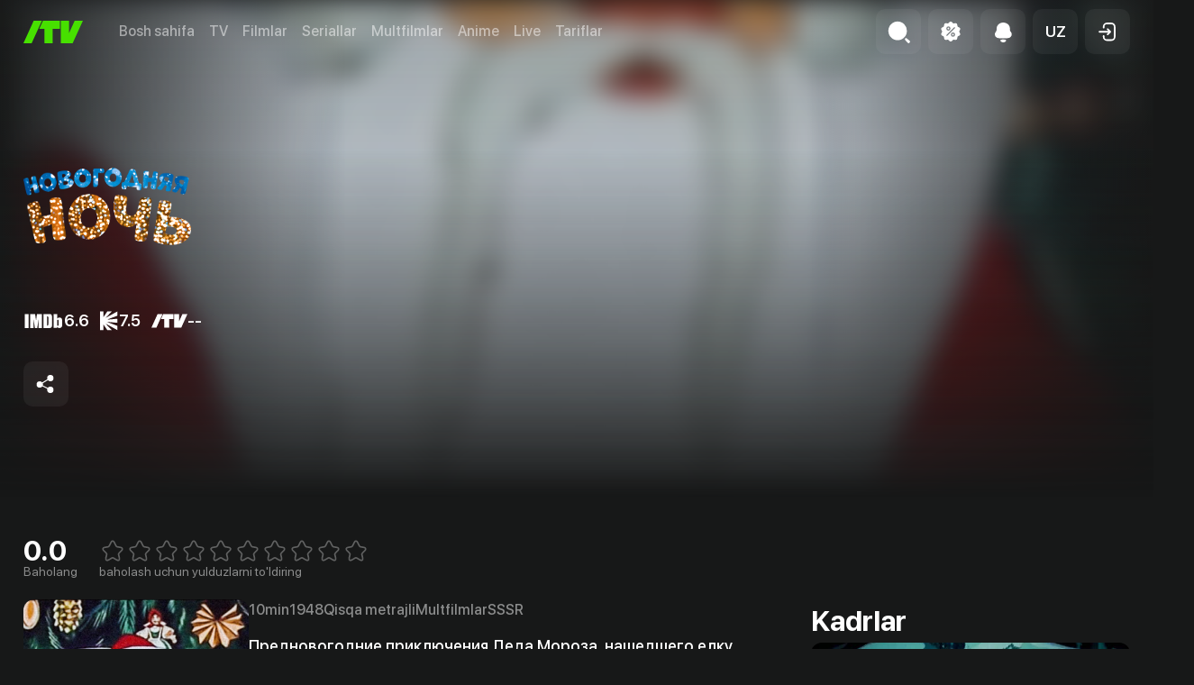

--- FILE ---
content_type: text/html; charset=utf-8
request_url: https://itv.uz/detail/2108/novogodniaia-noc
body_size: 34429
content:
<!DOCTYPE html><html lang="uz"><head><meta charSet="utf-8"/><meta property="og:image:alt" content="iTV logo"/><meta property="og:image:width" content="1600"/><meta property="og:image:height" content="628"/><meta property="og:site_name" content="iTV"/><meta http-equiv="x-ua-compatible" content="ie=edge"/><meta name="viewport" content="width=device-width, initial-scale=1, shrink-to-fit=no, viewport-fit=cover"/><meta name="googlebot" content="index,follow"/><meta name="twitter:card" content="/og-image.jpg"/><meta name="generator" content="Next.js"/><meta name="format-detection" content="phone=no"/><meta name="msapplication-TileColor" content="#4b4b4b"/><meta name="theme-color" content="#16151a"/><link rel="icon" type="image/png" sizes="16x16" href="/favicon-16x16.png"/><link rel="icon" type="image/png" sizes="32x32" href="/favicon-32x32.png"/><link rel="apple-touch-icon" type="image/png" sizes="180x180" href="/apple-touch-icon.png"/><link rel="manifest" href="/site.webmanifest"/><link rel="mask-icon" href="/safari-pinned-tab.svg" color="#5bbad5"/><title>«Новогодняя ночь» (Новогодняя ночь, qisqa metrajli, multfilmlar, sssr, 1948) | iTV.uz - TAS-IXda televideniye, kino va seriallar eng yaxshi sifatda.</title><meta name="robots" content="index,follow"/><meta name="description" content="Предновогодние приключения Деда Мороза, нашедшего елку для детей."/><meta property="og:title" content="«Новогодняя ночь» (Новогодняя ночь, qisqa metrajli, multfilmlar, sssr, 1948) | iTV.uz - TAS-IXda televideniye, kino va seriallar eng yaxshi sifatda."/><meta property="og:description" content="Предновогодние приключения Деда Мороза, нашедшего елку для детей."/><meta property="og:url" content="https://itv.uz/detail/2108/novogodniaia-noc"/><meta property="og:type" content="video.movie"/><meta property="og:image" content="https://files.itv.uz/uploads/content/poster/2024/09/18/3d740276f505a4202251d6b89c4a5ebb-q-700x1002.jpeg"/><link rel="canonical" href="https://itv.uz/detail/2108/novogodniaia-noc"/><meta name="keywords" content="новогодняя ночь новогодняя ночь qisqa metrajli multfilmlar sssr itv смотреть телевидение фильмы сериалы мультфильмы аниме онлайн бесплатно тас-икс tas-ix iptv тв подборки"/><meta name="next-head-count" content="28"/><noscript><iframe src="https://www.googletagmanager.com/ns.html?id=GTM-5GZM95Q" height="0" width="0" style="display:none;visibility:hidden"></iframe></noscript><noscript><img height="1" width="1" style="display:none;visibility:hidden" src="https://www.facebook.com/tr?id=1226944164339090&amp;ev=PageView&amp;noscript=1"/></noscript><noscript data-n-css=""></noscript><script defer="" nomodule="" src="/_next/static/chunks/polyfills-c67a75d1b6f99dc8.js"></script><script src="/scripts/locale.js" defer="" data-nscript="beforeInteractive"></script><script src="https://imasdk.googleapis.com/js/sdkloader/ima3.js" defer="" data-nscript="beforeInteractive"></script><script defer="" src="/_next/static/chunks/2077.5b650da76e5720be.js"></script><script defer="" src="/_next/static/chunks/6152.e36350b8698616d4.js"></script><script defer="" src="/_next/static/chunks/3825.85f99830233a7e12.js"></script><script defer="" src="/_next/static/chunks/7333.76971b80a522206c.js"></script><script defer="" src="/_next/static/chunks/2067.4d4b4bf223cae5a9.js"></script><script defer="" src="/_next/static/chunks/2595.910f7fd5add2bf47.js"></script><script defer="" src="/_next/static/chunks/4380.c1282de19fec7c51.js"></script><script defer="" src="/_next/static/chunks/8827.b090da1d19d0f9d9.js"></script><script defer="" src="/_next/static/chunks/2850.593f3c315199cc9e.js"></script><script src="/_next/static/chunks/webpack-56edee045133cf5b.js" defer=""></script><script src="/_next/static/chunks/framework-79bce4a3a540b080.js" defer=""></script><script src="/_next/static/chunks/main-35b2edbc2e4c0321.js" defer=""></script><script src="/_next/static/chunks/pages/_app-6f4d61938ebfecf3.js" defer=""></script><script src="/_next/static/chunks/3f51686f-fcfb96ba44062881.js" defer=""></script><script src="/_next/static/chunks/4960-82a25987dad22272.js" defer=""></script><script src="/_next/static/chunks/1036-57809a69cf4abc2e.js" defer=""></script><script src="/_next/static/chunks/7314-d51011e4cef61fa2.js" defer=""></script><script src="/_next/static/chunks/8573-43f7efaa8890db49.js" defer=""></script><script src="/_next/static/chunks/5054-3e99080af5cfccf1.js" defer=""></script><script src="/_next/static/chunks/1760-2609b7faf526a2dd.js" defer=""></script><script src="/_next/static/chunks/9303-edf37fccfd3c2cfe.js" defer=""></script><script src="/_next/static/chunks/1343-43c03a765387c4fe.js" defer=""></script><script src="/_next/static/chunks/4611-9e0a87d7140216db.js" defer=""></script><script src="/_next/static/chunks/9009-2e1d1c861aa6e32d.js" defer=""></script><script src="/_next/static/chunks/pages/detail/%5BmovieId%5D/%5Bslug%5D-0fce7443dc9e29a0.js" defer=""></script><script src="/_next/static/1.49.0/_buildManifest.js" defer=""></script><script src="/_next/static/1.49.0/_ssgManifest.js" defer=""></script><style data-emotion="css "></style></head><body><div id="__next" data-reactroot=""><style data-emotion="css-global 13t5gbo">:root{--swiper-theme-color:#007aff;}.swiper{margin-left:auto;margin-right:auto;position:relative;overflow:hidden;list-style:none;padding:0;z-index:1;}.swiper:not(.swiper-initialized) .swiper-slide-duplicate{display:none;}.swiper-vertical>.swiper-wrapper{-webkit-flex-direction:column;-ms-flex-direction:column;flex-direction:column;}.swiper-wrapper{position:relative;width:100%;height:100%;z-index:1;display:-webkit-box;display:-webkit-flex;display:-ms-flexbox;display:flex;transition-property:transform;box-sizing:content-box;}.swiper-android .swiper-slide,.swiper-wrapper{-webkit-transform:translate3d(0px, 0, 0);-moz-transform:translate3d(0px, 0, 0);-ms-transform:translate3d(0px, 0, 0);transform:translate3d(0px, 0, 0);}.swiper-pointer-events{touch-action:pan-y;}.swiper-pointer-events.swiper-vertical{touch-action:pan-x;}.swiper-slide{-webkit-flex-shrink:0;-ms-flex-negative:0;flex-shrink:0;width:100%;height:100%;position:relative;transition-property:transform;}.swiper-slide-invisible-blank{visibility:hidden;}.swiper-autoheight,.swiper-autoheight .swiper-slide{height:auto;}.swiper-autoheight .swiper-wrapper{-webkit-align-items:flex-start;-webkit-box-align:flex-start;-ms-flex-align:flex-start;align-items:flex-start;transition-property:transform,height;}.swiper-3d,.swiper-3d.swiper-css-mode .swiper-wrapper{perspective:1200px;}.swiper-3d .swiper-cube-shadow,.swiper-3d .swiper-slide,.swiper-3d .swiper-slide-shadow,.swiper-3d .swiper-slide-shadow-bottom,.swiper-3d .swiper-slide-shadow-left,.swiper-3d .swiper-slide-shadow-right,.swiper-3d .swiper-slide-shadow-top,.swiper-3d .swiper-wrapper{transform-style:preserve-3d;}.swiper-3d .swiper-slide-shadow,.swiper-3d .swiper-slide-shadow-bottom,.swiper-3d .swiper-slide-shadow-left,.swiper-3d .swiper-slide-shadow-right,.swiper-3d .swiper-slide-shadow-top{position:absolute;left:0;top:0;width:100%;height:100%;pointer-events:none;z-index:10;}.swiper-3d .swiper-slide-shadow{background:rgba(0, 0, 0, .15);}.swiper-3d .swiper-slide-shadow-left{background-image:linear-gradient(to left, rgba(0, 0, 0, .5), rgba(0, 0, 0, 0));}.swiper-3d .swiper-slide-shadow-right{background-image:linear-gradient(to right, rgba(0, 0, 0, .5), rgba(0, 0, 0, 0));}.swiper-3d .swiper-slide-shadow-top{background-image:linear-gradient(to top, rgba(0, 0, 0, .5), rgba(0, 0, 0, 0));}.swiper-3d .swiper-slide-shadow-bottom{background-image:linear-gradient(to bottom, rgba(0, 0, 0, .5), rgba(0, 0, 0, 0));}.swiper-css-mode>.swiper-wrapper{overflow:auto;scrollbar-width:none;-ms-overflow-style:none;}.swiper-css-mode>.swiper-wrapper::-webkit-scrollbar{display:none;}.swiper-css-mode>.swiper-wrapper>.swiper-slide{scroll-snap-align:start start;}.swiper-horizontal.swiper-css-mode>.swiper-wrapper{scroll-snap-type:x mandatory;}.swiper-vertical.swiper-css-mode>.swiper-wrapper{scroll-snap-type:y mandatory;}.swiper-centered>.swiper-wrapper::before{content:"";-webkit-flex-shrink:0;-ms-flex-negative:0;flex-shrink:0;-webkit-order:9999;-ms-flex-order:9999;order:9999;}.swiper-centered.swiper-horizontal>.swiper-wrapper>.swiper-slide:first-of-type{-webkit-margin-start:var(--swiper-centered-offset-before);margin-inline-start:var(--swiper-centered-offset-before);}.swiper-centered.swiper-horizontal>.swiper-wrapper::before{height:100%;min-height:1px;width:var(--swiper-centered-offset-after);}.swiper-centered.swiper-vertical>.swiper-wrapper>.swiper-slide:first-of-type{margin-block-start:var(--swiper-centered-offset-before);}.swiper-centered.swiper-vertical>.swiper-wrapper::before{width:100%;min-width:1px;height:var(--swiper-centered-offset-after);}.swiper-centered>.swiper-wrapper>.swiper-slide{scroll-snap-align:center center;}</style><style data-emotion="css-global 10nw7tx">.swiper-free-mode>.swiper-wrapper{transition-timing-function:leaner;margin:0 auto;}</style><style data-emotion="css-global 1yq30y7">.vjs-text-track-display .vjs-text-track-cue>div{background-color:transparent!important;bottom:24px;text-shadow:#000 2px 1px 1px;z-index:1;}</style><style>
    #nprogress {
      pointer-events: none;
    }
    #nprogress .bar {
      background: #52B038;
      position: fixed;
      z-index: 9999;
      top: 0;
      left: 0;
      width: 100%;
      height: 3px;
    }
    #nprogress .peg {
      display: block;
      position: absolute;
      right: 0px;
      width: 100px;
      height: 100%;
      box-shadow: 0 0 10px #52B038, 0 0 5px #52B038;
      opacity: 1;
      -webkit-transform: rotate(3deg) translate(0px, -4px);
      -ms-transform: rotate(3deg) translate(0px, -4px);
      transform: rotate(3deg) translate(0px, -4px);
    }
    #nprogress .spinner {
      display: block;
      position: fixed;
      z-index: 1031;
      top: 15px;
      right: 15px;
    }
    #nprogress .spinner-icon {
      width: 18px;
      height: 18px;
      box-sizing: border-box;
      border: solid 2px transparent;
      border-top-color: #52B038;
      border-left-color: #52B038;
      border-radius: 50%;
      -webkit-animation: nprogresss-spinner 400ms linear infinite;
      animation: nprogress-spinner 400ms linear infinite;
    }
    .nprogress-custom-parent {
      overflow: hidden;
      position: relative;
    }
    .nprogress-custom-parent #nprogress .spinner,
    .nprogress-custom-parent #nprogress .bar {
      position: absolute;
    }
    @-webkit-keyframes nprogress-spinner {
      0% {
        -webkit-transform: rotate(0deg);
      }
      100% {
        -webkit-transform: rotate(360deg);
      }
    }
    @keyframes nprogress-spinner {
      0% {
        transform: rotate(0deg);
      }
      100% {
        transform: rotate(360deg);
      }
    }
  </style><style data-emotion="css 80tu1x">.css-80tu1x{z-index:1400;}.css-80tu1x>.MuiPaper-root{display:-webkit-box;display:-webkit-flex;display:-ms-flexbox;display:flex;-webkit-flex-direction:column;-ms-flex-direction:column;flex-direction:column;width:100%;overflow:hidden;background-color:#1D1F1E;}.css-80tu1x>.MuiPaper-root{max-width:100%;}@media (min-width:600px){.css-80tu1x>.MuiPaper-root{max-width:590px;}}</style><style data-emotion="css 1ukslge">.css-1ukslge{z-index:1200;color:#FFFFFF;z-index:1400;z-index:1400;}.css-1ukslge>.MuiPaper-root{display:-webkit-box;display:-webkit-flex;display:-ms-flexbox;display:flex;-webkit-flex-direction:column;-ms-flex-direction:column;flex-direction:column;width:100%;overflow:hidden;background-color:#1D1F1E;}.css-1ukslge>.MuiPaper-root{max-width:100%;}@media (min-width:600px){.css-1ukslge>.MuiPaper-root{max-width:590px;}}</style><style data-emotion="css 80tu1x">.css-80tu1x{z-index:1400;}.css-80tu1x>.MuiPaper-root{display:-webkit-box;display:-webkit-flex;display:-ms-flexbox;display:flex;-webkit-flex-direction:column;-ms-flex-direction:column;flex-direction:column;width:100%;overflow:hidden;background-color:#1D1F1E;}.css-80tu1x>.MuiPaper-root{max-width:100%;}@media (min-width:600px){.css-80tu1x>.MuiPaper-root{max-width:590px;}}</style><style data-emotion="css 1ukslge">.css-1ukslge{z-index:1200;color:#FFFFFF;z-index:1400;z-index:1400;}.css-1ukslge>.MuiPaper-root{display:-webkit-box;display:-webkit-flex;display:-ms-flexbox;display:flex;-webkit-flex-direction:column;-ms-flex-direction:column;flex-direction:column;width:100%;overflow:hidden;background-color:#1D1F1E;}.css-1ukslge>.MuiPaper-root{max-width:100%;}@media (min-width:600px){.css-1ukslge>.MuiPaper-root{max-width:590px;}}</style><style data-emotion="css 1svsvwq">.css-1svsvwq{min-height:100vh;display:-webkit-box;display:-webkit-flex;display:-ms-flexbox;display:flex;-webkit-flex-direction:column;-ms-flex-direction:column;flex-direction:column;}</style><div class="css-1svsvwq"><style data-emotion="css 108fvud">.css-108fvud{position:fixed;top:0;left:0;width:100%;height:100%;background-color:#171818;z-index:1200;}.css-108fvud .modalRoot{width:100%;height:100%;overflow-y:auto;text-align:center;}.css-108fvud .header{position:relative;margin-top:80px;display:-webkit-box;display:-webkit-flex;display:-ms-flexbox;display:flex;-webkit-align-items:center;-webkit-box-align:center;-ms-flex-align:center;align-items:center;-webkit-box-pack:justify;-webkit-justify-content:space-between;justify-content:space-between;z-index:1;}</style><style data-emotion="css y93wy7">.css-y93wy7>.MuiPaper-root{display:-webkit-box;display:-webkit-flex;display:-ms-flexbox;display:flex;-webkit-flex-direction:column;-ms-flex-direction:column;flex-direction:column;width:100%;overflow:hidden;background-color:#1D1F1E;}.css-y93wy7>.MuiPaper-root{max-width:100%;}@media (min-width:600px){.css-y93wy7>.MuiPaper-root{max-width:590px;}}</style><style data-emotion="css 1m3j7o1">.css-1m3j7o1{z-index:1200;color:#FFFFFF;}.css-1m3j7o1>.MuiPaper-root{display:-webkit-box;display:-webkit-flex;display:-ms-flexbox;display:flex;-webkit-flex-direction:column;-ms-flex-direction:column;flex-direction:column;width:100%;overflow:hidden;background-color:#1D1F1E;}.css-1m3j7o1>.MuiPaper-root{max-width:100%;}@media (min-width:600px){.css-1m3j7o1>.MuiPaper-root{max-width:590px;}}</style><style data-emotion="css 1z0bkze">.css-1z0bkze{display:none;padding-bottom:1rem;box-shadow:none;-webkit-transition:background-color 0.1s;transition:background-color 0.1s;padding-top:10px;background-color:rgba(29, 31, 30, 0.85);-webkit-backdrop-filter:blur(10px);backdrop-filter:blur(10px);}</style><style data-emotion="css ney6c6">.css-ney6c6{display:-webkit-box;display:-webkit-flex;display:-ms-flexbox;display:flex;-webkit-flex-direction:column;-ms-flex-direction:column;flex-direction:column;width:100%;box-sizing:border-box;-webkit-flex-shrink:0;-ms-flex-negative:0;flex-shrink:0;position:fixed;z-index:1100;top:0;left:auto;right:0;background-color:#1976d2;color:#fff;display:none;padding-bottom:1rem;box-shadow:none;-webkit-transition:background-color 0.1s;transition:background-color 0.1s;padding-top:10px;background-color:rgba(29, 31, 30, 0.85);-webkit-backdrop-filter:blur(10px);backdrop-filter:blur(10px);}@media print{.css-ney6c6{position:absolute;}}</style><style data-emotion="css 7qlv1s">.css-7qlv1s{background-color:#fff;color:rgba(0, 0, 0, 0.87);-webkit-transition:box-shadow 300ms cubic-bezier(0.4, 0, 0.2, 1) 0ms;transition:box-shadow 300ms cubic-bezier(0.4, 0, 0.2, 1) 0ms;box-shadow:0px 2px 4px -1px rgba(0,0,0,0.2),0px 4px 5px 0px rgba(0,0,0,0.14),0px 1px 10px 0px rgba(0,0,0,0.12);color:inherit;display:-webkit-box;display:-webkit-flex;display:-ms-flexbox;display:flex;-webkit-flex-direction:column;-ms-flex-direction:column;flex-direction:column;width:100%;box-sizing:border-box;-webkit-flex-shrink:0;-ms-flex-negative:0;flex-shrink:0;position:fixed;z-index:1100;top:0;left:auto;right:0;background-color:#1976d2;color:#fff;display:none;padding-bottom:1rem;box-shadow:none;-webkit-transition:background-color 0.1s;transition:background-color 0.1s;padding-top:10px;background-color:rgba(29, 31, 30, 0.85);-webkit-backdrop-filter:blur(10px);backdrop-filter:blur(10px);}@media print{.css-7qlv1s{position:absolute;}}</style><header class="MuiPaper-root MuiPaper-elevation MuiPaper-elevation4 MuiAppBar-root MuiAppBar-colorPrimary MuiAppBar-positionFixed mui-fixed css-7qlv1s"><style data-emotion="css aiqpzz">.css-aiqpzz{width:100%;margin-left:auto;box-sizing:border-box;margin-right:auto;display:block;padding-left:16px;padding-right:16px;}@media (min-width:600px){.css-aiqpzz{padding-left:24px;padding-right:24px;}}@media (min-width:600px){.css-aiqpzz{max-width:600px;}}@media (min-width:900px){.css-aiqpzz{max-width:900px;}}@media (min-width:1200px){.css-aiqpzz{max-width:1200px;}}@media (min-width:1536px){.css-aiqpzz{max-width:1536px;}}@media (min-width:1536px){.css-aiqpzz{max-width:1536px;}}@media (min-width: 1200px){.css-aiqpzz{padding:0;max-width:96%;}}@media (min-width: 1536px){.css-aiqpzz{max-width:1536px;padding:0 24px;}}</style><div class="MuiContainer-root MuiContainer-maxWidthXl MuiContainer-fixed css-aiqpzz"><style data-emotion="css 754h7y">.css-754h7y{box-sizing:border-box;display:-webkit-box;display:-webkit-flex;display:-ms-flexbox;display:flex;-webkit-box-flex-wrap:wrap;-webkit-flex-wrap:wrap;-ms-flex-wrap:wrap;flex-wrap:wrap;width:100%;-webkit-flex-direction:row;-ms-flex-direction:row;flex-direction:row;width:calc(100% + 40px);margin-left:-40px;-webkit-align-items:center;-webkit-box-align:center;-ms-flex-align:center;align-items:center;}.css-754h7y>.MuiGrid-item{padding-left:40px;}</style><nav class="MuiGrid-root MuiGrid-container css-754h7y"><style data-emotion="css qxaqde">.css-qxaqde{box-sizing:border-box;display:-webkit-box;display:-webkit-flex;display:-ms-flexbox;display:flex;-webkit-box-flex-wrap:wrap;-webkit-flex-wrap:wrap;-ms-flex-wrap:wrap;flex-wrap:wrap;width:100%;margin:0;-webkit-flex-direction:row;-ms-flex-direction:row;flex-direction:row;width:calc(100% + 16px);margin-left:-16px;-webkit-flex-basis:auto;-ms-flex-preferred-size:auto;flex-basis:auto;-webkit-box-flex:0;-webkit-flex-grow:0;-ms-flex-positive:0;flex-grow:0;-webkit-flex-shrink:0;-ms-flex-negative:0;flex-shrink:0;max-width:none;width:auto;-webkit-align-items:center;-webkit-box-align:center;-ms-flex-align:center;align-items:center;}.css-qxaqde>.MuiGrid-item{padding-left:16px;}@media (min-width:600px){.css-qxaqde{-webkit-flex-basis:auto;-ms-flex-preferred-size:auto;flex-basis:auto;-webkit-box-flex:0;-webkit-flex-grow:0;-ms-flex-positive:0;flex-grow:0;-webkit-flex-shrink:0;-ms-flex-negative:0;flex-shrink:0;max-width:none;width:auto;}}@media (min-width:900px){.css-qxaqde{-webkit-flex-basis:auto;-ms-flex-preferred-size:auto;flex-basis:auto;-webkit-box-flex:0;-webkit-flex-grow:0;-ms-flex-positive:0;flex-grow:0;-webkit-flex-shrink:0;-ms-flex-negative:0;flex-shrink:0;max-width:none;width:auto;}}@media (min-width:1200px){.css-qxaqde{-webkit-flex-basis:auto;-ms-flex-preferred-size:auto;flex-basis:auto;-webkit-box-flex:0;-webkit-flex-grow:0;-ms-flex-positive:0;flex-grow:0;-webkit-flex-shrink:0;-ms-flex-negative:0;flex-shrink:0;max-width:none;width:auto;}}@media (min-width:1536px){.css-qxaqde{-webkit-flex-basis:auto;-ms-flex-preferred-size:auto;flex-basis:auto;-webkit-box-flex:0;-webkit-flex-grow:0;-ms-flex-positive:0;flex-grow:0;-webkit-flex-shrink:0;-ms-flex-negative:0;flex-shrink:0;max-width:none;width:auto;}}</style><div class="MuiGrid-root MuiGrid-container MuiGrid-item MuiGrid-grid-xs-auto css-qxaqde"><style data-emotion="css 1uy75w2">.css-1uy75w2{box-sizing:border-box;margin:0;-webkit-flex-direction:row;-ms-flex-direction:row;flex-direction:row;-webkit-flex-basis:auto;-ms-flex-preferred-size:auto;flex-basis:auto;-webkit-box-flex:0;-webkit-flex-grow:0;-ms-flex-positive:0;flex-grow:0;-webkit-flex-shrink:0;-ms-flex-negative:0;flex-shrink:0;max-width:none;width:auto;z-index:1;}@media (min-width:600px){.css-1uy75w2{-webkit-flex-basis:auto;-ms-flex-preferred-size:auto;flex-basis:auto;-webkit-box-flex:0;-webkit-flex-grow:0;-ms-flex-positive:0;flex-grow:0;-webkit-flex-shrink:0;-ms-flex-negative:0;flex-shrink:0;max-width:none;width:auto;}}@media (min-width:900px){.css-1uy75w2{-webkit-flex-basis:auto;-ms-flex-preferred-size:auto;flex-basis:auto;-webkit-box-flex:0;-webkit-flex-grow:0;-ms-flex-positive:0;flex-grow:0;-webkit-flex-shrink:0;-ms-flex-negative:0;flex-shrink:0;max-width:none;width:auto;}}@media (min-width:1200px){.css-1uy75w2{-webkit-flex-basis:auto;-ms-flex-preferred-size:auto;flex-basis:auto;-webkit-box-flex:0;-webkit-flex-grow:0;-ms-flex-positive:0;flex-grow:0;-webkit-flex-shrink:0;-ms-flex-negative:0;flex-shrink:0;max-width:none;width:auto;}}@media (min-width:1536px){.css-1uy75w2{-webkit-flex-basis:auto;-ms-flex-preferred-size:auto;flex-basis:auto;-webkit-box-flex:0;-webkit-flex-grow:0;-ms-flex-positive:0;flex-grow:0;-webkit-flex-shrink:0;-ms-flex-negative:0;flex-shrink:0;max-width:none;width:auto;}}</style><div class="MuiGrid-root MuiGrid-item MuiGrid-grid-xs-auto css-1uy75w2"><style data-emotion="css 134mmpc">.css-134mmpc{display:-webkit-box;display:-webkit-flex;display:-ms-flexbox;display:flex;-webkit-align-items:center;-webkit-box-align:center;-ms-flex-align:center;align-items:center;color:#52B038;}.css-134mmpc svg{width:66px;height:33px;}</style><style data-emotion="css 4b3654">.css-4b3654{-webkit-text-decoration:underline;text-decoration:underline;text-decoration-color:rgba(25, 118, 210, 0.4);color:inherit;-webkit-text-decoration:none;text-decoration:none;display:-webkit-box;display:-webkit-flex;display:-ms-flexbox;display:flex;-webkit-align-items:center;-webkit-box-align:center;-ms-flex-align:center;align-items:center;color:#52B038;}.css-4b3654:hover{text-decoration-color:inherit;}.css-4b3654 svg{width:66px;height:33px;}</style><style data-emotion="css k25t6s">.css-k25t6s{margin:0;font-size:inherit;font-weight:inherit;font-family:inherit;color:#FFFFFF;color:#1976d2;-webkit-text-decoration:underline;text-decoration:underline;text-decoration-color:rgba(25, 118, 210, 0.4);color:inherit;-webkit-text-decoration:none;text-decoration:none;display:-webkit-box;display:-webkit-flex;display:-ms-flexbox;display:flex;-webkit-align-items:center;-webkit-box-align:center;-ms-flex-align:center;align-items:center;color:#52B038;}.css-k25t6s:hover{text-decoration-color:inherit;}.css-k25t6s svg{width:66px;height:33px;}</style><a class="MuiTypography-root MuiTypography-inherit MuiLink-root MuiLink-underlineAlways css-k25t6s" aria-label="Bosh sahifa" href="/"><svg width="604" height="230" viewBox="0 0 604 230" fill="none" xmlns="http://www.w3.org/2000/svg"><path d="M604 0L499.727 229.894H379.754V0h83.482v126.553L520.518 0H604zM0 229.894h83.482L187.756 0h-83.483L0 229.894zM370.207 0H198.894l-37.87 83.415h52.402V230h83.482V83.415h73.299V0z" fill="#47E000"></path></svg></a></div></div><style data-emotion="css 1aahk5j">.css-1aahk5j{box-sizing:border-box;display:-webkit-box;display:-webkit-flex;display:-ms-flexbox;display:flex;-webkit-box-flex-wrap:wrap;-webkit-flex-wrap:wrap;-ms-flex-wrap:wrap;flex-wrap:wrap;width:100%;margin:0;-webkit-flex-direction:row;-ms-flex-direction:row;flex-direction:row;-webkit-flex-basis:auto;-ms-flex-preferred-size:auto;flex-basis:auto;-webkit-box-flex:0;-webkit-flex-grow:0;-ms-flex-positive:0;flex-grow:0;-webkit-flex-shrink:0;-ms-flex-negative:0;flex-shrink:0;max-width:none;width:auto;}@media (min-width:1200px){.css-1aahk5j{width:calc(100% + 16px);margin-left:-16px;}.css-1aahk5j>.MuiGrid-item{padding-left:16px;}}@media (min-width:1536px){.css-1aahk5j{width:calc(100% + 24px);margin-left:-24px;}.css-1aahk5j>.MuiGrid-item{padding-left:24px;}}@media (min-width:600px){.css-1aahk5j{-webkit-flex-basis:auto;-ms-flex-preferred-size:auto;flex-basis:auto;-webkit-box-flex:0;-webkit-flex-grow:0;-ms-flex-positive:0;flex-grow:0;-webkit-flex-shrink:0;-ms-flex-negative:0;flex-shrink:0;max-width:none;width:auto;}}@media (min-width:900px){.css-1aahk5j{-webkit-flex-basis:auto;-ms-flex-preferred-size:auto;flex-basis:auto;-webkit-box-flex:0;-webkit-flex-grow:0;-ms-flex-positive:0;flex-grow:0;-webkit-flex-shrink:0;-ms-flex-negative:0;flex-shrink:0;max-width:none;width:auto;}}@media (min-width:1200px){.css-1aahk5j{-webkit-flex-basis:auto;-ms-flex-preferred-size:auto;flex-basis:auto;-webkit-box-flex:0;-webkit-flex-grow:0;-ms-flex-positive:0;flex-grow:0;-webkit-flex-shrink:0;-ms-flex-negative:0;flex-shrink:0;max-width:none;width:auto;}}@media (min-width:1536px){.css-1aahk5j{-webkit-flex-basis:auto;-ms-flex-preferred-size:auto;flex-basis:auto;-webkit-box-flex:0;-webkit-flex-grow:0;-ms-flex-positive:0;flex-grow:0;-webkit-flex-shrink:0;-ms-flex-negative:0;flex-shrink:0;max-width:none;width:auto;}}@media (min-width:0px){.css-1aahk5j{display:none;}}@media (min-width:1200px){.css-1aahk5j{display:-webkit-box;display:-webkit-flex;display:-ms-flexbox;display:flex;}}</style><ul class="MuiGrid-root MuiGrid-container MuiGrid-item MuiGrid-grid-xs-auto css-1aahk5j"><style data-emotion="css 1wxaqej">.css-1wxaqej{box-sizing:border-box;margin:0;-webkit-flex-direction:row;-ms-flex-direction:row;flex-direction:row;}</style><li class="MuiGrid-root MuiGrid-item css-1wxaqej"><style data-emotion="css eg4p87">.css-eg4p87{display:inline;font-size:inherit;font-weight:500;font-family:inherit;vertical-align:baseline;text-align:left;color:rgba(255, 255, 255, 0.5);-webkit-transition:color 0.2s;transition:color 0.2s;}.css-eg4p87:hover{color:#FFFFFF;}</style><style data-emotion="css 3cxny0">.css-3cxny0{display:inline;font-size:inherit;font-weight:500;font-family:inherit;vertical-align:baseline;text-align:left;color:rgba(255, 255, 255, 0.5);-webkit-transition:color 0.2s;transition:color 0.2s;}.css-3cxny0:hover{color:#FFFFFF;}</style><style data-emotion="css 2pgu56">.css-2pgu56{display:-webkit-inline-box;display:-webkit-inline-flex;display:-ms-inline-flexbox;display:inline-flex;-webkit-align-items:center;-webkit-box-align:center;-ms-flex-align:center;align-items:center;-webkit-box-pack:center;-ms-flex-pack:center;-webkit-justify-content:center;justify-content:center;position:relative;box-sizing:border-box;-webkit-tap-highlight-color:transparent;background-color:transparent;outline:0;border:0;margin:0;border-radius:0;padding:0;cursor:pointer;-webkit-user-select:none;-moz-user-select:none;-ms-user-select:none;user-select:none;vertical-align:middle;-moz-appearance:none;-webkit-appearance:none;-webkit-text-decoration:none;text-decoration:none;color:inherit;line-height:1;font-weight:600;letter-spacing:0;font-size:17px;font-family:inherit;text-transform:initial;display:inline;font-size:inherit;font-weight:500;font-family:inherit;vertical-align:baseline;text-align:left;color:rgba(255, 255, 255, 0.5);-webkit-transition:color 0.2s;transition:color 0.2s;}.css-2pgu56::-moz-focus-inner{border-style:none;}.css-2pgu56.Mui-disabled{pointer-events:none;cursor:default;}@media print{.css-2pgu56{-webkit-print-color-adjust:exact;color-adjust:exact;}}.css-2pgu56:hover{color:#FFFFFF;}</style><style data-emotion="css 19ao4un">.css-19ao4un{display:-webkit-inline-box;display:-webkit-inline-flex;display:-ms-inline-flexbox;display:inline-flex;-webkit-align-items:center;-webkit-box-align:center;-ms-flex-align:center;align-items:center;-webkit-box-pack:center;-ms-flex-pack:center;-webkit-justify-content:center;justify-content:center;position:relative;box-sizing:border-box;-webkit-tap-highlight-color:transparent;background-color:transparent;outline:0;border:0;margin:0;border-radius:0;padding:0;cursor:pointer;-webkit-user-select:none;-moz-user-select:none;-ms-user-select:none;user-select:none;vertical-align:middle;-moz-appearance:none;-webkit-appearance:none;-webkit-text-decoration:none;text-decoration:none;color:inherit;line-height:1;font-weight:600;letter-spacing:0;font-size:17px;font-family:inherit;text-transform:initial;display:inline;font-size:inherit;font-weight:500;font-family:inherit;vertical-align:baseline;text-align:left;color:rgba(255, 255, 255, 0.5);-webkit-transition:color 0.2s;transition:color 0.2s;}.css-19ao4un.active{color:#FFFFFF;}.css-19ao4un::-moz-focus-inner{border-style:none;}.css-19ao4un.Mui-disabled{pointer-events:none;cursor:default;}@media print{.css-19ao4un{-webkit-print-color-adjust:exact;color-adjust:exact;}}.css-19ao4un:hover{color:#FFFFFF;}</style><style data-emotion="css 35et1y">.css-35et1y{-webkit-text-decoration:underline;text-decoration:underline;text-decoration-color:rgba(25, 118, 210, 0.4);color:inherit;-webkit-text-decoration:none;text-decoration:none;display:-webkit-inline-box;display:-webkit-inline-flex;display:-ms-inline-flexbox;display:inline-flex;-webkit-align-items:center;-webkit-box-align:center;-ms-flex-align:center;align-items:center;-webkit-box-pack:center;-ms-flex-pack:center;-webkit-justify-content:center;justify-content:center;position:relative;box-sizing:border-box;-webkit-tap-highlight-color:transparent;background-color:transparent;outline:0;border:0;margin:0;border-radius:0;padding:0;cursor:pointer;-webkit-user-select:none;-moz-user-select:none;-ms-user-select:none;user-select:none;vertical-align:middle;-moz-appearance:none;-webkit-appearance:none;-webkit-text-decoration:none;text-decoration:none;color:inherit;line-height:1;font-weight:600;letter-spacing:0;font-size:17px;font-family:inherit;text-transform:initial;display:inline;font-size:inherit;font-weight:500;font-family:inherit;vertical-align:baseline;text-align:left;color:rgba(255, 255, 255, 0.5);-webkit-transition:color 0.2s;transition:color 0.2s;}.css-35et1y:hover{text-decoration-color:inherit;}.css-35et1y.active{color:#FFFFFF;}.css-35et1y::-moz-focus-inner{border-style:none;}.css-35et1y.Mui-disabled{pointer-events:none;cursor:default;}@media print{.css-35et1y{-webkit-print-color-adjust:exact;color-adjust:exact;}}.css-35et1y:hover{color:#FFFFFF;}</style><style data-emotion="css 1ooy6xs">.css-1ooy6xs{margin:0;font-size:inherit;font-weight:inherit;font-family:inherit;color:#FFFFFF;color:#1976d2;-webkit-text-decoration:underline;text-decoration:underline;text-decoration-color:rgba(25, 118, 210, 0.4);color:inherit;-webkit-text-decoration:none;text-decoration:none;display:-webkit-inline-box;display:-webkit-inline-flex;display:-ms-inline-flexbox;display:inline-flex;-webkit-align-items:center;-webkit-box-align:center;-ms-flex-align:center;align-items:center;-webkit-box-pack:center;-ms-flex-pack:center;-webkit-justify-content:center;justify-content:center;position:relative;box-sizing:border-box;-webkit-tap-highlight-color:transparent;background-color:transparent;outline:0;border:0;margin:0;border-radius:0;padding:0;cursor:pointer;-webkit-user-select:none;-moz-user-select:none;-ms-user-select:none;user-select:none;vertical-align:middle;-moz-appearance:none;-webkit-appearance:none;-webkit-text-decoration:none;text-decoration:none;color:inherit;line-height:1;font-weight:600;letter-spacing:0;font-size:17px;font-family:inherit;text-transform:initial;display:inline;font-size:inherit;font-weight:500;font-family:inherit;vertical-align:baseline;text-align:left;color:rgba(255, 255, 255, 0.5);-webkit-transition:color 0.2s;transition:color 0.2s;}.css-1ooy6xs:hover{text-decoration-color:inherit;}.css-1ooy6xs.active{color:#FFFFFF;}.css-1ooy6xs::-moz-focus-inner{border-style:none;}.css-1ooy6xs.Mui-disabled{pointer-events:none;cursor:default;}@media print{.css-1ooy6xs{-webkit-print-color-adjust:exact;color-adjust:exact;}}.css-1ooy6xs:hover{color:#FFFFFF;}</style><a class="MuiTypography-root MuiTypography-inherit MuiLink-root MuiLink-underlineAlways MuiButtonBase-root css-1ooy6xs" tabindex="0" href="/">Bosh sahifa</a></li><li class="MuiGrid-root MuiGrid-item css-1wxaqej"><a class="MuiTypography-root MuiTypography-inherit MuiLink-root MuiLink-underlineAlways MuiButtonBase-root css-1ooy6xs" tabindex="0" href="/channels">TV</a></li><li class="MuiGrid-root MuiGrid-item css-1wxaqej"><a class="MuiTypography-root MuiTypography-inherit MuiLink-root MuiLink-underlineAlways MuiButtonBase-root css-1ooy6xs" tabindex="0" href="/movies">Filmlar</a></li><li class="MuiGrid-root MuiGrid-item css-1wxaqej"><a class="MuiTypography-root MuiTypography-inherit MuiLink-root MuiLink-underlineAlways MuiButtonBase-root css-1ooy6xs" tabindex="0" href="/series">Seriallar</a></li><li class="MuiGrid-root MuiGrid-item css-1wxaqej"><a class="MuiTypography-root MuiTypography-inherit MuiLink-root MuiLink-underlineAlways MuiButtonBase-root css-1ooy6xs" tabindex="0" href="/cartoons">Multfilmlar</a></li><li class="MuiGrid-root MuiGrid-item css-1wxaqej"><a class="MuiTypography-root MuiTypography-inherit MuiLink-root MuiLink-underlineAlways MuiButtonBase-root css-1ooy6xs" tabindex="0" href="/anime">Anime</a></li><li class="MuiGrid-root MuiGrid-item css-1wxaqej"><a class="MuiTypography-root MuiTypography-inherit MuiLink-root MuiLink-underlineAlways MuiButtonBase-root css-1ooy6xs" tabindex="0" href="/live">Live</a></li><li class="MuiGrid-root MuiGrid-item css-1wxaqej"><a class="MuiTypography-root MuiTypography-inherit MuiLink-root MuiLink-underlineAlways MuiButtonBase-root css-1ooy6xs" tabindex="0" href="/subscriptions">Tariflar</a></li></ul><style data-emotion="css 1c0zi2t">.css-1c0zi2t{box-sizing:border-box;display:-webkit-box;display:-webkit-flex;display:-ms-flexbox;display:flex;-webkit-box-flex-wrap:wrap;-webkit-flex-wrap:wrap;-ms-flex-wrap:wrap;flex-wrap:wrap;width:100%;margin:0;-webkit-flex-direction:row;-ms-flex-direction:row;flex-direction:row;width:calc(100% + 8px);margin-left:-8px;-webkit-flex-basis:auto;-ms-flex-preferred-size:auto;flex-basis:auto;-webkit-box-flex:0;-webkit-flex-grow:0;-ms-flex-positive:0;flex-grow:0;-webkit-flex-shrink:0;-ms-flex-negative:0;flex-shrink:0;max-width:none;width:auto;margin-left:auto;}.css-1c0zi2t>.MuiGrid-item{padding-left:8px;}@media (min-width:600px){.css-1c0zi2t{-webkit-flex-basis:auto;-ms-flex-preferred-size:auto;flex-basis:auto;-webkit-box-flex:0;-webkit-flex-grow:0;-ms-flex-positive:0;flex-grow:0;-webkit-flex-shrink:0;-ms-flex-negative:0;flex-shrink:0;max-width:none;width:auto;}}@media (min-width:900px){.css-1c0zi2t{-webkit-flex-basis:auto;-ms-flex-preferred-size:auto;flex-basis:auto;-webkit-box-flex:0;-webkit-flex-grow:0;-ms-flex-positive:0;flex-grow:0;-webkit-flex-shrink:0;-ms-flex-negative:0;flex-shrink:0;max-width:none;width:auto;}}@media (min-width:1200px){.css-1c0zi2t{-webkit-flex-basis:auto;-ms-flex-preferred-size:auto;flex-basis:auto;-webkit-box-flex:0;-webkit-flex-grow:0;-ms-flex-positive:0;flex-grow:0;-webkit-flex-shrink:0;-ms-flex-negative:0;flex-shrink:0;max-width:none;width:auto;}}@media (min-width:1536px){.css-1c0zi2t{-webkit-flex-basis:auto;-ms-flex-preferred-size:auto;flex-basis:auto;-webkit-box-flex:0;-webkit-flex-grow:0;-ms-flex-positive:0;flex-grow:0;-webkit-flex-shrink:0;-ms-flex-negative:0;flex-shrink:0;max-width:none;width:auto;}}</style><div class="MuiGrid-root MuiGrid-container MuiGrid-item MuiGrid-grid-xs-auto css-1c0zi2t"><div class="MuiGrid-root MuiGrid-item css-1wxaqej"><style data-emotion="css 3gpht4">.css-3gpht4{border-radius:10px;padding-left:6.25px;padding-right:6.25px;color:#FFFFFF;background-color:rgba(255, 255, 255, 0.05);-webkit-transition:background-color 0.2s;transition:background-color 0.2s;height:50px;padding-top:6.25px;padding-bottom:6.25px;width:50px;width:50px;border-radius:10px;}.css-3gpht4 svg{max-width:100%;max-height:100%;}.css-3gpht4:not(:disabled):hover{background-color:rgba(82, 176, 56, 0.05);}.css-3gpht4:disabled{color:rgba(255, 255, 255, 0.5);background-color:rgba(255, 255, 255, 0.02);}</style><style data-emotion="css 1u0ffff">.css-1u0ffff{border-radius:10px;padding-left:6.25px;padding-right:6.25px;color:#FFFFFF;background-color:rgba(255, 255, 255, 0.05);-webkit-transition:background-color 0.2s;transition:background-color 0.2s;height:50px;padding-top:6.25px;padding-bottom:6.25px;width:50px;width:50px;border-radius:10px;}.css-1u0ffff svg{max-width:100%;max-height:100%;}.css-1u0ffff:not(:disabled):hover{background-color:rgba(82, 176, 56, 0.05);}.css-1u0ffff:disabled{color:rgba(255, 255, 255, 0.5);background-color:rgba(255, 255, 255, 0.02);}</style><style data-emotion="css 1esls59">.css-1esls59{display:-webkit-inline-box;display:-webkit-inline-flex;display:-ms-inline-flexbox;display:inline-flex;-webkit-align-items:center;-webkit-box-align:center;-ms-flex-align:center;align-items:center;-webkit-box-pack:center;-ms-flex-pack:center;-webkit-justify-content:center;justify-content:center;position:relative;box-sizing:border-box;-webkit-tap-highlight-color:transparent;background-color:transparent;outline:0;border:0;margin:0;border-radius:0;padding:0;cursor:pointer;-webkit-user-select:none;-moz-user-select:none;-ms-user-select:none;user-select:none;vertical-align:middle;-moz-appearance:none;-webkit-appearance:none;-webkit-text-decoration:none;text-decoration:none;color:inherit;line-height:1;font-weight:600;letter-spacing:0;font-size:17px;font-family:inherit;text-transform:initial;border-radius:10px;padding-left:6.25px;padding-right:6.25px;color:#FFFFFF;background-color:rgba(255, 255, 255, 0.05);-webkit-transition:background-color 0.2s;transition:background-color 0.2s;height:50px;padding-top:6.25px;padding-bottom:6.25px;width:50px;width:50px;border-radius:10px;}.css-1esls59::-moz-focus-inner{border-style:none;}.css-1esls59.Mui-disabled{pointer-events:none;cursor:default;}@media print{.css-1esls59{-webkit-print-color-adjust:exact;color-adjust:exact;}}.css-1esls59 svg{max-width:100%;max-height:100%;}.css-1esls59:not(:disabled):hover{background-color:rgba(82, 176, 56, 0.05);}.css-1esls59:disabled{color:rgba(255, 255, 255, 0.5);background-color:rgba(255, 255, 255, 0.02);}</style><button class="MuiButtonBase-root css-1esls59" tabindex="0" type="button"><svg width="24" height="24" viewBox="0 0 24 24" fill="none" xmlns="http://www.w3.org/2000/svg"><path d="M21.54 12.285a.645.645 0 010-.57l.82-1.678a1.91 1.91 0 00-.823-2.537l-1.65-.875a.645.645 0 01-.336-.461l-.322-1.84a1.91 1.91 0 00-2.158-1.568l-1.85.262a.645.645 0 01-.542-.176l-1.343-1.3a1.91 1.91 0 00-2.666 0l-1.343 1.3a.645.645 0 01-.542.176l-1.85-.262a1.91 1.91 0 00-2.157 1.568l-.323 1.84a.645.645 0 01-.335.46l-1.65.877a1.91 1.91 0 00-.824 2.536l.82 1.678a.645.645 0 010 .57l-.82 1.679A1.91 1.91 0 002.47 16.5l1.65.875c.178.095.3.263.335.462l.323 1.84a1.909 1.909 0 002.157 1.567l1.85-.261c.2-.029.397.035.542.176l1.343 1.299a1.911 1.911 0 002.666 0l1.343-1.3a.646.646 0 01.542-.175l1.85.261a1.91 1.91 0 002.158-1.567l.322-1.84a.645.645 0 01.335-.462l1.65-.875a1.91 1.91 0 00.825-2.536l-.82-1.679zM9.465 6.29a2.329 2.329 0 012.327 2.326 2.329 2.329 0 01-2.327 2.327A2.329 2.329 0 017.14 8.616 2.329 2.329 0 019.465 6.29zm-1.2 10.346a.632.632 0 01-.898 0 .634.634 0 010-.897l8.375-8.375a.634.634 0 11.897.898l-8.374 8.374zm6.276 1.074a2.329 2.329 0 01-2.326-2.326 2.329 2.329 0 012.326-2.327 2.329 2.329 0 012.326 2.327 2.329 2.329 0 01-2.326 2.326z" fill="#fff"></path><path d="M14.539 14.328a1.059 1.059 0 000 2.115 1.059 1.059 0 000-2.115zM9.462 7.559a1.059 1.059 0 000 2.114 1.059 1.059 0 000-2.114z" fill="#fff"></path></svg></button></div><div class="MuiGrid-root MuiGrid-item css-1wxaqej"><style data-emotion="css dh3u0t">.css-dh3u0t{position:relative;}.css-dh3u0t .count{position:absolute;top:0;left:100%;-webkit-transform:translate(-75%, -25%);-moz-transform:translate(-75%, -25%);-ms-transform:translate(-75%, -25%);transform:translate(-75%, -25%);min-width:26px;height:26px;display:-webkit-box;display:-webkit-flex;display:-ms-flexbox;display:flex;-webkit-box-pack:center;-ms-flex-pack:center;-webkit-justify-content:center;justify-content:center;-webkit-align-items:center;-webkit-box-align:center;-ms-flex-align:center;align-items:center;padding:0 5px;font-size:13px;font-weight:600;background-color:#FF0000;border-radius:13px;}</style><div class="css-dh3u0t"><style data-emotion="css 17epdwd">.css-17epdwd{-webkit-text-decoration:underline;text-decoration:underline;text-decoration-color:rgba(25, 118, 210, 0.4);color:inherit;-webkit-text-decoration:none;text-decoration:none;display:-webkit-inline-box;display:-webkit-inline-flex;display:-ms-inline-flexbox;display:inline-flex;-webkit-align-items:center;-webkit-box-align:center;-ms-flex-align:center;align-items:center;-webkit-box-pack:center;-ms-flex-pack:center;-webkit-justify-content:center;justify-content:center;position:relative;box-sizing:border-box;-webkit-tap-highlight-color:transparent;background-color:transparent;outline:0;border:0;margin:0;border-radius:0;padding:0;cursor:pointer;-webkit-user-select:none;-moz-user-select:none;-ms-user-select:none;user-select:none;vertical-align:middle;-moz-appearance:none;-webkit-appearance:none;-webkit-text-decoration:none;text-decoration:none;color:inherit;line-height:1;font-weight:600;letter-spacing:0;font-size:17px;font-family:inherit;text-transform:initial;border-radius:10px;padding-left:6.25px;padding-right:6.25px;color:#FFFFFF;background-color:rgba(255, 255, 255, 0.05);-webkit-transition:background-color 0.2s;transition:background-color 0.2s;height:50px;padding-top:6.25px;padding-bottom:6.25px;width:50px;width:50px;border-radius:10px;}.css-17epdwd:hover{text-decoration-color:inherit;}.css-17epdwd::-moz-focus-inner{border-style:none;}.css-17epdwd.Mui-disabled{pointer-events:none;cursor:default;}@media print{.css-17epdwd{-webkit-print-color-adjust:exact;color-adjust:exact;}}.css-17epdwd svg{max-width:100%;max-height:100%;}.css-17epdwd:not(:disabled):hover{background-color:rgba(82, 176, 56, 0.05);}.css-17epdwd:disabled{color:rgba(255, 255, 255, 0.5);background-color:rgba(255, 255, 255, 0.02);}</style><style data-emotion="css fbajdh">.css-fbajdh{margin:0;font-size:inherit;font-weight:inherit;font-family:inherit;color:#FFFFFF;color:#1976d2;-webkit-text-decoration:underline;text-decoration:underline;text-decoration-color:rgba(25, 118, 210, 0.4);color:inherit;-webkit-text-decoration:none;text-decoration:none;display:-webkit-inline-box;display:-webkit-inline-flex;display:-ms-inline-flexbox;display:inline-flex;-webkit-align-items:center;-webkit-box-align:center;-ms-flex-align:center;align-items:center;-webkit-box-pack:center;-ms-flex-pack:center;-webkit-justify-content:center;justify-content:center;position:relative;box-sizing:border-box;-webkit-tap-highlight-color:transparent;background-color:transparent;outline:0;border:0;margin:0;border-radius:0;padding:0;cursor:pointer;-webkit-user-select:none;-moz-user-select:none;-ms-user-select:none;user-select:none;vertical-align:middle;-moz-appearance:none;-webkit-appearance:none;-webkit-text-decoration:none;text-decoration:none;color:inherit;line-height:1;font-weight:600;letter-spacing:0;font-size:17px;font-family:inherit;text-transform:initial;border-radius:10px;padding-left:6.25px;padding-right:6.25px;color:#FFFFFF;background-color:rgba(255, 255, 255, 0.05);-webkit-transition:background-color 0.2s;transition:background-color 0.2s;height:50px;padding-top:6.25px;padding-bottom:6.25px;width:50px;width:50px;border-radius:10px;}.css-fbajdh:hover{text-decoration-color:inherit;}.css-fbajdh::-moz-focus-inner{border-style:none;}.css-fbajdh.Mui-disabled{pointer-events:none;cursor:default;}@media print{.css-fbajdh{-webkit-print-color-adjust:exact;color-adjust:exact;}}.css-fbajdh svg{max-width:100%;max-height:100%;}.css-fbajdh:not(:disabled):hover{background-color:rgba(82, 176, 56, 0.05);}.css-fbajdh:disabled{color:rgba(255, 255, 255, 0.5);background-color:rgba(255, 255, 255, 0.02);}</style><a class="MuiTypography-root MuiTypography-inherit MuiLink-root MuiLink-underlineAlways MuiButtonBase-root css-fbajdh" tabindex="0" title="Xabarnoma" href="/notifications"><svg width="24" height="24" viewBox="0 0 24 24" fill="currentColor" xmlns="http://www.w3.org/2000/svg"><path fill-rule="evenodd" clip-rule="evenodd" d="M19.728 9.476c0 1.381.365 2.196 1.168 3.134.61.692.804 1.579.804 2.542 0 .961-.316 1.874-.949 2.615a4.99 4.99 0 01-3.19 1.555c-1.729.147-3.458.271-5.21.271a45.81 45.81 0 01-5.21-.271 4.985 4.985 0 01-3.191-1.555A3.977 3.977 0 013 15.152c0-.963.196-1.85.804-2.542.828-.938 1.17-1.752 1.17-3.134v-.469c0-1.85.46-3.06 1.41-4.244C7.798 3.036 10.062 2 12.302 2h.099c2.288 0 4.625 1.086 6.014 2.887.9 1.16 1.314 2.319 1.314 4.12v.469zM9.13 21.866c0-.553.508-.807.979-.915.55-.117 3.9-.117 4.45 0 .47.108.979.362.979.916-.028.527-.337.995-.765 1.292a3.997 3.997 0 01-1.884.804c-.376.049-.746.05-1.109 0a3.98 3.98 0 01-1.885-.805c-.428-.296-.738-.764-.765-1.291z"></path></svg></a></div></div><div class="MuiGrid-root MuiGrid-item css-1wxaqej"><style data-emotion="css edt9um">.css-edt9um{padding-left:25px;padding-right:25px;line-height:1;font-weight:600;border-radius:10px;color:#FFFFFF;background-color:rgba(255, 255, 255, 0.05);-webkit-transition:background-color 0.2s;transition:background-color 0.2s;height:50px;padding-top:6.25px;padding-bottom:6.25px;width:50px;width:50px;border-radius:10px;}.css-edt9um:not(:disabled):hover{background-color:rgba(82, 176, 56, 0.05);}.css-edt9um:disabled{color:rgba(255, 255, 255, 0.5);background-color:rgba(255, 255, 255, 0.02);}</style><style data-emotion="css so5no4">.css-so5no4{padding-left:25px;padding-right:25px;line-height:1;font-weight:600;border-radius:10px;color:#FFFFFF;background-color:rgba(255, 255, 255, 0.05);-webkit-transition:background-color 0.2s;transition:background-color 0.2s;height:50px;padding-top:6.25px;padding-bottom:6.25px;width:50px;width:50px;border-radius:10px;}.css-so5no4:not(:disabled):hover{background-color:rgba(82, 176, 56, 0.05);}.css-so5no4:disabled{color:rgba(255, 255, 255, 0.5);background-color:rgba(255, 255, 255, 0.02);}</style><style data-emotion="css ioro8n">.css-ioro8n{display:-webkit-inline-box;display:-webkit-inline-flex;display:-ms-inline-flexbox;display:inline-flex;-webkit-align-items:center;-webkit-box-align:center;-ms-flex-align:center;align-items:center;-webkit-box-pack:center;-ms-flex-pack:center;-webkit-justify-content:center;justify-content:center;position:relative;box-sizing:border-box;-webkit-tap-highlight-color:transparent;background-color:transparent;outline:0;border:0;margin:0;border-radius:0;padding:0;cursor:pointer;-webkit-user-select:none;-moz-user-select:none;-ms-user-select:none;user-select:none;vertical-align:middle;-moz-appearance:none;-webkit-appearance:none;-webkit-text-decoration:none;text-decoration:none;color:inherit;line-height:1;font-weight:600;letter-spacing:0;font-size:17px;font-family:inherit;text-transform:initial;padding-left:25px;padding-right:25px;line-height:1;font-weight:600;border-radius:10px;color:#FFFFFF;background-color:rgba(255, 255, 255, 0.05);-webkit-transition:background-color 0.2s;transition:background-color 0.2s;height:50px;padding-top:6.25px;padding-bottom:6.25px;width:50px;width:50px;border-radius:10px;}.css-ioro8n::-moz-focus-inner{border-style:none;}.css-ioro8n.Mui-disabled{pointer-events:none;cursor:default;}@media print{.css-ioro8n{-webkit-print-color-adjust:exact;color-adjust:exact;}}.css-ioro8n:not(:disabled):hover{background-color:rgba(82, 176, 56, 0.05);}.css-ioro8n:disabled{color:rgba(255, 255, 255, 0.5);background-color:rgba(255, 255, 255, 0.02);}</style><button class="MuiButtonBase-root css-ioro8n" tabindex="0" type="button" arie-label="Language select - UZ" role="button" aria-haspopup="true" aria-expanded="false"><style data-emotion="css 17ls7xt">.css-17ls7xt{-webkit-box-flex:1;-webkit-flex-grow:1;-ms-flex-positive:1;flex-grow:1;text-align:center;}</style><div class="css-17ls7xt">UZ</div></button><style data-emotion="css 1ocns6z">.css-1ocns6z{margin-top:20px;}.css-1ocns6z .MuiMenu-paper{color:#FFFFFF;background-color:#1D1F1E;border-radius:12px;overflow:visible;box-shadow:none;}@supports (filter: drop-shadow(0px 2px 8px rgba(0, 0, 0, 0.32))){.css-1ocns6z .MuiMenu-paper{box-shadow:none;-webkit-filter:drop-shadow(0px 2px 8px rgba(0, 0, 0, 0.32));filter:drop-shadow(0px 2px 8px rgba(0, 0, 0, 0.32));}}.css-1ocns6z .MuiMenu-paper::before{content:"";display:none;position:absolute;top:0;width:15px;height:15px;-webkit-transform:translateY(-50%) rotate(-45deg);-moz-transform:translateY(-50%) rotate(-45deg);-ms-transform:translateY(-50%) rotate(-45deg);transform:translateY(-50%) rotate(-45deg);background-color:#1D1F1E;}.css-1ocns6z .MuiMenu-list{overflow:auto;max-height:75vh;}.css-1ocns6z .MuiMenu-paper::before{display:block;right:17.5px;}</style><style data-emotion="css gxw04g">.css-gxw04g{margin-top:20px;margin-top:20px;}.css-gxw04g .MuiMenu-paper{color:#FFFFFF;background-color:#1D1F1E;border-radius:12px;overflow:visible;box-shadow:none;}@supports (filter: drop-shadow(0px 2px 8px rgba(0, 0, 0, 0.32))){.css-gxw04g .MuiMenu-paper{box-shadow:none;-webkit-filter:drop-shadow(0px 2px 8px rgba(0, 0, 0, 0.32));filter:drop-shadow(0px 2px 8px rgba(0, 0, 0, 0.32));}}.css-gxw04g .MuiMenu-paper::before{content:"";display:none;position:absolute;top:0;width:15px;height:15px;-webkit-transform:translateY(-50%) rotate(-45deg);-moz-transform:translateY(-50%) rotate(-45deg);-ms-transform:translateY(-50%) rotate(-45deg);transform:translateY(-50%) rotate(-45deg);background-color:#1D1F1E;}.css-gxw04g .MuiMenu-list{overflow:auto;max-height:75vh;}.css-gxw04g .MuiMenu-paper::before{display:block;right:17.5px;}</style><style data-emotion="css 1jdjd1u">.css-1jdjd1u{margin-top:20px;margin-top:20px;}.css-1jdjd1u .MuiMenu-paper{color:#FFFFFF;background-color:#1D1F1E;border-radius:12px;overflow:visible;box-shadow:none;}@supports (filter: drop-shadow(0px 2px 8px rgba(0, 0, 0, 0.32))){.css-1jdjd1u .MuiMenu-paper{box-shadow:none;-webkit-filter:drop-shadow(0px 2px 8px rgba(0, 0, 0, 0.32));filter:drop-shadow(0px 2px 8px rgba(0, 0, 0, 0.32));}}.css-1jdjd1u .MuiMenu-paper::before{content:"";display:none;position:absolute;top:0;width:15px;height:15px;-webkit-transform:translateY(-50%) rotate(-45deg);-moz-transform:translateY(-50%) rotate(-45deg);-ms-transform:translateY(-50%) rotate(-45deg);transform:translateY(-50%) rotate(-45deg);background-color:#1D1F1E;}.css-1jdjd1u .MuiMenu-list{overflow:auto;max-height:75vh;}.css-1jdjd1u .MuiMenu-paper::before{display:block;right:17.5px;}</style></div></div></nav></div></header><style data-emotion="css 1fk7559">.css-1fk7559{-webkit-box-flex:1;-webkit-flex-grow:1;-ms-flex-positive:1;flex-grow:1;display:-webkit-box;display:-webkit-flex;display:-ms-flexbox;display:flex;-webkit-flex-direction:column;-ms-flex-direction:column;flex-direction:column;padding-top:100px;padding-bottom:calc(env(safe-area-inset-bottom, 0) + 80px);}</style><main class="css-1fk7559"><style data-emotion="css-global 16avqjh">html{-webkit-font-smoothing:antialiased;-moz-osx-font-smoothing:grayscale;box-sizing:border-box;-webkit-text-size-adjust:100%;}*,*::before,*::after{box-sizing:inherit;}strong,b{font-weight:700;}body{margin:0;color:rgba(0, 0, 0, 0.87);font-family:"SF Pro Display",-apple-system,BlinkMacSystemFont,"Segoe UI",Roboto,"Helvetica Neue",Arial,sans-serif,"Apple Color Emoji","Segoe UI Emoji","Segoe UI Symbol";font-weight:400;font-size:1.1428571428571428rem;line-height:1.5;background-color:#fff;}@media print{body{background-color:#fff;}}body::backdrop{background-color:#fff;}@font-face{font-family:SF Pro Display;src:url("/fonts/SFProDisplay-Thin.woff2") format("woff2"),url("/fonts/SFProDisplay-Thin.woff") format("woff");font-weight:100;font-style:normal;font-display:swap;}@font-face{font-family:SF Pro Display;src:url("/fonts/SFProDisplay-Light.woff2") format("woff2"),url("/fonts/SFProDisplay-Light.woff") format("woff");font-weight:300;font-style:normal;font-display:swap;}@font-face{font-family:SF Pro Display;src:url("/fonts/SFProDisplay-Regular.woff2") format("woff2"),url("/fonts/SFProDisplay-Regular.woff") format("woff");font-weight:400;font-style:normal;font-display:swap;}@font-face{font-family:SF Pro Display;src:url("/fonts/SFProDisplay-Medium.woff2") format("woff2"),url("/fonts/SFProDisplay-Medium.woff") format("woff");font-weight:500;font-style:normal;font-display:swap;}@font-face{font-family:SF Pro Display;src:url("/fonts/SFProDisplay-Semibold.woff2") format("woff2"),url("/fonts/SFProDisplay-Semibold.woff") format("woff");font-weight:600;font-style:normal;font-display:swap;}@font-face{font-family:SF Pro Display;src:url("/fonts/SFProDisplay-Bold.woff2") format("woff2"),url("/fonts/SFProDisplay-Bold.woff") format("woff");font-weight:700;font-style:normal;font-display:swap;}@font-face{font-family:SF Pro Display;src:url("/fonts/SFProDisplay-Black.woff2") format("woff2"),url("/fonts/SFProDisplay-Black.woff") format("woff");font-weight:900;font-style:normal;font-display:swap;}::selection{background-color:rgba(255, 255, 255, 0.1);color:#FFFFFF;}*{margin:0;padding:0;}html{font-size:62.5%;height:100%;scrollbar-width:thin;scrollbar-color:rgba(255, 255, 255, 0.1) #1D1F1E;}body{min-width:320px;height:100%;position:relative;overflow-x:hidden;font-size:16px;font-weight:400;line-height:1.65;color:#FFFFFF;background-color:#171818;}ul:not([type]){list-style-type:none;}::-webkit-scrollbar,*::-webkit-scrollbar{background-color:#1D1F1E;}::-webkit-scrollbar-thumb,*::-webkit-scrollbar-thumb{border-radius:8px;background-color:rgba(255, 255, 255, 0.1);min-height:24px;border:3px solid #1D1F1E;}::-webkit-scrollbar-thumb:focus,*::-webkit-scrollbar-thumb:focus{background-color:rgba(255, 255, 255, 0.2);}::-webkit-scrollbar-thumb:active,*::-webkit-scrollbar-thumb:active{background-color:rgba(255, 255, 255, 0.2);}::-webkit-scrollbar-thumb:hover,*::-webkit-scrollbar-thumb:hover{background-color:rgba(255, 255, 255, 0.2);}::-webkit-scrollbar-corner,*::-webkit-scrollbar-corner{background-color:#1D1F1E;}a.Mui-focusVisible,input.Mui-focusVisible,button.Mui-focusVisible,textarea.Mui-focusVisible,[tabindex].Mui-focusVisible{outline:1px solid #FFFFFF;}a:not(.Mui-focusVisible),input:not(.Mui-focusVisible),button:not(.Mui-focusVisible),textarea:not(.Mui-focusVisible),[tabindex]:not(.Mui-focusVisible){outline:none;}input::-webkit-outer-spin-button,input::-webkit-inner-spin-button{-webkit-appearance:none;margin:0;}input[type=number]{-moz-appearance:textfield;}</style><style data-emotion="css 8k2spf">.css-8k2spf{margin-top:-100px;position:relative;margin-bottom:20px;overflow:hidden;padding-bottom:124.00000000000001%;}@media (min-width:600px){.css-8k2spf{padding-bottom:75%;}}@media (min-width:900px){.css-8k2spf{padding-bottom:66.66666666666667%;}}@media (min-width:1200px){.css-8k2spf{padding-bottom:43.05555555555555%;}}@media (min-width:1536px){.css-8k2spf{padding-bottom:39.0625%;}}</style><div class="css-8k2spf"><style data-emotion="css 7oazu1">.css-7oazu1{position:absolute;top:0;left:0;width:100%;height:100%;background:linear-gradient(180deg, rgba(33, 35, 34, 0.3) 0%, rgba(23, 24, 24, 0) 100%),linear-gradient(360deg, #171818 0%, rgba(23, 24, 24, 0) 70%),linear-gradient(90deg, #171818 0%, rgba(23, 24, 24, 0) 30%),linear-gradient(270deg, #171818 0%, rgba(23, 24, 24, 0) 30%);z-index:1;-webkit-user-select:none;-moz-user-select:none;-ms-user-select:none;user-select:none;}</style><div class="css-7oazu1"></div><style data-emotion="css 14xhbib">.css-14xhbib{position:absolute;top:0;left:0;width:100%;height:100%;display:-webkit-box;display:-webkit-flex;display:-ms-flexbox;display:flex;-webkit-align-items:center;-webkit-box-align:center;-ms-flex-align:center;align-items:center;-webkit-box-pack:end;-ms-flex-pack:end;-webkit-justify-content:flex-end;justify-content:flex-end;-webkit-filter:blur(5px);filter:blur(5px);}@media (min-width:600px){.css-14xhbib{-webkit-filter:blur(15px);filter:blur(15px);}}</style><picture style="opacity:1" class="css-14xhbib"><style data-emotion="css 6jrdpz">.css-6jrdpz{width:100%;height:100%;object-fit:cover;}</style><img src="https://files.itv.uz/uploads/content/poster/2024/09/18/3d740276f505a4202251d6b89c4a5ebb-q-700x1002.jpeg" alt="Banner" class="css-6jrdpz"/></picture><style data-emotion="css trnwfi">.css-trnwfi{position:fixed;top:0;left:0;width:100%;height:100%;background-color:#000;z-index:1200;top:0;}.css-trnwfi .modalRoot{width:100%;height:100%;overflow-y:auto;}</style><style data-emotion="css i9hrs9">.css-i9hrs9{position:absolute;width:100%;bottom:10px;left:0;z-index:2;}@media (min-width:0px){.css-i9hrs9{bottom:36px;}}@media (min-width:600px){.css-i9hrs9{bottom:76px;}}@media (min-width:900px){.css-i9hrs9{bottom:80px;}}@media (min-width:1200px){.css-i9hrs9{bottom:100px;}}</style><div class="css-i9hrs9"><style data-emotion="css azsc4q">.css-azsc4q{display:-webkit-box;display:-webkit-flex;display:-ms-flexbox;display:flex;-webkit-flex-direction:column;-ms-flex-direction:column;flex-direction:column;-webkit-align-items:center;-webkit-box-align:center;-ms-flex-align:center;align-items:center;text-align:center;}@media (min-width:600px){.css-azsc4q{display:block;text-align:unset;}}</style><style data-emotion="css 130ut48">.css-130ut48{width:100%;margin-left:auto;box-sizing:border-box;margin-right:auto;display:block;padding-left:16px;padding-right:16px;display:-webkit-box;display:-webkit-flex;display:-ms-flexbox;display:flex;-webkit-flex-direction:column;-ms-flex-direction:column;flex-direction:column;-webkit-align-items:center;-webkit-box-align:center;-ms-flex-align:center;align-items:center;text-align:center;}@media (min-width:600px){.css-130ut48{padding-left:24px;padding-right:24px;}}@media (min-width:600px){.css-130ut48{max-width:600px;}}@media (min-width:900px){.css-130ut48{max-width:900px;}}@media (min-width:1200px){.css-130ut48{max-width:1200px;}}@media (min-width:1536px){.css-130ut48{max-width:1536px;}}@media (min-width:1536px){.css-130ut48{max-width:1536px;}}@media (min-width: 1200px){.css-130ut48{padding:0;max-width:96%;}}@media (min-width: 1536px){.css-130ut48{max-width:1536px;padding:0 24px;}}@media (min-width:600px){.css-130ut48{display:block;text-align:unset;}}</style><div class="MuiContainer-root MuiContainer-maxWidthXl MuiContainer-fixed css-130ut48"><style data-emotion="css gojse6">.css-gojse6{display:-webkit-box;display:-webkit-flex;display:-ms-flexbox;display:flex;-webkit-flex-direction:row;-ms-flex-direction:row;flex-direction:row;gap:12px;}</style><div class="css-gojse6"></div><style data-emotion="css 1nnohrz">.css-1nnohrz{display:-webkit-box;display:-webkit-flex;display:-ms-flexbox;display:flex;height:100%;object-fit:cover;margin-top:12px;margin-bottom:16px;}@media (min-width:0px){.css-1nnohrz{height:136px;margin-top:16px;margin-bottom:25px;}}@media (min-width:600px){.css-1nnohrz{height:90px;margin-top:16px;margin-bottom:24px;}}@media (min-width:900px){.css-1nnohrz{height:100px;margin-top:20px;margin-bottom:44px;}}@media (min-width:1200px){.css-1nnohrz{height:123px;}}@media (min-width:1536px){.css-1nnohrz{height:163px;}}</style><img src="https://files.itv.uz/uploads/content/logos/2024/09/18/972e2278f12dffb7b9e9596f4679329c.png" alt="Новогодняя ночь" class="css-1nnohrz"/><style data-emotion="css 1zuxot">.css-1zuxot{display:-webkit-box;display:-webkit-flex;display:-ms-flexbox;display:flex;-webkit-flex-direction:row;-ms-flex-direction:row;flex-direction:row;margin-bottom:20px;margin-top:20px;}.css-1zuxot>:not(style)+:not(style){margin:0;margin-left:12px;}@media (min-width:0px){.css-1zuxot{display:none;}}@media (min-width:600px){.css-1zuxot{display:-webkit-box;display:-webkit-flex;display:-ms-flexbox;display:flex;}}</style><div class="css-1zuxot"><style data-emotion="css u6zfat">.css-u6zfat{display:-webkit-box;display:-webkit-flex;display:-ms-flexbox;display:flex;gap:8px;-webkit-box-pack:center;-ms-flex-pack:center;-webkit-justify-content:center;justify-content:center;-webkit-align-items:center;-webkit-box-align:center;-ms-flex-align:center;align-items:center;}.css-u6zfat span{display:-webkit-box;display:-webkit-flex;display:-ms-flexbox;display:flex;}.css-u6zfat .value{font-size:18px;font-weight:600;line-height:24px;}</style><div class="css-u6zfat"><span class="source"><svg width="45" height="22" viewBox="0 0 45 22" fill="none" xmlns="http://www.w3.org/2000/svg"><path d="M1.484 18.945h4.318V3.402H1.484v15.543zM15.018 3.402l-.966 7.26-.6-3.948a109.238 109.238 0 00-.502-3.312H7.53v15.543h3.662l.014-10.263 1.542 10.263h2.607l1.464-10.49.01 10.49h3.653V3.402h-5.464zM22.209 18.945V3.402h6.74a2.75 2.75 0 012.758 2.743v10.057a2.75 2.75 0 01-2.759 2.743H22.21zM27.245 6.2c-.171-.093-.499-.137-.975-.137V16.26c.629 0 1.016-.113 1.161-.35.145-.233.22-.864.22-1.899V7.986c0-.703-.026-1.152-.075-1.351a.635.635 0 00-.33-.435zM39.85 7.294h.275c1.55 0 2.807 1.214 2.807 2.71v6.231c0 1.497-1.256 2.71-2.807 2.71h-.276a2.834 2.834 0 01-2.295-1.15l-.249.95h-3.871V3.402h4.13v4.992a2.925 2.925 0 012.285-1.1zm-.885 7.58V11.19c0-.608-.04-1.008-.12-1.192-.082-.183-.407-.301-.635-.301-.228 0-.58.096-.648.257v6.234c.079.178.414.277.648.277.234 0 .576-.096.647-.277.072-.18.108-.62.108-1.315z" fill="currentColor"></path></svg></span><span class="value">6.6</span></div><div class="css-u6zfat"><span class="source"><svg width="21" height="22" viewBox="0 0 21 22" fill="none" xmlns="http://www.w3.org/2000/svg"><g clip-path="url(#rating-kp_svg__clip0_2652_17640)"><path fill-rule="evenodd" clip-rule="evenodd" d="M8.527 9.256c-.113.112-.22.22-.328.332 1.492-.082 2.978-.301 4.474-.317 2.225-.265 4.454-.434 6.683-.628.01 1.507.01 3.02 0 4.527-3.818-.353-7.636-.746-11.454-1.063l-.226.015c.287.2.62.312.949.424 3.572 1.354 7.16 2.672 10.731 4.026.005 1.584.016 3.168 0 4.752-4.213-2.31-8.394-4.675-12.602-7-.297-.163-.59-.332-.871-.516 1.737 1.86 3.562 3.638 5.34 5.462.656.69 1.399 1.308 1.963 2.08-1.65.025-3.296.015-4.946.004-.277-.23-.446-.556-.65-.843-1.261-1.854-2.522-3.714-3.793-5.563-.01 2.135.005 4.27-.01 6.412H-.395C-.4 14.386-.405 7.412-.39.431h4.177c.025 2.126-.02 4.256.025 6.387A608.416 608.416 0 008.163.438c1.686-.006 3.373-.01 5.059 0-.656.756-1.394 1.435-2.091 2.156-1.697 1.793-3.475 3.504-5.182 5.288C10.45 5.47 14.872 2.91 19.356.473c.01 1.59.01 3.178 0 4.767C15.743 6.57 12.15 7.963 8.527 9.261v-.005z" fill="currentColor"></path></g><defs><clipPath id="rating-kp_svg__clip0_2652_17640"><path fill="currentColor" d="M0 0h21v22H0z"></path></clipPath></defs></svg></span><span class="value">7.5</span></div><div class="css-u6zfat"><span class="source"><style data-emotion="css 1ijqxp5">.css-1ijqxp5{width:40px;height:40px;}.css-1ijqxp5 path{fill:#FFFFFF;}</style><svg width="604" height="230" viewBox="0 0 604 230" fill="none" xmlns="http://www.w3.org/2000/svg" class="css-1ijqxp5"><path d="M604 0L499.727 229.894H379.754V0h83.482v126.553L520.518 0H604zM0 229.894h83.482L187.756 0h-83.483L0 229.894zM370.207 0H198.894l-37.87 83.415h52.402V230h83.482V83.415h73.299V0z" fill="#47E000"></path></svg></span><span class="value">--</span></div></div><style data-emotion="css 1j3mqhj">.css-1j3mqhj{margin:0;font-family:"SF Pro Display",-apple-system,BlinkMacSystemFont,"Segoe UI",Roboto,"Helvetica Neue",Arial,sans-serif,"Apple Color Emoji","Segoe UI Emoji","Segoe UI Symbol";font-weight:400;font-size:1.1428571428571428rem;line-height:1.5;font-size:inherit;font-weight:inherit;font-family:inherit;color:#FFFFFF;font-weight:600;}</style><p class="MuiTypography-root MuiTypography-body1 subtitle css-1j3mqhj" level="5"></p><style data-emotion="css 1ka9r7z">.css-1ka9r7z{display:-webkit-box;display:-webkit-flex;display:-ms-flexbox;display:flex;-webkit-align-items:center;-webkit-box-align:center;-ms-flex-align:center;align-items:center;margin-top:15px;}@media (min-width:600px){.css-1ka9r7z{margin-top:25px;}}</style><div class="css-1ka9r7z"><style data-emotion="css 127lge7">.css-127lge7{border-radius:10px;padding-left:6.25px;padding-right:6.25px;color:#FFFFFF;background-color:rgba(255, 255, 255, 0.05);-webkit-transition:background-color 0.2s;transition:background-color 0.2s;height:50px;padding-top:6.25px;padding-bottom:6.25px;width:50px;width:50px;border-radius:10px;margin-right:20px;}.css-127lge7 svg{max-width:100%;max-height:100%;}.css-127lge7:not(:disabled):hover{background-color:rgba(82, 176, 56, 0.05);}.css-127lge7:disabled{color:rgba(255, 255, 255, 0.5);background-color:rgba(255, 255, 255, 0.02);}</style><style data-emotion="css kdpuw0">.css-kdpuw0{margin-right:20px;border-radius:10px;padding-left:6.25px;padding-right:6.25px;color:#FFFFFF;background-color:rgba(255, 255, 255, 0.05);-webkit-transition:background-color 0.2s;transition:background-color 0.2s;height:50px;padding-top:6.25px;padding-bottom:6.25px;width:50px;width:50px;border-radius:10px;margin-right:20px;}.css-kdpuw0 svg{max-width:100%;max-height:100%;}.css-kdpuw0:not(:disabled):hover{background-color:rgba(82, 176, 56, 0.05);}.css-kdpuw0:disabled{color:rgba(255, 255, 255, 0.5);background-color:rgba(255, 255, 255, 0.02);}</style><style data-emotion="css 7xbd94">.css-7xbd94{display:-webkit-inline-box;display:-webkit-inline-flex;display:-ms-inline-flexbox;display:inline-flex;-webkit-align-items:center;-webkit-box-align:center;-ms-flex-align:center;align-items:center;-webkit-box-pack:center;-ms-flex-pack:center;-webkit-justify-content:center;justify-content:center;position:relative;box-sizing:border-box;-webkit-tap-highlight-color:transparent;background-color:transparent;outline:0;border:0;margin:0;border-radius:0;padding:0;cursor:pointer;-webkit-user-select:none;-moz-user-select:none;-ms-user-select:none;user-select:none;vertical-align:middle;-moz-appearance:none;-webkit-appearance:none;-webkit-text-decoration:none;text-decoration:none;color:inherit;line-height:1;font-weight:600;letter-spacing:0;font-size:17px;font-family:inherit;text-transform:initial;margin-right:20px;margin-right:20px;border-radius:10px;padding-left:6.25px;padding-right:6.25px;color:#FFFFFF;background-color:rgba(255, 255, 255, 0.05);-webkit-transition:background-color 0.2s;transition:background-color 0.2s;height:50px;padding-top:6.25px;padding-bottom:6.25px;width:50px;width:50px;border-radius:10px;margin-right:20px;}.css-7xbd94::-moz-focus-inner{border-style:none;}.css-7xbd94.Mui-disabled{pointer-events:none;cursor:default;}@media print{.css-7xbd94{-webkit-print-color-adjust:exact;color-adjust:exact;}}.css-7xbd94 svg{max-width:100%;max-height:100%;}.css-7xbd94:not(:disabled):hover{background-color:rgba(82, 176, 56, 0.05);}.css-7xbd94:disabled{color:rgba(255, 255, 255, 0.5);background-color:rgba(255, 255, 255, 0.02);}</style><button class="MuiButtonBase-root swiper-no-swiping css-7xbd94" tabindex="0" type="button" aria-label="Share to socials"><svg width="24" height="24" viewBox="0 0 24 24" fill="currentColor" xmlns="http://www.w3.org/2000/svg"><path d="M16.86 14.969c-1.159 0-2.179.57-2.82 1.435L8.5 13.567c.092-.313.156-.638.156-.981a3.49 3.49 0 00-.26-1.314l5.799-3.49a3.493 3.493 0 002.664 1.25 3.52 3.52 0 003.516-3.516A3.52 3.52 0 0016.859 2a3.52 3.52 0 00-3.515 3.516c0 .446.092.87.244 1.264l-5.816 3.5a3.493 3.493 0 00-2.631-1.21 3.52 3.52 0 00-3.516 3.516 3.52 3.52 0 003.516 3.516 3.507 3.507 0 002.853-1.477l5.522 2.828c-.102.328-.172.67-.172 1.031A3.52 3.52 0 0016.859 22a3.52 3.52 0 003.516-3.516 3.52 3.52 0 00-3.516-3.515z" fill="#fff"></path></svg></button><style data-emotion="css 8hm7fb">.css-8hm7fb{color:#FFFFFF;display:-webkit-box;display:-webkit-flex;display:-ms-flexbox;display:flex;-webkit-align-items:center;-webkit-box-align:center;-ms-flex-align:center;align-items:center;-webkit-box-pack:center;-ms-flex-pack:center;-webkit-justify-content:center;justify-content:center;gap:5px;font-size:20px;}.css-8hm7fb span{max-width:270px;}</style><div class="css-8hm7fb"></div></div></div></div></div><div class="MuiContainer-root MuiContainer-maxWidthXl MuiContainer-fixed css-aiqpzz"><style data-emotion="css e9ct38">.css-e9ct38{display:-webkit-box;display:-webkit-flex;display:-ms-flexbox;display:flex;-webkit-flex-direction:column;-ms-flex-direction:column;flex-direction:column;gap:40px;margin-top:24px;}@media (min-width:0px){.css-e9ct38{margin-bottom:24px;}}@media (min-width:600px){.css-e9ct38{margin-bottom:40px;}}</style><section class="css-e9ct38"><style data-emotion="css ztjvnq">.css-ztjvnq{display:grid;grid-auto-flow:column;grid-template-rows:repeat(4, min-content);margin-bottom:18px;row-gap:5px;-webkit-align-items:center;-webkit-box-align:center;-ms-flex-align:center;align-items:center;}@media (min-width:600px){.css-ztjvnq{grid-template-rows:repeat(2, min-content);grid-template-columns:repeat(2, max-content);-webkit-column-gap:24px;column-gap:24px;row-gap:0;margin-bottom:24px;}}.css-ztjvnq span{font-size:12px;line-height:1;color:rgba(255, 255, 255, 0.5);}@media (min-width:600px){.css-ztjvnq span{font-size:14px;}}.css-ztjvnq .ratingLabel{color:rgba(255, 255, 255, 0.5);}</style><div direction="[object Object]" spacing="[object Object]" sx="[object Object]" class="css-ztjvnq"><style data-emotion="css 1evoswe">.css-1evoswe{font-weight:700;color:#FFFFFF;font-size:20px;line-height:1;}@media (min-width:900px){.css-1evoswe{font-size:24px;}}@media (min-width:1200px){.css-1evoswe{font-size:32px;}}</style><style data-emotion="css w5onk">.css-w5onk{margin:0;font-family:"SF Pro Display",-apple-system,BlinkMacSystemFont,"Segoe UI",Roboto,"Helvetica Neue",Arial,sans-serif,"Apple Color Emoji","Segoe UI Emoji","Segoe UI Symbol";font-weight:400;font-size:1.1428571428571428rem;line-height:1.5;font-size:inherit;font-weight:inherit;font-family:inherit;color:#FFFFFF;line-height:1;font-weight:700;color:#FFFFFF;font-size:20px;line-height:1;}@media (min-width:900px){.css-w5onk{font-size:24px;}}@media (min-width:1200px){.css-w5onk{font-size:32px;}}</style><h2 class="MuiTypography-root MuiTypography-body1 css-w5onk" level="3">0.0</h2><span>Baholang</span><style data-emotion="css p4tsy8">.css-p4tsy8 .MuiRating-icon svg{width:22px;height:22px;margin-right:2px;margin-left:2px;}@media (min-width:600px){.css-p4tsy8 .MuiRating-icon svg{width:26px;height:26px;}}</style><style data-emotion="css 1qewbbe">.css-1qewbbe{display:-webkit-inline-box;display:-webkit-inline-flex;display:-ms-inline-flexbox;display:inline-flex;position:relative;font-size:2.142857142857143rem;color:#faaf00;cursor:pointer;text-align:left;-webkit-tap-highlight-color:transparent;}.css-1qewbbe.Mui-disabled{opacity:0.38;pointer-events:none;}.css-1qewbbe.Mui-focusVisible .MuiRating-iconActive{outline:1px solid #999;}.css-1qewbbe .MuiRating-visuallyHidden{border:0;clip:rect(0 0 0 0);height:1px;margin:-1px;overflow:hidden;padding:0;position:absolute;white-space:nowrap;width:1px;}.css-1qewbbe .MuiRating-icon svg{width:22px;height:22px;margin-right:2px;margin-left:2px;}@media (min-width:600px){.css-1qewbbe .MuiRating-icon svg{width:26px;height:26px;}}</style><span class="MuiRating-root MuiRating-sizeLarge css-1qewbbe"><style data-emotion="css ykqdxu">.css-ykqdxu{cursor:inherit;}</style><label class="css-ykqdxu"><style data-emotion="css 1xh6k8t">.css-1xh6k8t{display:-webkit-box;display:-webkit-flex;display:-ms-flexbox;display:flex;-webkit-transition:-webkit-transform 150ms cubic-bezier(0.4, 0, 0.2, 1) 0ms;transition:transform 150ms cubic-bezier(0.4, 0, 0.2, 1) 0ms;pointer-events:none;color:rgba(0, 0, 0, 0.26);}</style><span class="MuiRating-icon MuiRating-iconEmpty css-1xh6k8t"><svg width="16" height="16" viewBox="0 0 16 16" fill="none" xmlns="http://www.w3.org/2000/svg"><path d="M9.153 2.342l1.174 2.346c.16.327.586.64.946.7l2.127.354c1.36.226 1.68 1.213.7 2.186l-1.653 1.654c-.28.28-.434.82-.347 1.206l.473 2.047c.374 1.62-.486 2.247-1.92 1.4l-1.993-1.18c-.36-.213-.953-.213-1.32 0l-1.993 1.18c-1.427.847-2.294.213-1.92-1.4l.473-2.047c.087-.386-.067-.926-.347-1.206L1.9 7.928c-.973-.973-.66-1.96.7-2.186l2.127-.354c.353-.06.78-.373.94-.7L6.84 2.342c.64-1.274 1.68-1.274 2.313 0z" stroke="#ABABAB" stroke-width="1.038" stroke-linecap="round" stroke-linejoin="round" opacity="0.5"></path></svg></span><span class="MuiRating-visuallyHidden">1 Star</span></label><input type="radio" class="MuiRating-visuallyHidden" value="1" name="rate"/><label class="css-ykqdxu"><span class="MuiRating-icon MuiRating-iconEmpty css-1xh6k8t"><svg width="16" height="16" viewBox="0 0 16 16" fill="none" xmlns="http://www.w3.org/2000/svg"><path d="M9.153 2.342l1.174 2.346c.16.327.586.64.946.7l2.127.354c1.36.226 1.68 1.213.7 2.186l-1.653 1.654c-.28.28-.434.82-.347 1.206l.473 2.047c.374 1.62-.486 2.247-1.92 1.4l-1.993-1.18c-.36-.213-.953-.213-1.32 0l-1.993 1.18c-1.427.847-2.294.213-1.92-1.4l.473-2.047c.087-.386-.067-.926-.347-1.206L1.9 7.928c-.973-.973-.66-1.96.7-2.186l2.127-.354c.353-.06.78-.373.94-.7L6.84 2.342c.64-1.274 1.68-1.274 2.313 0z" stroke="#ABABAB" stroke-width="1.038" stroke-linecap="round" stroke-linejoin="round" opacity="0.5"></path></svg></span><span class="MuiRating-visuallyHidden">2 Stars</span></label><input type="radio" class="MuiRating-visuallyHidden" value="2" name="rate"/><label class="css-ykqdxu"><span class="MuiRating-icon MuiRating-iconEmpty css-1xh6k8t"><svg width="16" height="16" viewBox="0 0 16 16" fill="none" xmlns="http://www.w3.org/2000/svg"><path d="M9.153 2.342l1.174 2.346c.16.327.586.64.946.7l2.127.354c1.36.226 1.68 1.213.7 2.186l-1.653 1.654c-.28.28-.434.82-.347 1.206l.473 2.047c.374 1.62-.486 2.247-1.92 1.4l-1.993-1.18c-.36-.213-.953-.213-1.32 0l-1.993 1.18c-1.427.847-2.294.213-1.92-1.4l.473-2.047c.087-.386-.067-.926-.347-1.206L1.9 7.928c-.973-.973-.66-1.96.7-2.186l2.127-.354c.353-.06.78-.373.94-.7L6.84 2.342c.64-1.274 1.68-1.274 2.313 0z" stroke="#ABABAB" stroke-width="1.038" stroke-linecap="round" stroke-linejoin="round" opacity="0.5"></path></svg></span><span class="MuiRating-visuallyHidden">3 Stars</span></label><input type="radio" class="MuiRating-visuallyHidden" value="3" name="rate"/><label class="css-ykqdxu"><span class="MuiRating-icon MuiRating-iconEmpty css-1xh6k8t"><svg width="16" height="16" viewBox="0 0 16 16" fill="none" xmlns="http://www.w3.org/2000/svg"><path d="M9.153 2.342l1.174 2.346c.16.327.586.64.946.7l2.127.354c1.36.226 1.68 1.213.7 2.186l-1.653 1.654c-.28.28-.434.82-.347 1.206l.473 2.047c.374 1.62-.486 2.247-1.92 1.4l-1.993-1.18c-.36-.213-.953-.213-1.32 0l-1.993 1.18c-1.427.847-2.294.213-1.92-1.4l.473-2.047c.087-.386-.067-.926-.347-1.206L1.9 7.928c-.973-.973-.66-1.96.7-2.186l2.127-.354c.353-.06.78-.373.94-.7L6.84 2.342c.64-1.274 1.68-1.274 2.313 0z" stroke="#ABABAB" stroke-width="1.038" stroke-linecap="round" stroke-linejoin="round" opacity="0.5"></path></svg></span><span class="MuiRating-visuallyHidden">4 Stars</span></label><input type="radio" class="MuiRating-visuallyHidden" value="4" name="rate"/><label class="css-ykqdxu"><span class="MuiRating-icon MuiRating-iconEmpty css-1xh6k8t"><svg width="16" height="16" viewBox="0 0 16 16" fill="none" xmlns="http://www.w3.org/2000/svg"><path d="M9.153 2.342l1.174 2.346c.16.327.586.64.946.7l2.127.354c1.36.226 1.68 1.213.7 2.186l-1.653 1.654c-.28.28-.434.82-.347 1.206l.473 2.047c.374 1.62-.486 2.247-1.92 1.4l-1.993-1.18c-.36-.213-.953-.213-1.32 0l-1.993 1.18c-1.427.847-2.294.213-1.92-1.4l.473-2.047c.087-.386-.067-.926-.347-1.206L1.9 7.928c-.973-.973-.66-1.96.7-2.186l2.127-.354c.353-.06.78-.373.94-.7L6.84 2.342c.64-1.274 1.68-1.274 2.313 0z" stroke="#ABABAB" stroke-width="1.038" stroke-linecap="round" stroke-linejoin="round" opacity="0.5"></path></svg></span><span class="MuiRating-visuallyHidden">5 Stars</span></label><input type="radio" class="MuiRating-visuallyHidden" value="5" name="rate"/><label class="css-ykqdxu"><span class="MuiRating-icon MuiRating-iconEmpty css-1xh6k8t"><svg width="16" height="16" viewBox="0 0 16 16" fill="none" xmlns="http://www.w3.org/2000/svg"><path d="M9.153 2.342l1.174 2.346c.16.327.586.64.946.7l2.127.354c1.36.226 1.68 1.213.7 2.186l-1.653 1.654c-.28.28-.434.82-.347 1.206l.473 2.047c.374 1.62-.486 2.247-1.92 1.4l-1.993-1.18c-.36-.213-.953-.213-1.32 0l-1.993 1.18c-1.427.847-2.294.213-1.92-1.4l.473-2.047c.087-.386-.067-.926-.347-1.206L1.9 7.928c-.973-.973-.66-1.96.7-2.186l2.127-.354c.353-.06.78-.373.94-.7L6.84 2.342c.64-1.274 1.68-1.274 2.313 0z" stroke="#ABABAB" stroke-width="1.038" stroke-linecap="round" stroke-linejoin="round" opacity="0.5"></path></svg></span><span class="MuiRating-visuallyHidden">6 Stars</span></label><input type="radio" class="MuiRating-visuallyHidden" value="6" name="rate"/><label class="css-ykqdxu"><span class="MuiRating-icon MuiRating-iconEmpty css-1xh6k8t"><svg width="16" height="16" viewBox="0 0 16 16" fill="none" xmlns="http://www.w3.org/2000/svg"><path d="M9.153 2.342l1.174 2.346c.16.327.586.64.946.7l2.127.354c1.36.226 1.68 1.213.7 2.186l-1.653 1.654c-.28.28-.434.82-.347 1.206l.473 2.047c.374 1.62-.486 2.247-1.92 1.4l-1.993-1.18c-.36-.213-.953-.213-1.32 0l-1.993 1.18c-1.427.847-2.294.213-1.92-1.4l.473-2.047c.087-.386-.067-.926-.347-1.206L1.9 7.928c-.973-.973-.66-1.96.7-2.186l2.127-.354c.353-.06.78-.373.94-.7L6.84 2.342c.64-1.274 1.68-1.274 2.313 0z" stroke="#ABABAB" stroke-width="1.038" stroke-linecap="round" stroke-linejoin="round" opacity="0.5"></path></svg></span><span class="MuiRating-visuallyHidden">7 Stars</span></label><input type="radio" class="MuiRating-visuallyHidden" value="7" name="rate"/><label class="css-ykqdxu"><span class="MuiRating-icon MuiRating-iconEmpty css-1xh6k8t"><svg width="16" height="16" viewBox="0 0 16 16" fill="none" xmlns="http://www.w3.org/2000/svg"><path d="M9.153 2.342l1.174 2.346c.16.327.586.64.946.7l2.127.354c1.36.226 1.68 1.213.7 2.186l-1.653 1.654c-.28.28-.434.82-.347 1.206l.473 2.047c.374 1.62-.486 2.247-1.92 1.4l-1.993-1.18c-.36-.213-.953-.213-1.32 0l-1.993 1.18c-1.427.847-2.294.213-1.92-1.4l.473-2.047c.087-.386-.067-.926-.347-1.206L1.9 7.928c-.973-.973-.66-1.96.7-2.186l2.127-.354c.353-.06.78-.373.94-.7L6.84 2.342c.64-1.274 1.68-1.274 2.313 0z" stroke="#ABABAB" stroke-width="1.038" stroke-linecap="round" stroke-linejoin="round" opacity="0.5"></path></svg></span><span class="MuiRating-visuallyHidden">8 Stars</span></label><input type="radio" class="MuiRating-visuallyHidden" value="8" name="rate"/><label class="css-ykqdxu"><span class="MuiRating-icon MuiRating-iconEmpty css-1xh6k8t"><svg width="16" height="16" viewBox="0 0 16 16" fill="none" xmlns="http://www.w3.org/2000/svg"><path d="M9.153 2.342l1.174 2.346c.16.327.586.64.946.7l2.127.354c1.36.226 1.68 1.213.7 2.186l-1.653 1.654c-.28.28-.434.82-.347 1.206l.473 2.047c.374 1.62-.486 2.247-1.92 1.4l-1.993-1.18c-.36-.213-.953-.213-1.32 0l-1.993 1.18c-1.427.847-2.294.213-1.92-1.4l.473-2.047c.087-.386-.067-.926-.347-1.206L1.9 7.928c-.973-.973-.66-1.96.7-2.186l2.127-.354c.353-.06.78-.373.94-.7L6.84 2.342c.64-1.274 1.68-1.274 2.313 0z" stroke="#ABABAB" stroke-width="1.038" stroke-linecap="round" stroke-linejoin="round" opacity="0.5"></path></svg></span><span class="MuiRating-visuallyHidden">9 Stars</span></label><input type="radio" class="MuiRating-visuallyHidden" value="9" name="rate"/><label class="css-ykqdxu"><span class="MuiRating-icon MuiRating-iconEmpty css-1xh6k8t"><svg width="16" height="16" viewBox="0 0 16 16" fill="none" xmlns="http://www.w3.org/2000/svg"><path d="M9.153 2.342l1.174 2.346c.16.327.586.64.946.7l2.127.354c1.36.226 1.68 1.213.7 2.186l-1.653 1.654c-.28.28-.434.82-.347 1.206l.473 2.047c.374 1.62-.486 2.247-1.92 1.4l-1.993-1.18c-.36-.213-.953-.213-1.32 0l-1.993 1.18c-1.427.847-2.294.213-1.92-1.4l.473-2.047c.087-.386-.067-.926-.347-1.206L1.9 7.928c-.973-.973-.66-1.96.7-2.186l2.127-.354c.353-.06.78-.373.94-.7L6.84 2.342c.64-1.274 1.68-1.274 2.313 0z" stroke="#ABABAB" stroke-width="1.038" stroke-linecap="round" stroke-linejoin="round" opacity="0.5"></path></svg></span><span class="MuiRating-visuallyHidden">10 Stars</span></label><input type="radio" class="MuiRating-visuallyHidden" value="10" name="rate"/><label class="MuiRating-label MuiRating-pristine css-ykqdxu"><input type="radio" class="MuiRating-visuallyHidden" value="" id="rate-empty" name="rate"/><span class="MuiRating-visuallyHidden">Empty</span></label></span><span class="ratingLabel">baholash uchun yulduzlarni to&#x27;ldiring</span></div><style data-emotion="css dgftsp">.css-dgftsp{display:-webkit-box;display:-webkit-flex;display:-ms-flexbox;display:flex;-webkit-align-items:flex-start;-webkit-box-align:flex-start;-ms-flex-align:flex-start;align-items:flex-start;}@media (min-width:0px){.css-dgftsp{-webkit-flex-direction:column;-ms-flex-direction:column;flex-direction:column;}}@media (min-width:900px){.css-dgftsp{-webkit-flex-direction:row;-ms-flex-direction:row;flex-direction:row;}}@media (min-width:0px){.css-dgftsp{gap:10px;}}@media (min-width:900px){.css-dgftsp{gap:20px;}}</style><div class="css-dgftsp"><style data-emotion="css 1j3jz16">.css-1j3jz16{display:block;width:100%;position:relative;-webkit-flex-shrink:0;-ms-flex-negative:0;flex-shrink:0;}@media (min-width:0px){.css-1j3jz16{width:60%;}}@media (min-width:600px){.css-1j3jz16{width:250px;}}@media (min-width:1536px){.css-1j3jz16{width:calc((100% - (20px * 5)) / 6);}}</style><div class="css-1j3jz16"><style data-emotion="css 17zk9hl">.css-17zk9hl{width:100%;border-radius:12px;overflow:hidden;transition-duration:150ms;transition-timing-function:linear;}.css-17zk9hl:not(:last-child),.css-17zk9hl~:not(.MuiTouchRipple-root){transform-origin:bottom;}.css-17zk9hl .image{object-fit:cover;width:100%;height:100%;}</style><style data-emotion="css z9rarf">.css-z9rarf{position:relative;height:0;padding-bottom:143.47826086956522%;width:100%;border-radius:12px;overflow:hidden;transition-duration:150ms;transition-timing-function:linear;}.css-z9rarf .innerBox{position:absolute;top:0;left:0;width:100%;height:100%;}.css-z9rarf:not(:last-child),.css-z9rarf~:not(.MuiTouchRipple-root){transform-origin:bottom;}.css-z9rarf .image{object-fit:cover;width:100%;height:100%;}</style><div class="css-z9rarf"><div class="innerBox"><img src="https://files.itv.uz/uploads/content/poster/2024/09/18/3d740276f505a4202251d6b89c4a5ebb-q-700x1002.jpeg" alt="Новогодняя ночь" class="image css-0"/></div></div></div><style data-emotion="css iqi76n">@media (min-width:1200px){.css-iqi76n{max-width:45%;}}</style><div class="MuiBox-root css-iqi76n"><style data-emotion="css bckab7">.css-bckab7{display:-webkit-box;display:-webkit-flex;display:-ms-flexbox;display:flex;-webkit-column-gap:10px;column-gap:10px;-webkit-box-flex-wrap:wrap;-webkit-flex-wrap:wrap;-ms-flex-wrap:wrap;flex-wrap:wrap;margin-bottom:10px;color:rgba(255, 255, 255, 0.5);font-weight:600;font-size:14px;}.css-bckab7 .infoLabel{color:rgba(255, 255, 255, 0.5);}@media (min-width:600px){.css-bckab7{margin-bottom:16px;font-size:16px;font-weight:500;}}.css-bckab7 a:hover{color:#FFFFFF;}</style><div class="css-bckab7"><style data-emotion="css 3enqj5">.css-3enqj5{margin:0;font-family:"SF Pro Display",-apple-system,BlinkMacSystemFont,"Segoe UI",Roboto,"Helvetica Neue",Arial,sans-serif,"Apple Color Emoji","Segoe UI Emoji","Segoe UI Symbol";font-weight:400;font-size:1.1428571428571428rem;line-height:1.5;font-size:inherit;font-weight:inherit;font-family:inherit;color:#FFFFFF;}</style><span class="MuiTypography-root MuiTypography-body1 infoLabel css-3enqj5"> <!-- -->10min<!-- --> <!-- --> </span><span class="MuiTypography-root MuiTypography-body1 infoLabel css-3enqj5">1948</span><span class="MuiTypography-root MuiTypography-body1 infoLabel css-3enqj5">Qisqa metrajli</span><span class="MuiTypography-root MuiTypography-body1 infoLabel css-3enqj5">Multfilmlar</span><span class="MuiTypography-root MuiTypography-body1 infoLabel css-3enqj5">SSSR</span></div><style data-emotion="css 1lh6dpq">.css-1lh6dpq{margin:0;font-family:"SF Pro Display",-apple-system,BlinkMacSystemFont,"Segoe UI",Roboto,"Helvetica Neue",Arial,sans-serif,"Apple Color Emoji","Segoe UI Emoji","Segoe UI Symbol";font-weight:400;font-size:1rem;line-height:1.43;font-size:inherit;font-weight:inherit;font-family:inherit;color:#FFFFFF;line-height:1.3;margin-bottom:16px;}@media (min-width:0px){.css-1lh6dpq{font-size:14px;}}@media (min-width:600px){.css-1lh6dpq{font-size:18px;font-weight:500;}}</style><p class="MuiTypography-root MuiTypography-body2 css-1lh6dpq">Предновогодние приключения Деда Мороза, нашедшего елку для детей.</p><style data-emotion="css 1sfzryj">.css-1sfzryj{display:grid;grid-template-columns:max-content minmax(min-content, max-content);-webkit-column-gap:10px;column-gap:10px;row-gap:5px;font-size:14px;font-weight:400;}.css-1sfzryj .infoLabel{color:rgba(255, 255, 255, 0.5);}@media (min-width:600px){.css-1sfzryj{-webkit-column-gap:16px;column-gap:16px;font-size:16px;font-weight:500;}}</style><div class="css-1sfzryj"><span class="MuiTypography-root MuiTypography-body1 infoLabel css-3enqj5">Til<!-- -->:</span><span class="MuiTypography-root MuiTypography-body1 css-3enqj5">rus</span></div></div><style data-emotion="css c0pbel">.css-c0pbel{width:354px;margin-left:auto;}@media (min-width:0px){.css-c0pbel{display:none;}}@media (min-width:1200px){.css-c0pbel{display:block;}}</style><div class="MuiBox-root css-c0pbel"><style data-emotion="css ekg9ez">.css-ekg9ez{font-weight:700;color:#FFFFFF;font-size:20px;}@media (min-width:900px){.css-ekg9ez{font-size:24px;}}@media (min-width:1200px){.css-ekg9ez{font-size:32px;}}</style><style data-emotion="css 6xzpu9">.css-6xzpu9{margin:0;font-family:"SF Pro Display",-apple-system,BlinkMacSystemFont,"Segoe UI",Roboto,"Helvetica Neue",Arial,sans-serif,"Apple Color Emoji","Segoe UI Emoji","Segoe UI Symbol";font-weight:400;font-size:1.1428571428571428rem;line-height:1.5;font-size:inherit;font-weight:inherit;font-family:inherit;color:#FFFFFF;font-weight:700;color:#FFFFFF;font-size:20px;}@media (min-width:900px){.css-6xzpu9{font-size:24px;}}@media (min-width:1200px){.css-6xzpu9{font-size:32px;}}</style><h2 class="MuiTypography-root MuiTypography-body1 css-6xzpu9" level="3">Kadrlar</h2><style data-emotion="css 1dtqgdf">.css-1dtqgdf{width:100%;height:100%;overflow:visible;}.css-1dtqgdf.mySwiper .swiper-slide{display:-webkit-box;display:-webkit-flex;display:-ms-flexbox;display:flex;-webkit-align-items:center;-webkit-box-align:center;-ms-flex-align:center;align-items:center;-webkit-box-pack:center;-ms-flex-pack:center;-webkit-justify-content:center;justify-content:center;border-radius:18px;font-size:22px;font-weight:bold;color:white;}.css-1dtqgdf.mySwiper .swiper-effect-cards{overflow:visible;}.css-1dtqgdf.mySwiper .swiper-effect-cards .swiper-slide{transform-origin:center bottom;-webkit-backface-visibility:hidden;backface-visibility:hidden;overflow:hidden;-webkit-transition:-webkit-transform 0.5s;transition:transform 0.5s;}.css-1dtqgdf.mySwiper .swiper-effect-cards .swiper-slide-prev,.css-1dtqgdf.mySwiper .swiper-effect-cards .swiper-slide-next{-webkit-transition:-webkit-transform 0.5s;transition:transform 0.5s;}.css-1dtqgdf.mySwiper .swiper-effect-cards .swiper-slide-prev{-webkit-transform:translateX(-10px) translateY(5px) rotateZ(-2deg)!important;-moz-transform:translateX(-10px) translateY(5px) rotateZ(-2deg)!important;-ms-transform:translateX(-10px) translateY(5px) rotateZ(-2deg)!important;transform:translateX(-10px) translateY(5px) rotateZ(-2deg)!important;z-index:-1;}.css-1dtqgdf.mySwiper .swiper-effect-cards .swiper-slide-next{-webkit-transform:translateX(10px) translateY(5px) rotateZ(2deg)!important;-moz-transform:translateX(10px) translateY(5px) rotateZ(2deg)!important;-ms-transform:translateX(10px) translateY(5px) rotateZ(2deg)!important;transform:translateX(10px) translateY(5px) rotateZ(2deg)!important;z-index:-1;}.css-1dtqgdf.mySwiper .swiper-effect-cards .swiper-slide-active{box-shadow:0 15px 30px rgba(0, 0, 0, 0.3);}.css-1dtqgdf.mySwiper .swiper-effect-cards .swiper-slide-prev::before{content:" ";position:absolute;top:0;right:-5px;width:10px;height:100%;background-color:#ef4444;border-top-right-radius:18px;border-bottom-right-radius:18px;z-index:-1;}.css-1dtqgdf.mySwiper .swiper-effect-cards .swiper-slide-next::before{content:" ";position:absolute;top:0;left:-5px;width:10px;height:100%;background-color:#22c55e;border-top-left-radius:18px;border-bottom-left-radius:18px;z-index:-1;}</style><div class="swiper mySwiper css-1dtqgdf"><div class="swiper-wrapper"><div class="swiper-slide slide"><style data-emotion="css 6ahcej">.css-6ahcej{position:relative;height:0;padding-bottom:56.25%;width:100%;border-radius:12px;overflow:hidden;transition-duration:150ms;transition-timing-function:linear;}.css-6ahcej .innerBox{position:absolute;top:0;left:0;width:100%;height:100%;}.css-6ahcej:not(:last-child),.css-6ahcej~:not(.MuiTouchRipple-root){transform-origin:bottom;}.css-6ahcej .image{object-fit:cover;width:100%;height:100%;}</style><div as="div" class="snapshot css-6ahcej"><div class="innerBox"><img src="https://files.itv.uz/uploads/content/snapshots/2018/12/11/d3114c17e34703c5e3c86538b0f31c9a.jpg" alt="snapshot" class="image css-0"/></div></div></div><div class="swiper-slide slide"><div as="div" class="snapshot css-6ahcej"><div class="innerBox"><img src="https://files.itv.uz/uploads/content/snapshots/2018/12/11/6d6572228851e3e0d70137f8a27431fb.jpg" alt="snapshot" class="image css-0"/></div></div></div><div class="swiper-slide slide"><div as="div" class="snapshot css-6ahcej"><div class="innerBox"><img src="https://files.itv.uz/uploads/content/snapshots/2018/12/11/5f2d49456ee3b4ae561310d998cb7d6c.jpg" alt="snapshot" class="image css-0"/></div></div></div><div class="swiper-slide slide"><div as="div" class="snapshot css-6ahcej"><div class="innerBox"><img src="https://files.itv.uz/uploads/content/snapshots/2018/12/11/eeb0d0f7c38b2fe5df0b34483e37ce4c.jpg" alt="snapshot" class="image css-0"/></div></div></div></div></div></div></div><style data-emotion="css 1rb0nos">@media (min-width:0px){.css-1rb0nos{display:block;}}@media (min-width:1200px){.css-1rb0nos{display:none;}}</style><div class="MuiBox-root css-1rb0nos"><style data-emotion="css fe6z84">.css-fe6z84{margin-bottom:20px;}@media (min-width:600px){.css-fe6z84{margin-bottom:35px;}}@media (min-width:1200px){.css-fe6z84{margin-bottom:40px;}}</style><div class="css-fe6z84"><style data-emotion="css 1s0fx8">.css-1s0fx8{margin-bottom:15px;}@media (min-width:600px){.css-1s0fx8{margin-bottom:20px;}}@media (min-width:1200px){.css-1s0fx8{margin-bottom:25px;}}</style><div class="css-1s0fx8"><h2 class="MuiTypography-root MuiTypography-body1 css-6xzpu9" level="3">Kadrlar</h2></div><style data-emotion="css 79sqtq">.css-79sqtq{position:relative;}.css-79sqtq .swiper{padding:80px 0 30px;margin:-80px 0 -30px;}@media (min-width:1200px){.css-79sqtq:before,.css-79sqtq:after{content:" ";position:absolute;top:0;bottom:0;width:60px;}.css-79sqtq:before{left:-60px;}.css-79sqtq:after{right:-60px;}}@media (min-width:1536px){.css-79sqtq:before,.css-79sqtq:after{width:80px;}.css-79sqtq:before{left:-80px;}.css-79sqtq:after{right:-80px;}}.css-79sqtq .swiper{padding-right:15px;padding-left:15px;margin-right:-15px;margin-left:-15px;}</style><div class="css-79sqtq"><style data-emotion="css f70yq5">.css-f70yq5{display:none;}@media (min-width:1200px){.css-f70yq5{display:block;}}</style><div style="opacity:0;visibility:hidden" class="css-f70yq5"><style data-emotion="css 1dmolek">.css-1dmolek{z-index:5;position:absolute;top:50%;-webkit-transform:translateY(-50%);-moz-transform:translateY(-50%);-ms-transform:translateY(-50%);transform:translateY(-50%);-webkit-transition:visibility 200ms,opacity 200ms;transition:visibility 200ms,opacity 200ms;left:-60px;}.css-1dmolek:disabled{pointer-events:none;visibility:hidden;opacity:0;}.css-1dmolek path{stroke-width:3;}@media (min-width:1536px){.css-1dmolek{left:-80px;}}.css-1dmolek svg{margin-right:5px;}</style><style data-emotion="css 1ml3fqa">.css-1ml3fqa{border-radius:10px;padding-left:6.25px;padding-right:6.25px;color:#FFFFFF;background-color:rgba(255, 255, 255, 0.05);-webkit-transition:background-color 0.2s;transition:background-color 0.2s;height:50px;padding-top:6.25px;padding-bottom:6.25px;width:50px;border-radius:25px;width:50px;z-index:5;position:absolute;top:50%;-webkit-transform:translateY(-50%);-moz-transform:translateY(-50%);-ms-transform:translateY(-50%);transform:translateY(-50%);-webkit-transition:visibility 200ms,opacity 200ms;transition:visibility 200ms,opacity 200ms;left:-60px;}.css-1ml3fqa svg{max-width:100%;max-height:100%;}.css-1ml3fqa:not(:disabled):hover{background-color:rgba(82, 176, 56, 0.05);}.css-1ml3fqa:disabled{color:rgba(255, 255, 255, 0.5);background-color:rgba(255, 255, 255, 0.02);}.css-1ml3fqa:disabled{pointer-events:none;visibility:hidden;opacity:0;}.css-1ml3fqa path{stroke-width:3;}@media (min-width:1536px){.css-1ml3fqa{left:-80px;}}.css-1ml3fqa svg{margin-right:5px;}</style><style data-emotion="css 1oj2gmm">.css-1oj2gmm{border-radius:10px;padding-left:6.25px;padding-right:6.25px;color:#FFFFFF;background-color:rgba(255, 255, 255, 0.05);-webkit-transition:background-color 0.2s;transition:background-color 0.2s;height:50px;padding-top:6.25px;padding-bottom:6.25px;width:50px;border-radius:25px;width:50px;z-index:5;position:absolute;top:50%;-webkit-transform:translateY(-50%);-moz-transform:translateY(-50%);-ms-transform:translateY(-50%);transform:translateY(-50%);-webkit-transition:visibility 200ms,opacity 200ms;transition:visibility 200ms,opacity 200ms;left:-60px;}.css-1oj2gmm svg{max-width:100%;max-height:100%;}.css-1oj2gmm:not(:disabled):hover{background-color:rgba(82, 176, 56, 0.05);}.css-1oj2gmm:disabled{color:rgba(255, 255, 255, 0.5);background-color:rgba(255, 255, 255, 0.02);}.css-1oj2gmm:disabled{pointer-events:none;visibility:hidden;opacity:0;}.css-1oj2gmm path{stroke-width:3;}@media (min-width:1536px){.css-1oj2gmm{left:-80px;}}.css-1oj2gmm svg{margin-right:5px;}</style><style data-emotion="css 1lstv4p">.css-1lstv4p{display:-webkit-inline-box;display:-webkit-inline-flex;display:-ms-inline-flexbox;display:inline-flex;-webkit-align-items:center;-webkit-box-align:center;-ms-flex-align:center;align-items:center;-webkit-box-pack:center;-ms-flex-pack:center;-webkit-justify-content:center;justify-content:center;position:relative;box-sizing:border-box;-webkit-tap-highlight-color:transparent;background-color:transparent;outline:0;border:0;margin:0;border-radius:0;padding:0;cursor:pointer;-webkit-user-select:none;-moz-user-select:none;-ms-user-select:none;user-select:none;vertical-align:middle;-moz-appearance:none;-webkit-appearance:none;-webkit-text-decoration:none;text-decoration:none;color:inherit;line-height:1;font-weight:600;letter-spacing:0;font-size:17px;font-family:inherit;text-transform:initial;border-radius:10px;padding-left:6.25px;padding-right:6.25px;color:#FFFFFF;background-color:rgba(255, 255, 255, 0.05);-webkit-transition:background-color 0.2s;transition:background-color 0.2s;height:50px;padding-top:6.25px;padding-bottom:6.25px;width:50px;border-radius:25px;width:50px;z-index:5;position:absolute;top:50%;-webkit-transform:translateY(-50%);-moz-transform:translateY(-50%);-ms-transform:translateY(-50%);transform:translateY(-50%);-webkit-transition:visibility 200ms,opacity 200ms;transition:visibility 200ms,opacity 200ms;left:-60px;}.css-1lstv4p::-moz-focus-inner{border-style:none;}.css-1lstv4p.Mui-disabled{pointer-events:none;cursor:default;}@media print{.css-1lstv4p{-webkit-print-color-adjust:exact;color-adjust:exact;}}.css-1lstv4p svg{max-width:100%;max-height:100%;}.css-1lstv4p:not(:disabled):hover{background-color:rgba(82, 176, 56, 0.05);}.css-1lstv4p:disabled{color:rgba(255, 255, 255, 0.5);background-color:rgba(255, 255, 255, 0.02);}.css-1lstv4p:disabled{pointer-events:none;visibility:hidden;opacity:0;}.css-1lstv4p path{stroke-width:3;}@media (min-width:1536px){.css-1lstv4p{left:-80px;}}.css-1lstv4p svg{margin-right:5px;}</style><button class="MuiButtonBase-root css-1lstv4p" tabindex="0" type="button"><svg width="24" height="24" viewBox="0 0 24 24" fill="none" xmlns="http://www.w3.org/2000/svg"><path d="M15 6l-6 6 6 6" stroke="currentColor" stroke-width="2" stroke-linecap="round" stroke-linejoin="round"></path></svg></button><style data-emotion="css jhj4lo">.css-jhj4lo{z-index:5;position:absolute;top:50%;-webkit-transform:translateY(-50%);-moz-transform:translateY(-50%);-ms-transform:translateY(-50%);transform:translateY(-50%);-webkit-transition:visibility 200ms,opacity 200ms;transition:visibility 200ms,opacity 200ms;right:-60px;}.css-jhj4lo:disabled{pointer-events:none;visibility:hidden;opacity:0;}.css-jhj4lo path{stroke-width:3;}@media (min-width:1536px){.css-jhj4lo{right:-80px;}}.css-jhj4lo svg{margin-left:5px;}</style><style data-emotion="css 1t64uld">.css-1t64uld{border-radius:10px;padding-left:6.25px;padding-right:6.25px;color:#FFFFFF;background-color:rgba(255, 255, 255, 0.05);-webkit-transition:background-color 0.2s;transition:background-color 0.2s;height:50px;padding-top:6.25px;padding-bottom:6.25px;width:50px;border-radius:25px;width:50px;z-index:5;position:absolute;top:50%;-webkit-transform:translateY(-50%);-moz-transform:translateY(-50%);-ms-transform:translateY(-50%);transform:translateY(-50%);-webkit-transition:visibility 200ms,opacity 200ms;transition:visibility 200ms,opacity 200ms;right:-60px;}.css-1t64uld svg{max-width:100%;max-height:100%;}.css-1t64uld:not(:disabled):hover{background-color:rgba(82, 176, 56, 0.05);}.css-1t64uld:disabled{color:rgba(255, 255, 255, 0.5);background-color:rgba(255, 255, 255, 0.02);}.css-1t64uld:disabled{pointer-events:none;visibility:hidden;opacity:0;}.css-1t64uld path{stroke-width:3;}@media (min-width:1536px){.css-1t64uld{right:-80px;}}.css-1t64uld svg{margin-left:5px;}</style><style data-emotion="css 1t4rklk">.css-1t4rklk{border-radius:10px;padding-left:6.25px;padding-right:6.25px;color:#FFFFFF;background-color:rgba(255, 255, 255, 0.05);-webkit-transition:background-color 0.2s;transition:background-color 0.2s;height:50px;padding-top:6.25px;padding-bottom:6.25px;width:50px;border-radius:25px;width:50px;z-index:5;position:absolute;top:50%;-webkit-transform:translateY(-50%);-moz-transform:translateY(-50%);-ms-transform:translateY(-50%);transform:translateY(-50%);-webkit-transition:visibility 200ms,opacity 200ms;transition:visibility 200ms,opacity 200ms;right:-60px;}.css-1t4rklk svg{max-width:100%;max-height:100%;}.css-1t4rklk:not(:disabled):hover{background-color:rgba(82, 176, 56, 0.05);}.css-1t4rklk:disabled{color:rgba(255, 255, 255, 0.5);background-color:rgba(255, 255, 255, 0.02);}.css-1t4rklk:disabled{pointer-events:none;visibility:hidden;opacity:0;}.css-1t4rklk path{stroke-width:3;}@media (min-width:1536px){.css-1t4rklk{right:-80px;}}.css-1t4rklk svg{margin-left:5px;}</style><style data-emotion="css 1f9ocuo">.css-1f9ocuo{display:-webkit-inline-box;display:-webkit-inline-flex;display:-ms-inline-flexbox;display:inline-flex;-webkit-align-items:center;-webkit-box-align:center;-ms-flex-align:center;align-items:center;-webkit-box-pack:center;-ms-flex-pack:center;-webkit-justify-content:center;justify-content:center;position:relative;box-sizing:border-box;-webkit-tap-highlight-color:transparent;background-color:transparent;outline:0;border:0;margin:0;border-radius:0;padding:0;cursor:pointer;-webkit-user-select:none;-moz-user-select:none;-ms-user-select:none;user-select:none;vertical-align:middle;-moz-appearance:none;-webkit-appearance:none;-webkit-text-decoration:none;text-decoration:none;color:inherit;line-height:1;font-weight:600;letter-spacing:0;font-size:17px;font-family:inherit;text-transform:initial;border-radius:10px;padding-left:6.25px;padding-right:6.25px;color:#FFFFFF;background-color:rgba(255, 255, 255, 0.05);-webkit-transition:background-color 0.2s;transition:background-color 0.2s;height:50px;padding-top:6.25px;padding-bottom:6.25px;width:50px;border-radius:25px;width:50px;z-index:5;position:absolute;top:50%;-webkit-transform:translateY(-50%);-moz-transform:translateY(-50%);-ms-transform:translateY(-50%);transform:translateY(-50%);-webkit-transition:visibility 200ms,opacity 200ms;transition:visibility 200ms,opacity 200ms;right:-60px;}.css-1f9ocuo::-moz-focus-inner{border-style:none;}.css-1f9ocuo.Mui-disabled{pointer-events:none;cursor:default;}@media print{.css-1f9ocuo{-webkit-print-color-adjust:exact;color-adjust:exact;}}.css-1f9ocuo svg{max-width:100%;max-height:100%;}.css-1f9ocuo:not(:disabled):hover{background-color:rgba(82, 176, 56, 0.05);}.css-1f9ocuo:disabled{color:rgba(255, 255, 255, 0.5);background-color:rgba(255, 255, 255, 0.02);}.css-1f9ocuo:disabled{pointer-events:none;visibility:hidden;opacity:0;}.css-1f9ocuo path{stroke-width:3;}@media (min-width:1536px){.css-1f9ocuo{right:-80px;}}.css-1f9ocuo svg{margin-left:5px;}</style><button class="MuiButtonBase-root css-1f9ocuo" tabindex="0" type="button"><svg width="24" height="24" viewBox="0 0 24 24" fill="none" xmlns="http://www.w3.org/2000/svg"><path d="M9 18l6-6-6-6" stroke="currentColor" stroke-width="2" stroke-linecap="round" stroke-linejoin="round"></path></svg></button></div><style data-emotion="css 1sjf5a1">@media (min-width:0px){.css-1sjf5a1:not(.swiper-initialized) .swiper-slide{width:calc(50% - 5px);margin-right:10px;}}@media (min-width:600px){.css-1sjf5a1:not(.swiper-initialized) .swiper-slide{width:calc(33.333333333333336% - 10px);margin-right:15px;}}@media (min-width:900px){.css-1sjf5a1:not(.swiper-initialized) .swiper-slide{width:calc(25% - 11.25px);margin-right:15px;}}@media (min-width:1200px){.css-1sjf5a1:not(.swiper-initialized) .swiper-slide{width:calc(16.666666666666668% - 16.666666666666668px);margin-right:20px;}}@media (min-width:1536px){.css-1sjf5a1:not(.swiper-initialized) .swiper-slide{width:calc(16.666666666666668% - 16.666666666666668px);margin-right:20px;}}</style><div class="swiper css-1sjf5a1"><ul class="swiper-wrapper"><li class="swiper-slide" data-swiper-slide-index="0"><style data-emotion="css 17wlfeg">.css-17wlfeg{display:block;width:100%;position:relative;cursor:-webkit-zoom-in;cursor:zoom-in;}</style><div class="css-17wlfeg"><div class="css-6ahcej"><div class="innerBox"><img src="https://files.itv.uz/uploads/content/snapshots/2018/12/11/d3114c17e34703c5e3c86538b0f31c9a.jpg" alt="snapshot" class="image css-0"/></div></div></div></li><li class="swiper-slide" data-swiper-slide-index="1"><div class="css-17wlfeg"><div class="css-6ahcej"><div class="innerBox"><img src="https://files.itv.uz/uploads/content/snapshots/2018/12/11/6d6572228851e3e0d70137f8a27431fb.jpg" alt="snapshot" class="image css-0"/></div></div></div></li><li class="swiper-slide" data-swiper-slide-index="2"><div class="css-17wlfeg"><div class="css-6ahcej"><div class="innerBox"><img src="https://files.itv.uz/uploads/content/snapshots/2018/12/11/5f2d49456ee3b4ae561310d998cb7d6c.jpg" alt="snapshot" class="image css-0"/></div></div></div></li><li class="swiper-slide" data-swiper-slide-index="3"><div class="css-17wlfeg"><div class="css-6ahcej"><div class="innerBox"><img src="https://files.itv.uz/uploads/content/snapshots/2018/12/11/eeb0d0f7c38b2fe5df0b34483e37ce4c.jpg" alt="snapshot" class="image css-0"/></div></div></div></li></ul></div></div></div></div><style data-emotion="css 18j4c76">.css-18j4c76 .swiper-slide{width:auto;}</style><style data-emotion="css xe54ex">.css-xe54ex{margin-bottom:20px;}@media (min-width:600px){.css-xe54ex{margin-bottom:35px;}}@media (min-width:1200px){.css-xe54ex{margin-bottom:40px;}}.css-xe54ex .swiper-slide{width:auto;}</style><div class="css-xe54ex"><div class="css-1s0fx8"><h2 class="MuiTypography-root MuiTypography-body1 css-6xzpu9" level="3">Suratga olish guruhi</h2></div><div class="css-79sqtq"><div style="opacity:0;visibility:hidden" class="css-f70yq5"><button class="MuiButtonBase-root css-1lstv4p" tabindex="0" type="button"><svg width="24" height="24" viewBox="0 0 24 24" fill="none" xmlns="http://www.w3.org/2000/svg"><path d="M15 6l-6 6 6 6" stroke="currentColor" stroke-width="2" stroke-linecap="round" stroke-linejoin="round"></path></svg></button><button class="MuiButtonBase-root css-1f9ocuo" tabindex="0" type="button"><svg width="24" height="24" viewBox="0 0 24 24" fill="none" xmlns="http://www.w3.org/2000/svg"><path d="M9 18l6-6-6-6" stroke="currentColor" stroke-width="2" stroke-linecap="round" stroke-linejoin="round"></path></svg></button></div><div class="swiper"><ul class="swiper-wrapper"><li class="swiper-slide" data-swiper-slide-index="0"><style data-emotion="css 1lizfn9">.css-1lizfn9{max-width:100px;display:-webkit-box;display:-webkit-flex;display:-ms-flexbox;display:flex;-webkit-flex-direction:column;-ms-flex-direction:column;flex-direction:column;-webkit-align-items:center;-webkit-box-align:center;-ms-flex-align:center;align-items:center;-webkit-box-pack:center;-ms-flex-pack:center;-webkit-justify-content:center;justify-content:center;line-height:1.2;-webkit-transition:-webkit-transform 0.3s ease-in-out;transition:transform 0.3s ease-in-out;}.css-1lizfn9:hover{-webkit-transform:scale(1.1);-moz-transform:scale(1.1);-ms-transform:scale(1.1);transform:scale(1.1);}</style><style data-emotion="css 1qgamkm">.css-1qgamkm{display:block;width:100%;position:relative;max-width:100px;display:-webkit-box;display:-webkit-flex;display:-ms-flexbox;display:flex;-webkit-flex-direction:column;-ms-flex-direction:column;flex-direction:column;-webkit-align-items:center;-webkit-box-align:center;-ms-flex-align:center;align-items:center;-webkit-box-pack:center;-ms-flex-pack:center;-webkit-justify-content:center;justify-content:center;line-height:1.2;-webkit-transition:-webkit-transform 0.3s ease-in-out;transition:transform 0.3s ease-in-out;}.css-1qgamkm:hover{-webkit-transform:scale(1.1);-moz-transform:scale(1.1);-ms-transform:scale(1.1);transform:scale(1.1);}</style><style data-emotion="css 1sd47uz">.css-1sd47uz{-webkit-text-decoration:underline;text-decoration:underline;text-decoration-color:rgba(25, 118, 210, 0.4);color:inherit;-webkit-text-decoration:none;text-decoration:none;display:block;width:100%;position:relative;max-width:100px;display:-webkit-box;display:-webkit-flex;display:-ms-flexbox;display:flex;-webkit-flex-direction:column;-ms-flex-direction:column;flex-direction:column;-webkit-align-items:center;-webkit-box-align:center;-ms-flex-align:center;align-items:center;-webkit-box-pack:center;-ms-flex-pack:center;-webkit-justify-content:center;justify-content:center;line-height:1.2;-webkit-transition:-webkit-transform 0.3s ease-in-out;transition:transform 0.3s ease-in-out;}.css-1sd47uz:hover{text-decoration-color:inherit;}.css-1sd47uz:hover{-webkit-transform:scale(1.1);-moz-transform:scale(1.1);-ms-transform:scale(1.1);transform:scale(1.1);}</style><style data-emotion="css fstfag">.css-fstfag{margin:0;font-size:inherit;font-weight:inherit;font-family:inherit;color:#FFFFFF;color:#1976d2;-webkit-text-decoration:underline;text-decoration:underline;text-decoration-color:rgba(25, 118, 210, 0.4);color:inherit;-webkit-text-decoration:none;text-decoration:none;display:block;width:100%;position:relative;max-width:100px;display:-webkit-box;display:-webkit-flex;display:-ms-flexbox;display:flex;-webkit-flex-direction:column;-ms-flex-direction:column;flex-direction:column;-webkit-align-items:center;-webkit-box-align:center;-ms-flex-align:center;align-items:center;-webkit-box-pack:center;-ms-flex-pack:center;-webkit-justify-content:center;justify-content:center;line-height:1.2;-webkit-transition:-webkit-transform 0.3s ease-in-out;transition:transform 0.3s ease-in-out;}.css-fstfag:hover{text-decoration-color:inherit;}.css-fstfag:hover{-webkit-transform:scale(1.1);-moz-transform:scale(1.1);-ms-transform:scale(1.1);transform:scale(1.1);}</style><a class="MuiTypography-root MuiTypography-inherit MuiLink-root MuiLink-underlineAlways css-fstfag" href="/person/13078"><style data-emotion="css jknd85">.css-jknd85{width:100px;height:100px;position:relative;display:-webkit-box;display:-webkit-flex;display:-ms-flexbox;display:flex;-webkit-align-items:center;-webkit-box-align:center;-ms-flex-align:center;align-items:center;-webkit-box-pack:center;-ms-flex-pack:center;-webkit-justify-content:center;justify-content:center;-webkit-flex-shrink:0;-ms-flex-negative:0;flex-shrink:0;margin-bottom:12px;border-radius:50%;overflow:hidden;}.css-jknd85 img{display:block;width:100%;height:100%;object-fit:cover;z-index:1;border-radius:50%;overflow:hidden;}</style><div class="css-jknd85"><img src="https://files.itv.uz/uploads/people/2019/08/24/224c929e5ad7dd819d31aaa253f09e31-q-170x225.jpeg" alt="Георгий Милляр"/></div><style data-emotion="css xi606m">.css-xi606m{text-align:center;}</style><div class="css-xi606m"><style data-emotion="css p1puod">.css-p1puod{font-size:16px;font-weight:500;}</style><div class="MuiBox-root css-p1puod">Георгий Милляр</div><style data-emotion="css nxht5b">.css-nxht5b{font-size:14px;color:rgba(255, 255, 255, 0.5);font-size:14px;}</style><style data-emotion="css 1bwn4hc">.css-1bwn4hc{margin:0;font-family:"SF Pro Display",-apple-system,BlinkMacSystemFont,"Segoe UI",Roboto,"Helvetica Neue",Arial,sans-serif,"Apple Color Emoji","Segoe UI Emoji","Segoe UI Symbol";font-weight:400;font-size:1.1428571428571428rem;line-height:1.5;font-size:inherit;font-weight:inherit;font-family:inherit;color:#FFFFFF;font-size:14px;font-size:14px;color:rgba(255, 255, 255, 0.5);font-size:14px;}</style><p class="MuiTypography-root MuiTypography-body1 css-1bwn4hc">Aktyor</p></div></a></li><li class="swiper-slide" data-swiper-slide-index="1"><a class="MuiTypography-root MuiTypography-inherit MuiLink-root MuiLink-underlineAlways css-fstfag" href="/person/22890"><div class="css-jknd85"><img src="https://files.itv.uz/uploads/people/2019/09/04/e71be535510664cb0121a6b8c69325c1-q-170x225.jpeg" alt="Петр Носов"/></div><div class="css-xi606m"><div class="MuiBox-root css-p1puod">Петр Носов</div><p class="MuiTypography-root MuiTypography-body1 css-1bwn4hc">Rejissyor</p></div></a></li><li class="swiper-slide" data-swiper-slide-index="2"><a class="MuiTypography-root MuiTypography-inherit MuiLink-root MuiLink-underlineAlways css-fstfag" href="/person/23020"><div class="css-jknd85"><img src="https://files.itv.uz/uploads/people/2019/08/27/1698d99ec11414d5450bf4d1b259ea9a-q-170x225.jpeg" alt="Ольга Ходатаева"/></div><div class="css-xi606m"><div class="MuiBox-root css-p1puod">Ольга Ходатаева</div><p class="MuiTypography-root MuiTypography-body1 css-1bwn4hc">Rejissyor</p></div></a></li><li class="swiper-slide" data-swiper-slide-index="3"><a class="MuiTypography-root MuiTypography-inherit MuiLink-root MuiLink-underlineAlways css-fstfag" href="/person/235717"><div class="css-jknd85"><img src="/_next/static/media/actor-placeholder.5fef2018.jpg" alt="Н. Цофнас"/></div><div class="css-xi606m"><div class="MuiBox-root css-p1puod">Н. Цофнас</div><p class="MuiTypography-root MuiTypography-body1 css-1bwn4hc">Prodyuser</p></div></a></li><li class="swiper-slide" data-swiper-slide-index="4"><a class="MuiTypography-root MuiTypography-inherit MuiLink-root MuiLink-underlineAlways css-fstfag" href="/person/22890"><div class="css-jknd85"><img src="https://files.itv.uz/uploads/people/2019/09/04/e71be535510664cb0121a6b8c69325c1-q-170x225.jpeg" alt="Петр Носов"/></div><div class="css-xi606m"><div class="MuiBox-root css-p1puod">Петр Носов</div><p class="MuiTypography-root MuiTypography-body1 css-1bwn4hc">Ssenarist</p></div></a></li><li class="swiper-slide" data-swiper-slide-index="5"><a class="MuiTypography-root MuiTypography-inherit MuiLink-root MuiLink-underlineAlways css-fstfag" href="/person/23020"><div class="css-jknd85"><img src="https://files.itv.uz/uploads/people/2019/08/27/1698d99ec11414d5450bf4d1b259ea9a-q-170x225.jpeg" alt="Ольга Ходатаева"/></div><div class="css-xi606m"><div class="MuiBox-root css-p1puod">Ольга Ходатаева</div><p class="MuiTypography-root MuiTypography-body1 css-1bwn4hc">Ssenarist</p></div></a></li></ul></div></div></div></section></div></main><style data-emotion="css 1al5jvd">.css-1al5jvd{display:none;width:100%;height:calc(55px + env(safe-area-inset-bottom));position:fixed;left:0;bottom:0;padding-bottom:env(safe-area-inset-bottom);background-color:rgba(29, 31, 30, 0.85);-webkit-backdrop-filter:blur(10px);backdrop-filter:blur(10px);z-index:1100;}</style><style data-emotion="css 128ybp7">.css-128ybp7{display:-webkit-box;display:-webkit-flex;display:-ms-flexbox;display:flex;-webkit-box-pack:center;-ms-flex-pack:center;-webkit-justify-content:center;justify-content:center;height:56px;background-color:#fff;display:none;width:100%;height:calc(55px + env(safe-area-inset-bottom));position:fixed;left:0;bottom:0;padding-bottom:env(safe-area-inset-bottom);background-color:rgba(29, 31, 30, 0.85);-webkit-backdrop-filter:blur(10px);backdrop-filter:blur(10px);z-index:1100;}</style><div class="MuiBottomNavigation-root css-128ybp7"><style data-emotion="css 1tcrf2n">.css-1tcrf2n{min-width:0;width:20%;padding:0;padding-top:16px;padding-bottom:7px;}.css-1tcrf2n.Mui-selected{padding-top:10px;}.css-1tcrf2n.Mui-selected svg{color:#FFFFFF;}.css-1tcrf2n svg{color:rgba(255, 255, 255, 0.6);fill:transparent;-webkit-flex-shrink:0;-ms-flex-negative:0;flex-shrink:0;width:25px;height:25px;}.css-1tcrf2n .MuiBottomNavigationAction-label{color:rgba(255, 255, 255, 0.6);font-size:10px;margin-top:1px;}.css-1tcrf2n .MuiBottomNavigationAction-label.Mui-selected{color:#FFFFFF;}</style><style data-emotion="css 1b688gf">.css-1b688gf{-webkit-transition:color 250ms cubic-bezier(0.4, 0, 0.2, 1) 0ms,padding-top 250ms cubic-bezier(0.4, 0, 0.2, 1) 0ms;transition:color 250ms cubic-bezier(0.4, 0, 0.2, 1) 0ms,padding-top 250ms cubic-bezier(0.4, 0, 0.2, 1) 0ms;padding:6px 12px 8px;min-width:80px;max-width:168px;color:rgba(0, 0, 0, 0.6);-webkit-flex-direction:column;-ms-flex-direction:column;flex-direction:column;-webkit-flex:1;-ms-flex:1;flex:1;padding-top:16px;min-width:0;width:20%;padding:0;padding-top:16px;padding-bottom:7px;}.css-1b688gf.Mui-selected{padding-top:6px;color:#1976d2;}.css-1b688gf.Mui-selected{padding-top:10px;}.css-1b688gf.Mui-selected svg{color:#FFFFFF;}.css-1b688gf svg{color:rgba(255, 255, 255, 0.6);fill:transparent;-webkit-flex-shrink:0;-ms-flex-negative:0;flex-shrink:0;width:25px;height:25px;}.css-1b688gf .MuiBottomNavigationAction-label{color:rgba(255, 255, 255, 0.6);font-size:10px;margin-top:1px;}.css-1b688gf .MuiBottomNavigationAction-label.Mui-selected{color:#FFFFFF;}</style><style data-emotion="css x2a3vt">.css-x2a3vt{display:-webkit-inline-box;display:-webkit-inline-flex;display:-ms-inline-flexbox;display:inline-flex;-webkit-align-items:center;-webkit-box-align:center;-ms-flex-align:center;align-items:center;-webkit-box-pack:center;-ms-flex-pack:center;-webkit-justify-content:center;justify-content:center;position:relative;box-sizing:border-box;-webkit-tap-highlight-color:transparent;background-color:transparent;outline:0;border:0;margin:0;border-radius:0;padding:0;cursor:pointer;-webkit-user-select:none;-moz-user-select:none;-ms-user-select:none;user-select:none;vertical-align:middle;-moz-appearance:none;-webkit-appearance:none;-webkit-text-decoration:none;text-decoration:none;color:inherit;line-height:1;font-weight:600;letter-spacing:0;font-size:17px;font-family:inherit;text-transform:initial;-webkit-transition:color 250ms cubic-bezier(0.4, 0, 0.2, 1) 0ms,padding-top 250ms cubic-bezier(0.4, 0, 0.2, 1) 0ms;transition:color 250ms cubic-bezier(0.4, 0, 0.2, 1) 0ms,padding-top 250ms cubic-bezier(0.4, 0, 0.2, 1) 0ms;padding:6px 12px 8px;min-width:80px;max-width:168px;color:rgba(0, 0, 0, 0.6);-webkit-flex-direction:column;-ms-flex-direction:column;flex-direction:column;-webkit-flex:1;-ms-flex:1;flex:1;padding-top:16px;min-width:0;width:20%;padding:0;padding-top:16px;padding-bottom:7px;}.css-x2a3vt::-moz-focus-inner{border-style:none;}.css-x2a3vt.Mui-disabled{pointer-events:none;cursor:default;}@media print{.css-x2a3vt{-webkit-print-color-adjust:exact;color-adjust:exact;}}.css-x2a3vt.Mui-selected{padding-top:6px;color:#1976d2;}.css-x2a3vt.Mui-selected{padding-top:10px;}.css-x2a3vt.Mui-selected svg{color:#FFFFFF;}.css-x2a3vt svg{color:rgba(255, 255, 255, 0.6);fill:transparent;-webkit-flex-shrink:0;-ms-flex-negative:0;flex-shrink:0;width:25px;height:25px;}.css-x2a3vt .MuiBottomNavigationAction-label{color:rgba(255, 255, 255, 0.6);font-size:10px;margin-top:1px;}.css-x2a3vt .MuiBottomNavigationAction-label.Mui-selected{color:#FFFFFF;}</style><button class="MuiButtonBase-root MuiBottomNavigationAction-root MuiBottomNavigationAction-iconOnly css-x2a3vt" tabindex="0" type="button"><svg width="28" height="28" viewBox="0 0 28 28" fill="none" xmlns="http://www.w3.org/2000/svg"><path d="M10.684 24.233v-3.578c0-.91.741-1.65 1.66-1.655h3.368c.923 0 1.672.741 1.672 1.655v3.59a1.43 1.43 0 001.403 1.422h2.245c2.237 0 4.051-1.796 4.051-4.012v0-10.178a2.846 2.846 0 00-1.122-2.222l-7.677-6.122a3.71 3.71 0 00-4.602 0L4.04 9.266c-.7.53-1.114 1.35-1.122 2.223v10.166c0 2.216 1.814 4.012 4.051 4.012h2.245c.8 0 1.448-.642 1.448-1.434v0" stroke="#B2B2B2" stroke-width="1.5" stroke-linecap="round" stroke-linejoin="round"></path></svg><style data-emotion="css m8ms58">.css-m8ms58{font-family:"SF Pro Display",-apple-system,BlinkMacSystemFont,"Segoe UI",Roboto,"Helvetica Neue",Arial,sans-serif,"Apple Color Emoji","Segoe UI Emoji","Segoe UI Symbol";font-size:0.8571428571428571rem;opacity:0;-webkit-transition:font-size 0.2s,opacity 0.2s;transition:font-size 0.2s,opacity 0.2s;transition-delay:0s;}.css-m8ms58.Mui-selected{font-size:1rem;}</style><span class="MuiBottomNavigationAction-label MuiBottomNavigationAction-iconOnly css-m8ms58">Bosh sahifa</span></button><button class="MuiButtonBase-root MuiBottomNavigationAction-root MuiBottomNavigationAction-iconOnly css-x2a3vt" tabindex="0" type="button"><svg width="23" height="22" viewBox="0 0 23 22" fill="none" xmlns="http://www.w3.org/2000/svg"><path fill-rule="evenodd" clip-rule="evenodd" d="M7.565 1.185a.917.917 0 00-1.296 1.297L9.287 5.5h-5.12a2.75 2.75 0 00-2.75 2.75v9.167a2.75 2.75 0 002.75 2.75h14.666a2.75 2.75 0 002.75-2.75V8.25a2.75 2.75 0 00-2.75-2.75h-5.12l3.019-3.018a.917.917 0 00-1.297-1.297l-1.967 2.158L11.5 5.5 7.565 1.185zM3 8.25C3 7.744 3.66 7 4.167 7h14.666C19.34 7 20 7.494 20 8v9.417c0 .506-.66 1.083-1.167 1.083H4.167C3.66 18.5 3 17.923 3 17.418V8.25z" fill="#B2B2B2"></path><path d="M10.771 10.38c.11 0 .2.09.2.2v.53a.2.2 0 01-.2.2h-.887a.2.2 0 00-.2.2v3.29a.2.2 0 01-.2.2h-.603a.2.2 0 01-.2-.2v-3.29a.2.2 0 00-.2-.2h-.88a.2.2 0 01-.2-.2v-.53c0-.11.09-.2.2-.2h3.17zm3.75.134a.2.2 0 01.19-.134h.657a.2.2 0 01.187.27l-1.591 4.22a.2.2 0 01-.187.13h-.67a.2.2 0 01-.186-.127l-1.651-4.22a.2.2 0 01.186-.273h.668a.2.2 0 01.188.132l.93 2.6a.2.2 0 00.377-.001l.903-2.597z" fill="#B2B2B2"></path></svg><span class="MuiBottomNavigationAction-label MuiBottomNavigationAction-iconOnly css-m8ms58">TV</span></button><button class="MuiButtonBase-root MuiBottomNavigationAction-root MuiBottomNavigationAction-iconOnly css-x2a3vt" tabindex="0" type="button"><svg xmlns="http://www.w3.org/2000/svg" width="23" height="21" viewBox="0 0 23 21" fill="none"><rect x="18.5" y="8" width="4" height="1.2" rx="0.6" fill="#B2B2B2"></rect><rect x="16.5" y="4" width="6" height="1.2" rx="0.6" fill="#B2B2B2"></rect><rect x="12.5" width="10" height="1.2" rx="0.6" fill="#B2B2B2"></rect><path d="M19.22 19.967l-4.88-4.802a7.718 7.718 0 002.064-5.244c-.001-4.322-3.56-7.825-7.953-7.825C4.06 2.096.5 5.599.5 9.92s3.56 7.825 7.951 7.825a7.996 7.996 0 005.005-1.748l4.899 4.82a.618.618 0 00.865 0 .596.596 0 000-.851zM8.451 16.542c-3.715 0-6.728-2.965-6.728-6.621 0-3.657 3.013-6.621 6.728-6.621 3.716 0 6.729 2.964 6.729 6.62 0 3.658-3.013 6.622-6.729 6.622z" fill="#B2B2B2"></path></svg><span class="MuiBottomNavigationAction-label MuiBottomNavigationAction-iconOnly css-m8ms58">Qidirish</span></button><button class="MuiButtonBase-root MuiBottomNavigationAction-root MuiBottomNavigationAction-iconOnly css-x2a3vt" tabindex="0" type="button"><svg width="28" height="28" viewBox="0 0 28 28" fill="none" xmlns="http://www.w3.org/2000/svg"><circle cx="13.933" cy="8.12" stroke="#B2B2B2" stroke-width="1.655" stroke-linecap="round" stroke-linejoin="round" r="5.574"></circle><path clip-rule="evenodd" d="M5.09 21.447a2.584 2.584 0 01.257-1.132c.534-1.068 2.04-1.634 3.29-1.89.9-.192 1.814-.32 2.733-.384 1.702-.15 3.413-.15 5.115 0 .92.064 1.833.192 2.734.384 1.25.256 2.755.769 3.29 1.89.341.72.341 1.555 0 2.275-.535 1.121-2.04 1.634-3.29 1.88-.9.2-1.814.332-2.734.394a30.138 30.138 0 01-4.165.064c-.32 0-.63 0-.95-.064a17.996 17.996 0 01-2.723-.395c-1.26-.245-2.755-.758-3.3-1.88a2.66 2.66 0 01-.256-1.142z" stroke="#B2B2B2" stroke-width="1.655" stroke-linecap="round" stroke-linejoin="round"></path></svg><span class="MuiBottomNavigationAction-label MuiBottomNavigationAction-iconOnly css-m8ms58">Profil</span></button></div><style data-emotion="css 13tzx8">.css-13tzx8{display:block;background-color:#1D1F1E;color:rgba(255, 255, 255, 0.5);font-size:15px;}.css-13tzx8 .contentContainer{display:grid;-webkit-box-pack:justify;-webkit-justify-content:space-between;justify-content:space-between;grid-template-columns:repeat(2, 1fr);grid-gap:20px 20px;-webkit-backface-visibility:hidden;backface-visibility:hidden;padding-top:24px;padding-bottom:24px;}@media (min-width:600px){.css-13tzx8 .contentContainer{padding-top:40px;padding-bottom:40px;grid-column-gap:20px;grid-template-columns:repeat(3, calc((100% / 3) - ((20px * (3 - 1)) / 3)));}}@media (min-width:900px){.css-13tzx8 .contentContainer{grid-column-gap:20px;grid-template-columns:repeat(4, calc((100% / 4) - ((20px * (4 - 1)) / 4)));}}@media (min-width:1200px){.css-13tzx8 .contentContainer{grid-gap:20px 70px;grid-template-columns:auto auto 1fr 1fr;}}@media (min-width:1536px){.css-13tzx8 .contentContainer{padding-top:56px;padding-bottom:56px;grid-template-columns:auto auto 1fr 1fr auto;}}.css-13tzx8 .catalogGrid{display:grid;grid-row-gap:4px;grid-column-gap:20px;grid-template-columns:none;}@media (min-width:600px){.css-13tzx8 .catalogGrid{grid-auto-flow:column;grid-auto-columns:1fr;grid-template-rows:repeat(6, auto);}}@media (min-width:900px){.css-13tzx8 .catalogGrid{grid-auto-columns:1fr;grid-template-rows:repeat(4, auto);}}@media (min-width:1200px){.css-13tzx8 .catalogGrid{grid-column-gap:70px;grid-auto-columns:auto;grid-template-rows:repeat(4, auto);}}.css-13tzx8 .supportsGrid{display:grid;grid-template-columns:repeat(1, auto);grid-gap:10px;white-space:nowrap;}@media (min-width:900px){.css-13tzx8 .supportsGrid{grid-gap:5px;}}.css-13tzx8 .appsGrid{display:grid;grid-template-columns:repeat(2, minmax(auto, 180px));grid-template-rows:repeat(3, minmax(auto, 50px));grid-auto-flow:column;grid-gap:10px;}@media (min-width:900px){.css-13tzx8 .appsGrid{grid-gap:5px 10px;grid-auto-flow:row;grid-template-columns:repeat(2, minmax(auto, 160px));grid-template-rows:repeat(3, minmax(auto, 50px));}.css-13tzx8 .appsGrid .itvButton{grid-column:3/4;}}@media (min-width:1536px){.css-13tzx8 .appsGrid{grid-gap:5px 10px;grid-auto-flow:row;grid-template-columns:repeat(2, minmax(auto, 140px));grid-template-rows:repeat(3, minmax(auto, 50px));}.css-13tzx8 .appsGrid .itvButton{grid-column:3/4;}}.css-13tzx8 .socialNetworksGrid{display:grid;grid-gap:10px;grid-auto-rows:50px;grid-template-columns:repeat(4, auto);}@media (min-width:900px){.css-13tzx8 .socialNetworksGrid{grid-template-columns:repeat(2, 50px);}}@media (min-width:1200px){.css-13tzx8 .socialNetworksGrid{grid-template-columns:repeat(4, auto);}}@media (min-width:1536px){.css-13tzx8 .socialNetworksGrid{grid-template-columns:repeat(2, 50px);}}.css-13tzx8 .metaContainer{padding-top:24px;padding-bottom:24px;display:grid;grid-gap:10px 20px;grid-template-columns:1fr;-webkit-align-items:center;-webkit-box-align:center;-ms-flex-align:center;align-items:center;}@media (min-width:600px){.css-13tzx8 .metaContainer{grid-template-columns:auto auto;}}@media (min-width:900px){.css-13tzx8 .metaContainer{-webkit-box-pack:justify;-webkit-justify-content:space-between;justify-content:space-between;grid-template-columns:max-content max-content;}}.css-13tzx8 .divider{background-color:rgba(255, 255, 255, 0.1);}</style><footer class="css-13tzx8"><ul class="MuiContainer-root MuiContainer-maxWidthXl MuiContainer-fixed contentContainer css-aiqpzz"><style data-emotion="css 7su9z4">@media (min-width:0px){.css-7su9z4{grid-column:1/4;}}@media (min-width:600px){.css-7su9z4{grid-column:auto;}}</style><li class="MuiBox-root css-7su9z4"><style data-emotion="css 1bu81gj">.css-1bu81gj{display:-webkit-box;display:-webkit-flex;display:-ms-flexbox;display:flex;-webkit-align-items:center;-webkit-box-align:center;-ms-flex-align:center;align-items:center;-webkit-box-pack:justify;-webkit-justify-content:space-between;justify-content:space-between;}@media (min-width:600px){.css-1bu81gj{display:none;}}.css-1bu81gj .heading{padding:5px 0;font-weight:700;}.css-1bu81gj .heading fontSize{xs:16px;md:17px;lg:18px;}.css-1bu81gj .chevron{width:18px;height:18px;-webkit-transition:-webkit-transform 200ms;transition:transform 200ms;-webkit-transform:rotate(0);-moz-transform:rotate(0);-ms-transform:rotate(0);transform:rotate(0);}</style><style data-emotion="css mr0vgr">.css-mr0vgr{display:-webkit-box;display:-webkit-flex;display:-ms-flexbox;display:flex;width:100%;display:-webkit-box;display:-webkit-flex;display:-ms-flexbox;display:flex;-webkit-align-items:center;-webkit-box-align:center;-ms-flex-align:center;align-items:center;-webkit-box-pack:justify;-webkit-justify-content:space-between;justify-content:space-between;}@media (min-width:600px){.css-mr0vgr{display:none;}}.css-mr0vgr .heading{padding:5px 0;font-weight:700;}.css-mr0vgr .heading fontSize{xs:16px;md:17px;lg:18px;}.css-mr0vgr .chevron{width:18px;height:18px;-webkit-transition:-webkit-transform 200ms;transition:transform 200ms;-webkit-transform:rotate(0);-moz-transform:rotate(0);-ms-transform:rotate(0);transform:rotate(0);}</style><style data-emotion="css yrzm4c">.css-yrzm4c{display:-webkit-inline-box;display:-webkit-inline-flex;display:-ms-inline-flexbox;display:inline-flex;-webkit-align-items:center;-webkit-box-align:center;-ms-flex-align:center;align-items:center;-webkit-box-pack:center;-ms-flex-pack:center;-webkit-justify-content:center;justify-content:center;position:relative;box-sizing:border-box;-webkit-tap-highlight-color:transparent;background-color:transparent;outline:0;border:0;margin:0;border-radius:0;padding:0;cursor:pointer;-webkit-user-select:none;-moz-user-select:none;-ms-user-select:none;user-select:none;vertical-align:middle;-moz-appearance:none;-webkit-appearance:none;-webkit-text-decoration:none;text-decoration:none;color:inherit;line-height:1;font-weight:600;letter-spacing:0;font-size:17px;font-family:inherit;text-transform:initial;display:-webkit-box;display:-webkit-flex;display:-ms-flexbox;display:flex;width:100%;display:-webkit-box;display:-webkit-flex;display:-ms-flexbox;display:flex;-webkit-align-items:center;-webkit-box-align:center;-ms-flex-align:center;align-items:center;-webkit-box-pack:justify;-webkit-justify-content:space-between;justify-content:space-between;}.css-yrzm4c::-moz-focus-inner{border-style:none;}.css-yrzm4c.Mui-disabled{pointer-events:none;cursor:default;}@media print{.css-yrzm4c{-webkit-print-color-adjust:exact;color-adjust:exact;}}@media (min-width:600px){.css-yrzm4c{display:none;}}.css-yrzm4c .heading{padding:5px 0;font-weight:700;}.css-yrzm4c .heading fontSize{xs:16px;md:17px;lg:18px;}.css-yrzm4c .chevron{width:18px;height:18px;-webkit-transition:-webkit-transform 200ms;transition:transform 200ms;-webkit-transform:rotate(0);-moz-transform:rotate(0);-ms-transform:rotate(0);transform:rotate(0);}</style><button class="MuiButtonBase-root css-yrzm4c" tabindex="0" type="button"><p class="MuiTypography-root MuiTypography-body1 heading css-3enqj5">Biz haqimizda</p><svg width="24" height="24" viewBox="0 0 24 24" fill="none" xmlns="http://www.w3.org/2000/svg" class="chevron"><path d="M19 9.7l-7 7-7-7" stroke="currentColor" stroke-width="2" stroke-linecap="round" stroke-linejoin="round"></path></svg></button><style data-emotion="css llddgb">.css-llddgb{display:none;}@media (min-width:600px){.css-llddgb{display:block;}}</style><style data-emotion="css 8tk0o9">.css-8tk0o9{margin:0;font-family:"SF Pro Display",-apple-system,BlinkMacSystemFont,"Segoe UI",Roboto,"Helvetica Neue",Arial,sans-serif,"Apple Color Emoji","Segoe UI Emoji","Segoe UI Symbol";font-weight:400;font-size:1.1428571428571428rem;line-height:1.5;font-size:inherit;font-weight:inherit;font-family:inherit;color:#FFFFFF;margin-bottom:12px;font-weight:700;display:none;}@media (min-width:0px){.css-8tk0o9{font-size:16px;}}@media (min-width:900px){.css-8tk0o9{font-size:17px;}}@media (min-width:1200px){.css-8tk0o9{font-size:18px;}}@media (min-width:600px){.css-8tk0o9{display:block;}}</style><p class="MuiTypography-root MuiTypography-body1 css-8tk0o9">Biz haqimizda</p><style data-emotion="css lzdua0">.css-lzdua0{margin:0;-webkit-flex-shrink:0;-ms-flex-negative:0;flex-shrink:0;border-width:0;border-style:solid;border-color:rgba(0, 0, 0, 0.12);border-bottom-width:thin;background-color:rgba(255, 255, 255, 0.1);}@media (min-width:600px){.css-lzdua0{display:none;}}</style><hr class="MuiDivider-root MuiDivider-fullWidth divider css-lzdua0"/><style data-emotion="css 1r4t7jz">.css-1r4t7jz .MuiCollapse-wrapperInner{padding-top:15px;padding-left:15px;}@media (min-width:600px){.css-1r4t7jz .MuiCollapse-wrapperInner{padding-top:0;padding-left:0;}}</style><style data-emotion="css x666x1">.css-x666x1{height:auto;overflow:visible;-webkit-transition:height 300ms cubic-bezier(0.4, 0, 0.2, 1) 0ms;transition:height 300ms cubic-bezier(0.4, 0, 0.2, 1) 0ms;}.css-x666x1 .MuiCollapse-wrapperInner{padding-top:15px;padding-left:15px;}@media (min-width:600px){.css-x666x1 .MuiCollapse-wrapperInner{padding-top:0;padding-left:0;}}</style><div class="MuiCollapse-root MuiCollapse-vertical MuiCollapse-entered css-x666x1" style="min-height:0px"><style data-emotion="css hboir5">.css-hboir5{display:-webkit-box;display:-webkit-flex;display:-ms-flexbox;display:flex;width:100%;}</style><div class="MuiCollapse-wrapper MuiCollapse-vertical css-hboir5"><style data-emotion="css 8atqhb">.css-8atqhb{width:100%;}</style><div class="MuiCollapse-wrapperInner MuiCollapse-vertical css-8atqhb"><style data-emotion="css 1s4yypy">.css-1s4yypy{display:-webkit-box;display:-webkit-flex;display:-ms-flexbox;display:flex;-webkit-flex-direction:column;-ms-flex-direction:column;flex-direction:column;}.css-1s4yypy>:not(style)+:not(style){margin:0;margin-top:4px;}</style><ul class="css-1s4yypy"><li><style data-emotion="css maofof">.css-maofof{display:-webkit-box;display:-webkit-flex;display:-ms-flexbox;display:flex;width:100%;display:inline;font-size:inherit;font-weight:500;font-family:inherit;vertical-align:baseline;text-align:left;color:rgba(255, 255, 255, 0.5);-webkit-transition:color 0.2s;transition:color 0.2s;}.css-maofof:hover{color:#FFFFFF;}</style><style data-emotion="css uhewo2">.css-uhewo2{display:-webkit-inline-box;display:-webkit-inline-flex;display:-ms-inline-flexbox;display:inline-flex;-webkit-align-items:center;-webkit-box-align:center;-ms-flex-align:center;align-items:center;-webkit-box-pack:center;-ms-flex-pack:center;-webkit-justify-content:center;justify-content:center;position:relative;box-sizing:border-box;-webkit-tap-highlight-color:transparent;background-color:transparent;outline:0;border:0;margin:0;border-radius:0;padding:0;cursor:pointer;-webkit-user-select:none;-moz-user-select:none;-ms-user-select:none;user-select:none;vertical-align:middle;-moz-appearance:none;-webkit-appearance:none;-webkit-text-decoration:none;text-decoration:none;color:inherit;line-height:1;font-weight:600;letter-spacing:0;font-size:17px;font-family:inherit;text-transform:initial;display:-webkit-box;display:-webkit-flex;display:-ms-flexbox;display:flex;width:100%;display:inline;font-size:inherit;font-weight:500;font-family:inherit;vertical-align:baseline;text-align:left;color:rgba(255, 255, 255, 0.5);-webkit-transition:color 0.2s;transition:color 0.2s;}.css-uhewo2::-moz-focus-inner{border-style:none;}.css-uhewo2.Mui-disabled{pointer-events:none;cursor:default;}@media print{.css-uhewo2{-webkit-print-color-adjust:exact;color-adjust:exact;}}.css-uhewo2:hover{color:#FFFFFF;}</style><style data-emotion="css 1ei53sb">.css-1ei53sb{-webkit-text-decoration:underline;text-decoration:underline;text-decoration-color:rgba(25, 118, 210, 0.4);color:inherit;-webkit-text-decoration:none;text-decoration:none;display:-webkit-inline-box;display:-webkit-inline-flex;display:-ms-inline-flexbox;display:inline-flex;-webkit-align-items:center;-webkit-box-align:center;-ms-flex-align:center;align-items:center;-webkit-box-pack:center;-ms-flex-pack:center;-webkit-justify-content:center;justify-content:center;position:relative;box-sizing:border-box;-webkit-tap-highlight-color:transparent;background-color:transparent;outline:0;border:0;margin:0;border-radius:0;padding:0;cursor:pointer;-webkit-user-select:none;-moz-user-select:none;-ms-user-select:none;user-select:none;vertical-align:middle;-moz-appearance:none;-webkit-appearance:none;-webkit-text-decoration:none;text-decoration:none;color:inherit;line-height:1;font-weight:600;letter-spacing:0;font-size:17px;font-family:inherit;text-transform:initial;display:-webkit-box;display:-webkit-flex;display:-ms-flexbox;display:flex;width:100%;display:inline;font-size:inherit;font-weight:500;font-family:inherit;vertical-align:baseline;text-align:left;color:rgba(255, 255, 255, 0.5);-webkit-transition:color 0.2s;transition:color 0.2s;}.css-1ei53sb:hover{text-decoration-color:inherit;}.css-1ei53sb::-moz-focus-inner{border-style:none;}.css-1ei53sb.Mui-disabled{pointer-events:none;cursor:default;}@media print{.css-1ei53sb{-webkit-print-color-adjust:exact;color-adjust:exact;}}.css-1ei53sb:hover{color:#FFFFFF;}</style><style data-emotion="css 1q87td">.css-1q87td{margin:0;font-size:inherit;font-weight:inherit;font-family:inherit;color:#FFFFFF;color:#1976d2;-webkit-text-decoration:underline;text-decoration:underline;text-decoration-color:rgba(25, 118, 210, 0.4);color:inherit;-webkit-text-decoration:none;text-decoration:none;display:-webkit-inline-box;display:-webkit-inline-flex;display:-ms-inline-flexbox;display:inline-flex;-webkit-align-items:center;-webkit-box-align:center;-ms-flex-align:center;align-items:center;-webkit-box-pack:center;-ms-flex-pack:center;-webkit-justify-content:center;justify-content:center;position:relative;box-sizing:border-box;-webkit-tap-highlight-color:transparent;background-color:transparent;outline:0;border:0;margin:0;border-radius:0;padding:0;cursor:pointer;-webkit-user-select:none;-moz-user-select:none;-ms-user-select:none;user-select:none;vertical-align:middle;-moz-appearance:none;-webkit-appearance:none;-webkit-text-decoration:none;text-decoration:none;color:inherit;line-height:1;font-weight:600;letter-spacing:0;font-size:17px;font-family:inherit;text-transform:initial;display:-webkit-box;display:-webkit-flex;display:-ms-flexbox;display:flex;width:100%;display:inline;font-size:inherit;font-weight:500;font-family:inherit;vertical-align:baseline;text-align:left;color:rgba(255, 255, 255, 0.5);-webkit-transition:color 0.2s;transition:color 0.2s;}.css-1q87td:hover{text-decoration-color:inherit;}.css-1q87td::-moz-focus-inner{border-style:none;}.css-1q87td.Mui-disabled{pointer-events:none;cursor:default;}@media print{.css-1q87td{-webkit-print-color-adjust:exact;color-adjust:exact;}}.css-1q87td:hover{color:#FFFFFF;}</style><a class="MuiTypography-root MuiTypography-inherit MuiLink-root MuiLink-underlineAlways MuiButtonBase-root css-1q87td" tabindex="0" href="/contacts">Kontaktlar</a></li><li><a class="MuiTypography-root MuiTypography-inherit MuiLink-root MuiLink-underlineAlways MuiButtonBase-root css-1q87td" tabindex="0" href="/help">Qo&#x27;llab-quvvatlash</a></li><li><a class="MuiTypography-root MuiTypography-inherit MuiLink-root MuiLink-underlineAlways MuiButtonBase-root css-1q87td" tabindex="0" href="/subscriptions">Tariflar</a></li><li><a class="MuiTypography-root MuiTypography-inherit MuiLink-root MuiLink-underlineAlways MuiButtonBase-root css-1q87td" tabindex="0" href="/partners">Hamkorlar</a></li></ul></div></div></div></li><style data-emotion="css sfdpp5">@media (min-width:0px){.css-sfdpp5{grid-column:1/4;}}@media (min-width:600px){.css-sfdpp5{grid-column:2/4;}}@media (min-width:900px){.css-sfdpp5{grid-column:2/5;}}@media (min-width:1200px){.css-sfdpp5{grid-column:auto;}}</style><li class="MuiBox-root css-sfdpp5"><button class="MuiButtonBase-root css-yrzm4c" tabindex="0" type="button"><p class="MuiTypography-root MuiTypography-body1 heading css-3enqj5">Katalog</p><svg width="24" height="24" viewBox="0 0 24 24" fill="none" xmlns="http://www.w3.org/2000/svg" class="chevron"><path d="M19 9.7l-7 7-7-7" stroke="currentColor" stroke-width="2" stroke-linecap="round" stroke-linejoin="round"></path></svg></button><p class="MuiTypography-root MuiTypography-body1 css-8tk0o9">Katalog</p><hr class="MuiDivider-root MuiDivider-fullWidth divider css-lzdua0"/><div class="MuiCollapse-root MuiCollapse-vertical MuiCollapse-entered css-x666x1" style="min-height:0px"><div class="MuiCollapse-wrapper MuiCollapse-vertical css-hboir5"><div class="MuiCollapse-wrapperInner MuiCollapse-vertical css-8atqhb"><ul class="catalogGrid"><style data-emotion="css 1lvl2g3 animation-c7515d">.css-1lvl2g3{display:block;background-color:rgba(0, 0, 0, 0.11);height:auto;margin-top:0;margin-bottom:0;transform-origin:0 55%;-webkit-transform:scale(1, 0.60);-moz-transform:scale(1, 0.60);-ms-transform:scale(1, 0.60);transform:scale(1, 0.60);border-radius:10px/16.7px;-webkit-animation:animation-c7515d 1.5s ease-in-out 0.5s infinite;animation:animation-c7515d 1.5s ease-in-out 0.5s infinite;background-color:rgba(255, 255, 255, 0.05);width:110px;}.css-1lvl2g3:empty:before{content:"\00a0";}@-webkit-keyframes animation-c7515d{0%{opacity:1;}50%{opacity:0.4;}100%{opacity:1;}}@keyframes animation-c7515d{0%{opacity:1;}50%{opacity:0.4;}100%{opacity:1;}}</style><li class="MuiSkeleton-root MuiSkeleton-text MuiSkeleton-pulse css-1lvl2g3"></li><li class="MuiSkeleton-root MuiSkeleton-text MuiSkeleton-pulse css-1lvl2g3"></li><li class="MuiSkeleton-root MuiSkeleton-text MuiSkeleton-pulse css-1lvl2g3"></li><li class="MuiSkeleton-root MuiSkeleton-text MuiSkeleton-pulse css-1lvl2g3"></li><li class="MuiSkeleton-root MuiSkeleton-text MuiSkeleton-pulse css-1lvl2g3"></li><li class="MuiSkeleton-root MuiSkeleton-text MuiSkeleton-pulse css-1lvl2g3"></li><li class="MuiSkeleton-root MuiSkeleton-text MuiSkeleton-pulse css-1lvl2g3"></li><li class="MuiSkeleton-root MuiSkeleton-text MuiSkeleton-pulse css-1lvl2g3"></li><li class="MuiSkeleton-root MuiSkeleton-text MuiSkeleton-pulse css-1lvl2g3"></li><li class="MuiSkeleton-root MuiSkeleton-text MuiSkeleton-pulse css-1lvl2g3"></li><li class="MuiSkeleton-root MuiSkeleton-text MuiSkeleton-pulse css-1lvl2g3"></li><li class="MuiSkeleton-root MuiSkeleton-text MuiSkeleton-pulse css-1lvl2g3"></li></ul></div></div></div></li><style data-emotion="css 10m8oik">@media (min-width:1200px){.css-10m8oik{justify-self:end;}}</style><li class="MuiBox-root css-10m8oik"><style data-emotion="css 1pp9o56">.css-1pp9o56{margin:0;font-family:"SF Pro Display",-apple-system,BlinkMacSystemFont,"Segoe UI",Roboto,"Helvetica Neue",Arial,sans-serif,"Apple Color Emoji","Segoe UI Emoji","Segoe UI Symbol";font-weight:400;font-size:1.1428571428571428rem;line-height:1.5;font-size:inherit;font-weight:inherit;font-family:inherit;color:#FFFFFF;margin-bottom:12px;font-weight:700;}@media (min-width:0px){.css-1pp9o56{font-size:16px;}}@media (min-width:900px){.css-1pp9o56{font-size:17px;}}@media (min-width:1200px){.css-1pp9o56{font-size:18px;}}</style><p class="MuiTypography-root MuiTypography-body1 css-1pp9o56">Qo&#x27;llab-quvvatlash</p><section class="supportsGrid"><style data-emotion="css xy66na">.css-xy66na{padding-left:25px;padding-right:25px;line-height:1;font-weight:600;border-radius:10px;color:#FFFFFF;background-color:rgba(255, 255, 255, 0.05);-webkit-transition:background-color 0.2s;transition:background-color 0.2s;height:50px;padding-top:6.25px;padding-bottom:6.25px;}.css-xy66na:not(:disabled):hover{background-color:rgba(82, 176, 56, 0.05);}.css-xy66na:disabled{color:rgba(255, 255, 255, 0.5);background-color:rgba(255, 255, 255, 0.02);}</style><style data-emotion="css wgrvrn">.css-wgrvrn{display:-webkit-box;display:-webkit-flex;display:-ms-flexbox;display:flex;width:100%;padding-left:25px;padding-right:25px;line-height:1;font-weight:600;border-radius:10px;color:#FFFFFF;background-color:rgba(255, 255, 255, 0.05);-webkit-transition:background-color 0.2s;transition:background-color 0.2s;height:50px;padding-top:6.25px;padding-bottom:6.25px;}.css-wgrvrn:not(:disabled):hover{background-color:rgba(82, 176, 56, 0.05);}.css-wgrvrn:disabled{color:rgba(255, 255, 255, 0.5);background-color:rgba(255, 255, 255, 0.02);}</style><style data-emotion="css 1cid7e1">.css-1cid7e1{display:-webkit-inline-box;display:-webkit-inline-flex;display:-ms-inline-flexbox;display:inline-flex;-webkit-align-items:center;-webkit-box-align:center;-ms-flex-align:center;align-items:center;-webkit-box-pack:center;-ms-flex-pack:center;-webkit-justify-content:center;justify-content:center;position:relative;box-sizing:border-box;-webkit-tap-highlight-color:transparent;background-color:transparent;outline:0;border:0;margin:0;border-radius:0;padding:0;cursor:pointer;-webkit-user-select:none;-moz-user-select:none;-ms-user-select:none;user-select:none;vertical-align:middle;-moz-appearance:none;-webkit-appearance:none;-webkit-text-decoration:none;text-decoration:none;color:inherit;line-height:1;font-weight:600;letter-spacing:0;font-size:17px;font-family:inherit;text-transform:initial;display:-webkit-box;display:-webkit-flex;display:-ms-flexbox;display:flex;width:100%;padding-left:25px;padding-right:25px;line-height:1;font-weight:600;border-radius:10px;color:#FFFFFF;background-color:rgba(255, 255, 255, 0.05);-webkit-transition:background-color 0.2s;transition:background-color 0.2s;height:50px;padding-top:6.25px;padding-bottom:6.25px;}.css-1cid7e1::-moz-focus-inner{border-style:none;}.css-1cid7e1.Mui-disabled{pointer-events:none;cursor:default;}@media print{.css-1cid7e1{-webkit-print-color-adjust:exact;color-adjust:exact;}}.css-1cid7e1:not(:disabled):hover{background-color:rgba(82, 176, 56, 0.05);}.css-1cid7e1:disabled{color:rgba(255, 255, 255, 0.5);background-color:rgba(255, 255, 255, 0.02);}</style><style data-emotion="css pi8p1s">.css-pi8p1s{-webkit-text-decoration:underline;text-decoration:underline;text-decoration-color:rgba(25, 118, 210, 0.4);color:inherit;-webkit-text-decoration:none;text-decoration:none;display:-webkit-inline-box;display:-webkit-inline-flex;display:-ms-inline-flexbox;display:inline-flex;-webkit-align-items:center;-webkit-box-align:center;-ms-flex-align:center;align-items:center;-webkit-box-pack:center;-ms-flex-pack:center;-webkit-justify-content:center;justify-content:center;position:relative;box-sizing:border-box;-webkit-tap-highlight-color:transparent;background-color:transparent;outline:0;border:0;margin:0;border-radius:0;padding:0;cursor:pointer;-webkit-user-select:none;-moz-user-select:none;-ms-user-select:none;user-select:none;vertical-align:middle;-moz-appearance:none;-webkit-appearance:none;-webkit-text-decoration:none;text-decoration:none;color:inherit;line-height:1;font-weight:600;letter-spacing:0;font-size:17px;font-family:inherit;text-transform:initial;display:-webkit-box;display:-webkit-flex;display:-ms-flexbox;display:flex;width:100%;padding-left:25px;padding-right:25px;line-height:1;font-weight:600;border-radius:10px;color:#FFFFFF;background-color:rgba(255, 255, 255, 0.05);-webkit-transition:background-color 0.2s;transition:background-color 0.2s;height:50px;padding-top:6.25px;padding-bottom:6.25px;}.css-pi8p1s:hover{text-decoration-color:inherit;}.css-pi8p1s::-moz-focus-inner{border-style:none;}.css-pi8p1s.Mui-disabled{pointer-events:none;cursor:default;}@media print{.css-pi8p1s{-webkit-print-color-adjust:exact;color-adjust:exact;}}.css-pi8p1s:not(:disabled):hover{background-color:rgba(82, 176, 56, 0.05);}.css-pi8p1s:disabled{color:rgba(255, 255, 255, 0.5);background-color:rgba(255, 255, 255, 0.02);}</style><style data-emotion="css z5b9df">.css-z5b9df{margin:0;font-size:inherit;font-weight:inherit;font-family:inherit;color:#FFFFFF;color:#1976d2;-webkit-text-decoration:underline;text-decoration:underline;text-decoration-color:rgba(25, 118, 210, 0.4);color:inherit;-webkit-text-decoration:none;text-decoration:none;display:-webkit-inline-box;display:-webkit-inline-flex;display:-ms-inline-flexbox;display:inline-flex;-webkit-align-items:center;-webkit-box-align:center;-ms-flex-align:center;align-items:center;-webkit-box-pack:center;-ms-flex-pack:center;-webkit-justify-content:center;justify-content:center;position:relative;box-sizing:border-box;-webkit-tap-highlight-color:transparent;background-color:transparent;outline:0;border:0;margin:0;border-radius:0;padding:0;cursor:pointer;-webkit-user-select:none;-moz-user-select:none;-ms-user-select:none;user-select:none;vertical-align:middle;-moz-appearance:none;-webkit-appearance:none;-webkit-text-decoration:none;text-decoration:none;color:inherit;line-height:1;font-weight:600;letter-spacing:0;font-size:17px;font-family:inherit;text-transform:initial;display:-webkit-box;display:-webkit-flex;display:-ms-flexbox;display:flex;width:100%;padding-left:25px;padding-right:25px;line-height:1;font-weight:600;border-radius:10px;color:#FFFFFF;background-color:rgba(255, 255, 255, 0.05);-webkit-transition:background-color 0.2s;transition:background-color 0.2s;height:50px;padding-top:6.25px;padding-bottom:6.25px;}.css-z5b9df:hover{text-decoration-color:inherit;}.css-z5b9df::-moz-focus-inner{border-style:none;}.css-z5b9df.Mui-disabled{pointer-events:none;cursor:default;}@media print{.css-z5b9df{-webkit-print-color-adjust:exact;color-adjust:exact;}}.css-z5b9df:not(:disabled):hover{background-color:rgba(82, 176, 56, 0.05);}.css-z5b9df:disabled{color:rgba(255, 255, 255, 0.5);background-color:rgba(255, 255, 255, 0.02);}</style><a class="MuiTypography-root MuiTypography-inherit MuiLink-root MuiLink-underlineAlways MuiButtonBase-root css-z5b9df" tabindex="0" target="_blank" rel="noopener" href="https://t.me/helpitv"><style data-emotion="css 17wugbw">.css-17wugbw{-webkit-box-flex:1;-webkit-flex-grow:1;-ms-flex-positive:1;flex-grow:1;margin-left:8px;text-align:center;}</style><div class="css-17wugbw">Chatga yozish</div></a><a class="MuiTypography-root MuiTypography-inherit MuiLink-root MuiLink-underlineAlways MuiButtonBase-root css-z5b9df" tabindex="0" target="_blank" rel="noopener" href="tel:+998712024202"><div class="css-17wugbw">71-202-4-202</div></a></section></li><style data-emotion="css qczkvc">@media (min-width:0px){.css-qczkvc{grid-column:1/4;}}@media (min-width:600px){.css-qczkvc{grid-column:1/3;}}@media (min-width:900px){.css-qczkvc{grid-column:1/3;}}@media (min-width:1200px){.css-qczkvc{grid-column:auto;justify-self:end;}}</style><li class="MuiBox-root css-qczkvc"><p class="MuiTypography-root MuiTypography-body1 css-1pp9o56">Ilovalar</p><section class="appsGrid"><style data-emotion="css dr045l">.css-dr045l{border-radius:10px;padding-left:6.25px;padding-right:6.25px;color:#FFFFFF;background-color:rgba(255, 255, 255, 0.05);-webkit-transition:background-color 0.2s;transition:background-color 0.2s;height:50px;padding-top:6.25px;padding-bottom:6.25px;}.css-dr045l svg{max-width:100%;max-height:100%;}.css-dr045l:not(:disabled):hover{background-color:rgba(82, 176, 56, 0.05);}.css-dr045l:disabled{color:rgba(255, 255, 255, 0.5);background-color:rgba(255, 255, 255, 0.02);}</style><style data-emotion="css 1kvcgjp">.css-1kvcgjp{display:-webkit-box;display:-webkit-flex;display:-ms-flexbox;display:flex;width:100%;border-radius:10px;padding-left:6.25px;padding-right:6.25px;color:#FFFFFF;background-color:rgba(255, 255, 255, 0.05);-webkit-transition:background-color 0.2s;transition:background-color 0.2s;height:50px;padding-top:6.25px;padding-bottom:6.25px;}.css-1kvcgjp svg{max-width:100%;max-height:100%;}.css-1kvcgjp:not(:disabled):hover{background-color:rgba(82, 176, 56, 0.05);}.css-1kvcgjp:disabled{color:rgba(255, 255, 255, 0.5);background-color:rgba(255, 255, 255, 0.02);}</style><style data-emotion="css w0rcml">.css-w0rcml{display:-webkit-inline-box;display:-webkit-inline-flex;display:-ms-inline-flexbox;display:inline-flex;-webkit-align-items:center;-webkit-box-align:center;-ms-flex-align:center;align-items:center;-webkit-box-pack:center;-ms-flex-pack:center;-webkit-justify-content:center;justify-content:center;position:relative;box-sizing:border-box;-webkit-tap-highlight-color:transparent;background-color:transparent;outline:0;border:0;margin:0;border-radius:0;padding:0;cursor:pointer;-webkit-user-select:none;-moz-user-select:none;-ms-user-select:none;user-select:none;vertical-align:middle;-moz-appearance:none;-webkit-appearance:none;-webkit-text-decoration:none;text-decoration:none;color:inherit;line-height:1;font-weight:600;letter-spacing:0;font-size:17px;font-family:inherit;text-transform:initial;display:-webkit-box;display:-webkit-flex;display:-ms-flexbox;display:flex;width:100%;border-radius:10px;padding-left:6.25px;padding-right:6.25px;color:#FFFFFF;background-color:rgba(255, 255, 255, 0.05);-webkit-transition:background-color 0.2s;transition:background-color 0.2s;height:50px;padding-top:6.25px;padding-bottom:6.25px;}.css-w0rcml::-moz-focus-inner{border-style:none;}.css-w0rcml.Mui-disabled{pointer-events:none;cursor:default;}@media print{.css-w0rcml{-webkit-print-color-adjust:exact;color-adjust:exact;}}.css-w0rcml svg{max-width:100%;max-height:100%;}.css-w0rcml:not(:disabled):hover{background-color:rgba(82, 176, 56, 0.05);}.css-w0rcml:disabled{color:rgba(255, 255, 255, 0.5);background-color:rgba(255, 255, 255, 0.02);}</style><style data-emotion="css 1u8moid">.css-1u8moid{-webkit-text-decoration:underline;text-decoration:underline;text-decoration-color:rgba(25, 118, 210, 0.4);color:inherit;-webkit-text-decoration:none;text-decoration:none;display:-webkit-inline-box;display:-webkit-inline-flex;display:-ms-inline-flexbox;display:inline-flex;-webkit-align-items:center;-webkit-box-align:center;-ms-flex-align:center;align-items:center;-webkit-box-pack:center;-ms-flex-pack:center;-webkit-justify-content:center;justify-content:center;position:relative;box-sizing:border-box;-webkit-tap-highlight-color:transparent;background-color:transparent;outline:0;border:0;margin:0;border-radius:0;padding:0;cursor:pointer;-webkit-user-select:none;-moz-user-select:none;-ms-user-select:none;user-select:none;vertical-align:middle;-moz-appearance:none;-webkit-appearance:none;-webkit-text-decoration:none;text-decoration:none;color:inherit;line-height:1;font-weight:600;letter-spacing:0;font-size:17px;font-family:inherit;text-transform:initial;display:-webkit-box;display:-webkit-flex;display:-ms-flexbox;display:flex;width:100%;border-radius:10px;padding-left:6.25px;padding-right:6.25px;color:#FFFFFF;background-color:rgba(255, 255, 255, 0.05);-webkit-transition:background-color 0.2s;transition:background-color 0.2s;height:50px;padding-top:6.25px;padding-bottom:6.25px;}.css-1u8moid:hover{text-decoration-color:inherit;}.css-1u8moid::-moz-focus-inner{border-style:none;}.css-1u8moid.Mui-disabled{pointer-events:none;cursor:default;}@media print{.css-1u8moid{-webkit-print-color-adjust:exact;color-adjust:exact;}}.css-1u8moid svg{max-width:100%;max-height:100%;}.css-1u8moid:not(:disabled):hover{background-color:rgba(82, 176, 56, 0.05);}.css-1u8moid:disabled{color:rgba(255, 255, 255, 0.5);background-color:rgba(255, 255, 255, 0.02);}</style><style data-emotion="css 1oyct84">.css-1oyct84{margin:0;font-size:inherit;font-weight:inherit;font-family:inherit;color:#FFFFFF;color:#1976d2;-webkit-text-decoration:underline;text-decoration:underline;text-decoration-color:rgba(25, 118, 210, 0.4);color:inherit;-webkit-text-decoration:none;text-decoration:none;display:-webkit-inline-box;display:-webkit-inline-flex;display:-ms-inline-flexbox;display:inline-flex;-webkit-align-items:center;-webkit-box-align:center;-ms-flex-align:center;align-items:center;-webkit-box-pack:center;-ms-flex-pack:center;-webkit-justify-content:center;justify-content:center;position:relative;box-sizing:border-box;-webkit-tap-highlight-color:transparent;background-color:transparent;outline:0;border:0;margin:0;border-radius:0;padding:0;cursor:pointer;-webkit-user-select:none;-moz-user-select:none;-ms-user-select:none;user-select:none;vertical-align:middle;-moz-appearance:none;-webkit-appearance:none;-webkit-text-decoration:none;text-decoration:none;color:inherit;line-height:1;font-weight:600;letter-spacing:0;font-size:17px;font-family:inherit;text-transform:initial;display:-webkit-box;display:-webkit-flex;display:-ms-flexbox;display:flex;width:100%;border-radius:10px;padding-left:6.25px;padding-right:6.25px;color:#FFFFFF;background-color:rgba(255, 255, 255, 0.05);-webkit-transition:background-color 0.2s;transition:background-color 0.2s;height:50px;padding-top:6.25px;padding-bottom:6.25px;}.css-1oyct84:hover{text-decoration-color:inherit;}.css-1oyct84::-moz-focus-inner{border-style:none;}.css-1oyct84.Mui-disabled{pointer-events:none;cursor:default;}@media print{.css-1oyct84{-webkit-print-color-adjust:exact;color-adjust:exact;}}.css-1oyct84 svg{max-width:100%;max-height:100%;}.css-1oyct84:not(:disabled):hover{background-color:rgba(82, 176, 56, 0.05);}.css-1oyct84:disabled{color:rgba(255, 255, 255, 0.5);background-color:rgba(255, 255, 255, 0.02);}</style><a class="MuiTypography-root MuiTypography-inherit MuiLink-root MuiLink-underlineAlways MuiButtonBase-root css-1oyct84" tabindex="0" target="_blank" rel="noopener" href="https://apps.apple.com/us/app/i-tv/id1144347735?l=ru&amp;ls=1" aria-label="Link to our app&#x27;s app store page"></a><a class="MuiTypography-root MuiTypography-inherit MuiLink-root MuiLink-underlineAlways MuiButtonBase-root css-1oyct84" tabindex="0" target="_blank" rel="noopener" href="https://play.google.com/store/apps/details?id=uz.i_tv.player" aria-label="Link to our app&#x27;s google store page"></a><a class="MuiTypography-root MuiTypography-inherit MuiLink-root MuiLink-underlineAlways MuiButtonBase-root css-1oyct84" tabindex="0" target="_blank" rel="noopener" href="https://apps.samsung.com/appquery/appDetail.as?appId=uz.i_tv.player" aria-label="Link to our app&#x27;sSamsung store page"></a><a class="MuiTypography-root MuiTypography-inherit MuiLink-root MuiLink-underlineAlways MuiButtonBase-root css-1oyct84" tabindex="0" target="_self" rel="" aria-label="Our Apps" href="/apps"></a><a class="MuiTypography-root MuiTypography-inherit MuiLink-root MuiLink-underlineAlways MuiButtonBase-root css-1oyct84" tabindex="0" target="_blank" rel="noopener" href="https://appgallery.huawei.com/#/app/C101850581" aria-label="Link to our app&#x27;s App gallery page"></a><style data-emotion="css 1iay5qq">.css-1iay5qq{border-radius:10px;padding-left:6.25px;padding-right:6.25px;color:#FFFFFF;background-color:#52B038;-webkit-transition:background-color 0.2s;transition:background-color 0.2s;height:50px;padding-top:6.25px;padding-bottom:6.25px;}.css-1iay5qq svg{max-width:100%;max-height:100%;}.css-1iay5qq:not(:disabled):hover{background-color:#52B038;}.css-1iay5qq:disabled{color:rgba(255, 255, 255, 0.5);background-color:rgba(255, 255, 255, 0.02);}</style><style data-emotion="css 1ct3m4j">.css-1ct3m4j{display:-webkit-box;display:-webkit-flex;display:-ms-flexbox;display:flex;width:100%;border-radius:10px;padding-left:6.25px;padding-right:6.25px;color:#FFFFFF;background-color:#52B038;-webkit-transition:background-color 0.2s;transition:background-color 0.2s;height:50px;padding-top:6.25px;padding-bottom:6.25px;}.css-1ct3m4j svg{max-width:100%;max-height:100%;}.css-1ct3m4j:not(:disabled):hover{background-color:#52B038;}.css-1ct3m4j:disabled{color:rgba(255, 255, 255, 0.5);background-color:rgba(255, 255, 255, 0.02);}</style><style data-emotion="css 1ec96eb">.css-1ec96eb{display:-webkit-inline-box;display:-webkit-inline-flex;display:-ms-inline-flexbox;display:inline-flex;-webkit-align-items:center;-webkit-box-align:center;-ms-flex-align:center;align-items:center;-webkit-box-pack:center;-ms-flex-pack:center;-webkit-justify-content:center;justify-content:center;position:relative;box-sizing:border-box;-webkit-tap-highlight-color:transparent;background-color:transparent;outline:0;border:0;margin:0;border-radius:0;padding:0;cursor:pointer;-webkit-user-select:none;-moz-user-select:none;-ms-user-select:none;user-select:none;vertical-align:middle;-moz-appearance:none;-webkit-appearance:none;-webkit-text-decoration:none;text-decoration:none;color:inherit;line-height:1;font-weight:600;letter-spacing:0;font-size:17px;font-family:inherit;text-transform:initial;display:-webkit-box;display:-webkit-flex;display:-ms-flexbox;display:flex;width:100%;border-radius:10px;padding-left:6.25px;padding-right:6.25px;color:#FFFFFF;background-color:#52B038;-webkit-transition:background-color 0.2s;transition:background-color 0.2s;height:50px;padding-top:6.25px;padding-bottom:6.25px;}.css-1ec96eb::-moz-focus-inner{border-style:none;}.css-1ec96eb.Mui-disabled{pointer-events:none;cursor:default;}@media print{.css-1ec96eb{-webkit-print-color-adjust:exact;color-adjust:exact;}}.css-1ec96eb svg{max-width:100%;max-height:100%;}.css-1ec96eb:not(:disabled):hover{background-color:#52B038;}.css-1ec96eb:disabled{color:rgba(255, 255, 255, 0.5);background-color:rgba(255, 255, 255, 0.02);}</style><style data-emotion="css 2d3ssq">.css-2d3ssq{-webkit-text-decoration:underline;text-decoration:underline;text-decoration-color:rgba(25, 118, 210, 0.4);color:inherit;-webkit-text-decoration:none;text-decoration:none;display:-webkit-inline-box;display:-webkit-inline-flex;display:-ms-inline-flexbox;display:inline-flex;-webkit-align-items:center;-webkit-box-align:center;-ms-flex-align:center;align-items:center;-webkit-box-pack:center;-ms-flex-pack:center;-webkit-justify-content:center;justify-content:center;position:relative;box-sizing:border-box;-webkit-tap-highlight-color:transparent;background-color:transparent;outline:0;border:0;margin:0;border-radius:0;padding:0;cursor:pointer;-webkit-user-select:none;-moz-user-select:none;-ms-user-select:none;user-select:none;vertical-align:middle;-moz-appearance:none;-webkit-appearance:none;-webkit-text-decoration:none;text-decoration:none;color:inherit;line-height:1;font-weight:600;letter-spacing:0;font-size:17px;font-family:inherit;text-transform:initial;display:-webkit-box;display:-webkit-flex;display:-ms-flexbox;display:flex;width:100%;border-radius:10px;padding-left:6.25px;padding-right:6.25px;color:#FFFFFF;background-color:#52B038;-webkit-transition:background-color 0.2s;transition:background-color 0.2s;height:50px;padding-top:6.25px;padding-bottom:6.25px;}.css-2d3ssq:hover{text-decoration-color:inherit;}.css-2d3ssq::-moz-focus-inner{border-style:none;}.css-2d3ssq.Mui-disabled{pointer-events:none;cursor:default;}@media print{.css-2d3ssq{-webkit-print-color-adjust:exact;color-adjust:exact;}}.css-2d3ssq svg{max-width:100%;max-height:100%;}.css-2d3ssq:not(:disabled):hover{background-color:#52B038;}.css-2d3ssq:disabled{color:rgba(255, 255, 255, 0.5);background-color:rgba(255, 255, 255, 0.02);}</style><style data-emotion="css 1foyoyi">.css-1foyoyi{margin:0;font-size:inherit;font-weight:inherit;font-family:inherit;color:#FFFFFF;color:#1976d2;-webkit-text-decoration:underline;text-decoration:underline;text-decoration-color:rgba(25, 118, 210, 0.4);color:inherit;-webkit-text-decoration:none;text-decoration:none;display:-webkit-inline-box;display:-webkit-inline-flex;display:-ms-inline-flexbox;display:inline-flex;-webkit-align-items:center;-webkit-box-align:center;-ms-flex-align:center;align-items:center;-webkit-box-pack:center;-ms-flex-pack:center;-webkit-justify-content:center;justify-content:center;position:relative;box-sizing:border-box;-webkit-tap-highlight-color:transparent;background-color:transparent;outline:0;border:0;margin:0;border-radius:0;padding:0;cursor:pointer;-webkit-user-select:none;-moz-user-select:none;-ms-user-select:none;user-select:none;vertical-align:middle;-moz-appearance:none;-webkit-appearance:none;-webkit-text-decoration:none;text-decoration:none;color:inherit;line-height:1;font-weight:600;letter-spacing:0;font-size:17px;font-family:inherit;text-transform:initial;display:-webkit-box;display:-webkit-flex;display:-ms-flexbox;display:flex;width:100%;border-radius:10px;padding-left:6.25px;padding-right:6.25px;color:#FFFFFF;background-color:#52B038;-webkit-transition:background-color 0.2s;transition:background-color 0.2s;height:50px;padding-top:6.25px;padding-bottom:6.25px;}.css-1foyoyi:hover{text-decoration-color:inherit;}.css-1foyoyi::-moz-focus-inner{border-style:none;}.css-1foyoyi.Mui-disabled{pointer-events:none;cursor:default;}@media print{.css-1foyoyi{-webkit-print-color-adjust:exact;color-adjust:exact;}}.css-1foyoyi svg{max-width:100%;max-height:100%;}.css-1foyoyi:not(:disabled):hover{background-color:#52B038;}.css-1foyoyi:disabled{color:rgba(255, 255, 255, 0.5);background-color:rgba(255, 255, 255, 0.02);}</style><a class="MuiTypography-root MuiTypography-inherit MuiLink-root MuiLink-underlineAlways MuiButtonBase-root itvButton css-1foyoyi" tabindex="0" target="_blank" rel="noopener" href="https://info.itv.uz" aria-label="Itv info website"></a></section></li><style data-emotion="css 17ehvip">.css-17ehvip{justify-self:start;}@media (min-width:0px){.css-17ehvip{grid-column:1/3;}}@media (min-width:600px){.css-17ehvip{grid-column:1/4;}}@media (min-width:900px){.css-17ehvip{grid-column:4/5;}}@media (min-width:1200px){.css-17ehvip{grid-column:1/3;}}@media (min-width:1536px){.css-17ehvip{grid-column:auto;}}</style><li class="MuiBox-root css-17ehvip"><p class="MuiTypography-root MuiTypography-body1 css-1pp9o56">Ijtimoiy tarmoqlar</p><ul class="socialNetworksGrid"><li><a class="MuiTypography-root MuiTypography-inherit MuiLink-root MuiLink-underlineAlways MuiButtonBase-root css-fbajdh" tabindex="0" href="https://t.me/itvuz" aria-label="Link to our Telegram" target="_blank" rel="noopener"><svg width="24" height="24" viewBox="0 0 24 24" fill="none" xmlns="http://www.w3.org/2000/svg"><path d="M12 24c6.629 0 12-5.371 12-12S18.629 0 12 0 0 5.371 0 12s5.371 12 12 12zM5.491 11.74l11.57-4.461c.537-.194 1.006.131.832.943l.001-.001-1.97 9.281c-.146.658-.537.818-1.084.508l-3-2.211-1.447 1.394c-.16.16-.295.295-.605.295l.213-3.053 5.56-5.023c.242-.213-.054-.333-.373-.121l-6.871 4.326-2.962-.924c-.643-.204-.657-.643.136-.953z" fill="#fff"></path></svg></a></li><li><a class="MuiTypography-root MuiTypography-inherit MuiLink-root MuiLink-underlineAlways MuiButtonBase-root css-fbajdh" tabindex="0" href="https://www.instagram.com/itv.uz/" aria-label="Link to our Instagram" target="_blank" rel="noopener"><svg width="24" height="24" viewBox="0 0 24 24" fill="none" xmlns="http://www.w3.org/2000/svg"><path d="M14.297 12a2.297 2.297 0 11-4.594 0 2.297 2.297 0 014.594 0z" fill="#fff"></path><path d="M17.372 7.936c-.11-.299-.287-.57-.516-.792a2.133 2.133 0 00-.792-.516c-.243-.094-.608-.206-1.28-.237-.726-.033-.944-.04-2.784-.04-1.84 0-2.058.007-2.784.04-.672.03-1.037.143-1.28.237-.3.11-.57.287-.792.516a2.136 2.136 0 00-.516.792c-.094.243-.206.608-.237 1.28-.033.726-.04.944-.04 2.784 0 1.84.007 2.058.04 2.785.03.671.143 1.036.237 1.28.11.298.287.57.516.791.222.23.493.405.792.516.243.094.608.207 1.28.237.726.033.944.04 2.784.04 1.84 0 2.058-.007 2.784-.04.672-.03 1.037-.143 1.28-.237a2.282 2.282 0 001.308-1.308c.094-.243.206-.607.237-1.28.033-.726.04-.944.04-2.784 0-1.84-.007-2.058-.04-2.784-.03-.672-.143-1.037-.237-1.28zM12 15.538a3.538 3.538 0 110-7.076 3.538 3.538 0 010 7.076zm3.678-6.39a.827.827 0 110-1.653.827.827 0 010 1.654z" fill="#fff"></path><path d="M12 0C5.374 0 0 5.374 0 12s5.374 12 12 12 12-5.374 12-12S18.626 0 12 0zm6.85 14.84c-.034.734-.15 1.235-.321 1.674a3.524 3.524 0 01-2.015 2.015c-.439.17-.94.287-1.673.32-.735.034-.97.042-2.84.042-1.872 0-2.107-.008-2.842-.042-.733-.033-1.234-.15-1.672-.32a3.375 3.375 0 01-1.221-.795 3.377 3.377 0 01-.795-1.22c-.17-.439-.287-.94-.32-1.673-.034-.735-.042-.97-.042-2.841 0-1.871.008-2.106.042-2.84.033-.734.15-1.235.32-1.674.173-.46.444-.876.795-1.22.344-.35.76-.622 1.22-.795.439-.17.94-.287 1.673-.32.735-.034.97-.042 2.841-.042 1.871 0 2.106.008 2.84.042.734.033 1.235.15 1.674.32.46.173.876.444 1.22.795.35.344.622.76.795 1.22.17.439.287.94.32 1.673.034.735.042.97.042 2.841 0 1.871-.008 2.106-.042 2.84z" fill="#fff"></path></svg></a></li><li><a class="MuiTypography-root MuiTypography-inherit MuiLink-root MuiLink-underlineAlways MuiButtonBase-root css-fbajdh" tabindex="0" href="https://www.facebook.com/int.television" aria-label="Link to our Facebook" target="_blank" rel="noopener"><svg width="24" height="24" viewBox="0 0 24 24" fill="none" xmlns="http://www.w3.org/2000/svg"><path d="M12 0C5.373 0 0 5.373 0 12s5.373 12 12 12 12-5.373 12-12S18.627 0 12 0zm4.578 6.111h-1.66c-1.301 0-1.553.62-1.553 1.527v2h3.104l-.002 3.135h-3.102v8.043h-3.237v-8.043H7.422V9.639h2.706V7.327c0-2.682 1.639-4.143 4.032-4.143l2.418.004V6.11z" fill="#fff"></path></svg></a></li><li><a class="MuiTypography-root MuiTypography-inherit MuiLink-root MuiLink-underlineAlways MuiButtonBase-root css-fbajdh" tabindex="0" href="https://www.youtube.com/c/iTVkinoseriallarvaTV" aria-label="Link to our YouTube" target="_blank" rel="noopener"><svg width="24" height="24" viewBox="0 0 24 24" fill="none" xmlns="http://www.w3.org/2000/svg"><path d="M10.505 14.248L14.41 12l-3.904-2.248v4.496z" fill="#fff"></path><path d="M12 0C5.374 0 0 5.374 0 12s5.374 12 12 12 12-5.374 12-12S18.626 0 12 0zm7.498 12.012s0 2.434-.309 3.607a1.88 1.88 0 01-1.321 1.322c-1.174.309-5.868.309-5.868.309s-4.682 0-5.868-.321a1.88 1.88 0 01-1.321-1.322C4.5 14.446 4.5 12 4.5 12s0-2.433.31-3.607a1.917 1.917 0 011.321-1.334C7.306 6.75 12 6.75 12 6.75s4.694 0 5.868.321a1.88 1.88 0 011.322 1.322c.32 1.174.308 3.62.308 3.62z" fill="#fff"></path></svg></a></li></ul></li></ul><div class="MuiContainer-root MuiContainer-maxWidthXl MuiContainer-fixed css-aiqpzz"><style data-emotion="css hmf3ug">.css-hmf3ug{margin:0;-webkit-flex-shrink:0;-ms-flex-negative:0;flex-shrink:0;border-width:0;border-style:solid;border-color:rgba(0, 0, 0, 0.12);border-bottom-width:thin;background-color:rgba(255, 255, 255, 0.1);}</style><hr class="MuiDivider-root MuiDivider-fullWidth divider css-hmf3ug"/></div><div class="MuiContainer-root MuiContainer-maxWidthXl MuiContainer-fixed metaContainer css-aiqpzz"><style data-emotion="css 5kexsb">@media (min-width:600px){.css-5kexsb{grid-column:1/3;}}@media (min-width:900px){.css-5kexsb{grid-column:auto;}}</style><p class="copyright MuiBox-root css-5kexsb">© <!-- -->2015<!-- --> - <!-- -->2026<!-- --> <!-- -->iTV (LLC ALPHAZET TECHNOLOGIES).<small>v<!-- -->1.49.0</small></p><style data-emotion="css 87fmuw">.css-87fmuw{display:-webkit-box;display:-webkit-flex;display:-ms-flexbox;display:flex;-webkit-flex-direction:row;-ms-flex-direction:row;flex-direction:row;}.css-87fmuw>:not(style)+:not(style){margin:0;margin-left:24px;}@media (min-width:600px){.css-87fmuw{grid-column:1/3;}}@media (min-width:900px){.css-87fmuw{grid-column:auto;}}@media (min-width:1536px){.css-87fmuw{justify-self:center;}}</style><ul class="css-87fmuw"><li><style data-emotion="css 1353ive">.css-1353ive{display:inline;font-size:inherit;font-weight:500;font-family:inherit;vertical-align:baseline;text-align:left;}</style><style data-emotion="css 1l4dnws">.css-1l4dnws{display:inline;font-size:inherit;font-weight:500;font-family:inherit;vertical-align:baseline;text-align:left;}</style><style data-emotion="css qtdiyo">.css-qtdiyo{display:-webkit-inline-box;display:-webkit-inline-flex;display:-ms-inline-flexbox;display:inline-flex;-webkit-align-items:center;-webkit-box-align:center;-ms-flex-align:center;align-items:center;-webkit-box-pack:center;-ms-flex-pack:center;-webkit-justify-content:center;justify-content:center;position:relative;box-sizing:border-box;-webkit-tap-highlight-color:transparent;background-color:transparent;outline:0;border:0;margin:0;border-radius:0;padding:0;cursor:pointer;-webkit-user-select:none;-moz-user-select:none;-ms-user-select:none;user-select:none;vertical-align:middle;-moz-appearance:none;-webkit-appearance:none;-webkit-text-decoration:none;text-decoration:none;color:inherit;line-height:1;font-weight:600;letter-spacing:0;font-size:17px;font-family:inherit;text-transform:initial;display:inline;font-size:inherit;font-weight:500;font-family:inherit;vertical-align:baseline;text-align:left;}.css-qtdiyo::-moz-focus-inner{border-style:none;}.css-qtdiyo.Mui-disabled{pointer-events:none;cursor:default;}@media print{.css-qtdiyo{-webkit-print-color-adjust:exact;color-adjust:exact;}}</style><button class="MuiButtonBase-root Mui-disabled css-qtdiyo" tabindex="-1" type="button" disabled="">O’zbekcha</button></li><li><button class="MuiButtonBase-root css-qtdiyo" tabindex="0" type="button">Русский</button></li><li><button class="MuiButtonBase-root css-qtdiyo" tabindex="0" type="button">English</button></li></ul></div></footer></div><style data-emotion="css 80tu1x">.css-80tu1x{z-index:1400;}.css-80tu1x>.MuiPaper-root{display:-webkit-box;display:-webkit-flex;display:-ms-flexbox;display:flex;-webkit-flex-direction:column;-ms-flex-direction:column;flex-direction:column;width:100%;overflow:hidden;background-color:#1D1F1E;}.css-80tu1x>.MuiPaper-root{max-width:100%;}@media (min-width:600px){.css-80tu1x>.MuiPaper-root{max-width:590px;}}</style><style data-emotion="css 1ukslge">.css-1ukslge{z-index:1200;color:#FFFFFF;z-index:1400;z-index:1400;}.css-1ukslge>.MuiPaper-root{display:-webkit-box;display:-webkit-flex;display:-ms-flexbox;display:flex;-webkit-flex-direction:column;-ms-flex-direction:column;flex-direction:column;width:100%;overflow:hidden;background-color:#1D1F1E;}.css-1ukslge>.MuiPaper-root{max-width:100%;}@media (min-width:600px){.css-1ukslge>.MuiPaper-root{max-width:590px;}}</style><style data-emotion="css 80tu1x">.css-80tu1x{z-index:1400;}.css-80tu1x>.MuiPaper-root{display:-webkit-box;display:-webkit-flex;display:-ms-flexbox;display:flex;-webkit-flex-direction:column;-ms-flex-direction:column;flex-direction:column;width:100%;overflow:hidden;background-color:#1D1F1E;}.css-80tu1x>.MuiPaper-root{max-width:100%;}@media (min-width:600px){.css-80tu1x>.MuiPaper-root{max-width:590px;}}</style><style data-emotion="css 1ukslge">.css-1ukslge{z-index:1200;color:#FFFFFF;z-index:1400;z-index:1400;}.css-1ukslge>.MuiPaper-root{display:-webkit-box;display:-webkit-flex;display:-ms-flexbox;display:flex;-webkit-flex-direction:column;-ms-flex-direction:column;flex-direction:column;width:100%;overflow:hidden;background-color:#1D1F1E;}.css-1ukslge>.MuiPaper-root{max-width:100%;}@media (min-width:600px){.css-1ukslge>.MuiPaper-root{max-width:590px;}}</style></div><script id="__NEXT_DATA__" type="application/json">{"props":{"pageProps":{"movieDetails":{"movieId":2108,"movieTitle":"Новогодняя ночь","movieTitleOriginal":"Новогодняя ночь","genres":[{"genreId":13,"genreName":"Qisqa metrajli"},{"genreId":17,"genreName":"Multfilmlar"}],"countries":[{"countryId":46,"countryName":"SSSR"}],"year":1948,"movieDescription":"Предновогодние приключения Деда Мороза, нашедшего елку для детей.","posterUrl":"https://files.itv.uz/uploads/content/poster/2024/09/18/3d740276f505a4202251d6b89c4a5ebb-q-700x1002.jpeg"},"dehydratedState":{"mutations":[],"queries":[{"state":{"data":{"moduleId":9,"movieId":2108,"movieTitle":"Новогодняя ночь","movieTitleOriginal":"Новогодняя ночь","movieLabel":"itv","year":1948,"slug":"novogodniaia-noch","movieSlogan":null,"movieBudget":null,"movieDescription":"Предновогодние приключения Деда Мороза, нашедшего елку для детей.","movieDuration":10,"rates":{"imdb":6.6,"kinopoisk":7.5,"itv":null},"params":{"isNew":false,"isTvShow":false,"isPremier":false,"isLive":false,"ageLimit":0,"hasBanners":false,"isExclusive":false},"paymentParams":{"paymentModuleId":20,"paymentType":"free"},"qualities":"","files":{"posterUrl":"https://files.itv.uz/uploads/content/poster/2024/09/18/3d740276f505a4202251d6b89c4a5ebb-q-700x1002.jpeg","iconUrl":"https://files.itv.uz/uploads/content/logos/2024/09/18/972e2278f12dffb7b9e9596f4679329c.png","defaultBanner":"https://files.itv.uz/uploads/helper/2022/03/02/1x/desktop.jpg","extraLargeBanner":"https://files.itv.uz/uploads/helper/2022/03/02/1x/desktop.jpg, https://files.itv.uz/uploads/helper/2022/03/02/2x/desktop.jpg 2x","largeBanner":"https://files.itv.uz/uploads/helper/2022/03/02/1x/tablet-landscape.jpg, https://files.itv.uz/uploads/helper/2022/03/02/2x/tablet-landscape.jpg 2x","mediumBanner":"https://files.itv.uz/uploads/helper/2022/03/02/1x/tablet-portrait.jpg, https://files.itv.uz/uploads/helper/2022/03/02/2x/tablet-portrait.jpg 2x","smallBanner":"https://files.itv.uz/uploads/helper/2022/03/02/1x/mobile-landscape.jpg, https://files.itv.uz/uploads/helper/2022/03/02/2x/mobile-landscape.jpg 2x","extraSmallBanner":"https://files.itv.uz/uploads/helper/2022/03/02/1x/mobile-portrait.jpg, https://files.itv.uz/uploads/helper/2022/03/02/2x/mobile-portrait.jpg 2x","tvBanner":null},"shareUrl":"https://itv.uz/detail/2108/novogodniaia-noch","movieLanguages":[{"trackKey":"rus","trackName":"rus"}],"movieSubtitles":[],"movieSnapshots":[{"snapshotId":10425,"files":{"imageUrl":"https://files.itv.uz/uploads/content/snapshots/2018/12/11/d3114c17e34703c5e3c86538b0f31c9a.jpg"}},{"snapshotId":10426,"files":{"imageUrl":"https://files.itv.uz/uploads/content/snapshots/2018/12/11/6d6572228851e3e0d70137f8a27431fb.jpg"}},{"snapshotId":10427,"files":{"imageUrl":"https://files.itv.uz/uploads/content/snapshots/2018/12/11/5f2d49456ee3b4ae561310d998cb7d6c.jpg"}},{"snapshotId":10428,"files":{"imageUrl":"https://files.itv.uz/uploads/content/snapshots/2018/12/11/eeb0d0f7c38b2fe5df0b34483e37ce4c.jpg"}}],"countries":[{"countryId":46,"countryName":"SSSR"}],"genres":[{"genreId":13,"genreName":"Qisqa metrajli"},{"genreId":17,"genreName":"Multfilmlar"}],"directors":[{"personId":22890,"personName":"Петр Носов","personNameOriginal":"Петр Носов","files":{"imageUrl":"https://files.itv.uz/uploads/people/2019/09/04/e71be535510664cb0121a6b8c69325c1-q-170x225.jpeg"}},{"personId":23020,"personName":"Ольга Ходатаева","personNameOriginal":"Ольга Ходатаева","files":{"imageUrl":"https://files.itv.uz/uploads/people/2019/08/27/1698d99ec11414d5450bf4d1b259ea9a-q-170x225.jpeg"}}],"scenarists":[{"personId":22890,"personName":"Петр Носов","personNameOriginal":"Петр Носов","files":{"imageUrl":"https://files.itv.uz/uploads/people/2019/09/04/e71be535510664cb0121a6b8c69325c1-q-170x225.jpeg"}},{"personId":23020,"personName":"Ольга Ходатаева","personNameOriginal":"Ольга Ходатаева","files":{"imageUrl":"https://files.itv.uz/uploads/people/2019/08/27/1698d99ec11414d5450bf4d1b259ea9a-q-170x225.jpeg"}}],"producers":[{"personId":235717,"personName":"Н. Цофнас","personNameOriginal":"Н. Цофнас","files":{"imageUrl":null}}],"actors":[{"personId":13078,"personName":"Георгий Милляр","personNameOriginal":"Георгий Милляр","files":{"imageUrl":"https://files.itv.uz/uploads/people/2019/08/24/224c929e5ad7dd819d31aaa253f09e31-q-170x225.jpeg"}}],"publishTime":1345783260,"ticket":null,"fileStatus":null,"hboUrl":null,"languages":"rus","subtitles":"","snapshots":["https://files.itv.uz/uploads/content/snapshots/2018/12/11/d3114c17e34703c5e3c86538b0f31c9a.jpg","https://files.itv.uz/uploads/content/snapshots/2018/12/11/6d6572228851e3e0d70137f8a27431fb.jpg","https://files.itv.uz/uploads/content/snapshots/2018/12/11/5f2d49456ee3b4ae561310d998cb7d6c.jpg","https://files.itv.uz/uploads/content/snapshots/2018/12/11/eeb0d0f7c38b2fe5df0b34483e37ce4c.jpg"]},"dataUpdateCount":1,"dataUpdatedAt":1768792099858,"error":null,"errorUpdateCount":0,"errorUpdatedAt":0,"fetchFailureCount":0,"fetchMeta":null,"isFetching":false,"isInvalidated":false,"isPaused":false,"status":"success"},"queryKey":["details","2108","uz"],"queryHash":"[\"details\",\"2108\",\"uz\"]"},{"state":{"data":[],"dataUpdateCount":1,"dataUpdatedAt":1768792099873,"error":null,"errorUpdateCount":0,"errorUpdatedAt":0,"fetchFailureCount":0,"fetchMeta":null,"isFetching":false,"isInvalidated":false,"isPaused":false,"status":"success"},"queryKey":["details","similar-content","2108","uz"],"queryHash":"[\"details\",\"similar-content\",\"2108\",\"uz\"]"},{"state":{"data":{"ids":[2476],"pool":{"2476":{"fileId":2476,"movieId":2108,"qualityLabel":"sd","fileDuration":609,"lastPosition":0,"fileSize":131506068,"files":{"imageUrl":"https://files.itv.uz/uploads/content/snapshots/2019/04/08/c1236454a41de2e2f6ee86a31a0235f3-q-640x360.jpeg"},"params":{"isFree":false,"isDownloadable":true}}},"data":[{"fileId":2476,"movieId":2108,"qualityLabel":"sd","fileDuration":609,"lastPosition":0,"fileSize":131506068,"files":{"imageUrl":"https://files.itv.uz/uploads/content/snapshots/2019/04/08/c1236454a41de2e2f6ee86a31a0235f3-q-640x360.jpeg"},"params":{"isFree":false,"isDownloadable":true}}],"indices":{"2476":0}},"dataUpdateCount":1,"dataUpdatedAt":1768792099887,"error":null,"errorUpdateCount":0,"errorUpdatedAt":0,"fetchFailureCount":0,"fetchMeta":null,"isFetching":false,"isInvalidated":false,"isPaused":false,"status":"success"},"queryKey":["details","files","2108","uz"],"queryHash":"[\"details\",\"files\",\"2108\",\"uz\"]"}]},"_nextI18Next":{"initialI18nStore":{"uz":{"auth":{"validation":{"required":"Satrni to'ldirish shart","confirm-password":"Parol mos tushmadi","min":"Minimal {{ number }} belgilar talab qilinadi","max":"Belgilar {{ number }} dan oshmasligi kerak"},"placeholder":{"name":"Ismni kiriting","email":"Elektron pochtangizni kiriting","password":"Parolni kiriting","confirm-password":"Parolni takrorlang","new-password":"Yangi parolni kiriting","confirm-new-password":"Parolni takrorlang","code":"Tasdiqlash kodini kiriting"},"social-network-login-panel":{"sign-in-with-service":"{{ service }} orqali kiring"},"sign-in-drawer":{"title":"Kirish / Ro'yxatdan o'tish","via-mail-title":"Elektron pochta orqali kirish","remember-me":"Meni eslab qoling","forgot-password":"Parolni unutdingizmi?","submit-button":"Kirish","sign-in-via-code-or-qr-code":"Boshqa qurilma bilan tizimga kiring","or-sign-in-with":"Yoki: ","do-not-have-account":"Akkaunt yo'qmi?","phone":"Telefon raqami","sms-confirmation":"Kirish uchun {{ phone }} raqamiga 5 xonali kod yuborildi","agreement":"Davom etish orqali quyidagilarga rozilik bildirasiz:","user-agreement":"Foydalanish shartlari","and":"va","privacy-policy":"Maxfiylik siyosati"},"devices-drawer":{"title":"Faol qurilmalardan birini yakunlang","warning":"Seanslar chegarasiga yetdingiz. Yangi qurilmani ulash uchun bir seansni tugating. \u003cbr/\u003e\u003cbr/\u003e Faol qurilmalar limitini oshirish uchun 'PLUS 2' qo‘shimcha xizmatini obuna bo‘limi orqali xarid qilishingiz mumkin."},"sign-in-via-code-drawer":{"title":"Boshqa qurilma bilan tizimga kiring","back-to":"Qaytish","sign-in":"barcha avtorizatsiya variantlari","instruction":{"step-1":"Telefoningizda iTV dasturini oching","step-2":"Profil ichidagi «Qurilmalar» bo'limiga o'ting va «Qurilma qo'shish» tugmasini bosing","step-3":"Kodni kiriting yoki QR kodni skanerlang"}},"code-receive-drawer":{"title":"Parolni tiklash","warning":"Ro'yxatdan o'tish paytida foydalangan elektron pochta manzilingizni kiriting. Parolni tiklash uchun sizga kod yuboriladi","submit-button":"Davom etish","back-to":"Qaytish","sign-in-open-button":"Avtorizatsiya"},"code-verification-drawer":{"title":"Parolni tiklash kodi","warning":"Yuborilgan parolni tiklash kodini kiriting: {{ emailOrPhone }}","submit-button":"Tasdiqlash"},"password-change-drawer":{"title":"Parolni tiklash","submit-button":"Qayta tiklash","success-message":"Parolingiz muvaffaqiyatli tiklandi"},"auth-guard":{"message":"Ushbu sahifaga kirish uchun tizimga kiring","sign-in-button":"Kirish"},"pin-drawer":{"sms-title":"Pinkod yaratish","pin-title":"Pinkodni kiriting","forget-pin":"PIN-kodni unutdingizmi?","sms-definition":"Kelgusida tizimga kirish uchun sizga ushbu PIN kod kerak bo'ladi.","skip":"O'tkazib yuborish","enter-code":"Kodni kiriting","resend-code":"Qayta yuborish","resend-time":"Qayta yuborish: {{ time }}"}},"card":{"add-card":"Kartani qo'shish","subtitle-uzcard":"Uzcard / Humo","subtitle-visa":"Xalqaro karta","visa-description":"Shuningdek, biz xalqaro kartalarni qabul qilamiz: Visa / Mastercard","add":"Qo'shish","validation":{"required":"Satrni to'ldirish shart","min":"Minimal {{ number }} ta belgi talab qilinadi","max":"{{ number }} ta belgidan ortiq bo'lmagan"},"remember-card":"Kartamni eslab qolish","placeholder":{"card-number":"Karta raqami","expire-date":"OO/YY"},"confirmation":{"title":"Tasdiqlash kodini kiriting","warning":"Tasdiqlash kodi {{ phoneNumber }} telefon raqamingizga yuborildi","confirm":"Tasdiqlash","code":"Kodni kiriting","did-not-receive-code":"Tasdiqlash kodini olmadingizmi?","resend":"Qayta yuborish"},"success-notification":"Sizning kartangiz muvaffaqiyatli qo'shildi!","payment-success-notification":"Sizning to'lov muvaffaqiyatli amalga oshdi!","add-global-card-warning":"Visa/Mastercard kartalarini ulash jarayonida karta hisobidan 100 so‘m yechib olinadi, bu summa kartangiz muvaffaqiyatli ulangandan so‘ng hisobingizga qaytariladi."},"common":{"404":{"page-not-found":"Sahifa topilmadi","not-found-description":"Afsuski, so'ralgan sahifa topilmadi. Iltimos, pastdagi tugmani bosib, bosh sahifaga qayting","to-home":"Bosh sahifa"},"close":"Yopish","terminate":"Tugatish","current-session":"Aktiv sessiya","cards-slider":{"see-all":"Barchasini ko`rish"},"movie-card":{"free":"Bepul","subs":"Obuna","buy":"Sotib olish","new":"Yangi","premier":"Premyera","exclusive":"Eksklyuziv"},"date-picker":{"ok":"Tasdiqlash","cancel":"Bekor qilish","right-arrow-button":"Kelasi oy","left-arrow-button":"Oldingi oy","today":"Bugun","toolbar-title":"Sanani tanlang"},"load-button":{"show-more":"Ko`proq korsatish","loading":"Yuklanmoqda"},"filter":{"filters":"Filtrlar","genre":"Janr","rating":"Reyting","country":"Mamlakat","studio":"Kinostudiya","subtitle":"Subtitr","year-from":"Yildan","year-to":"Yilgacha","audio-track":"Audiotrek","ways-to-watch":"Ko'rish usullari","subscription":"Tarif","free":"Bepul","buy":"Sotib olish","rate-sort":"Reyting bo'yicha saralash","years":"Yil","all":"Barchasi","show-results":"Natijani ko`rsatish","reset":"Filtrlarni tozalash","change-filter":"Filtrni o'zgartirish","in-uzbek":"O'zbek tilida","available-for-me":"Men uchun mavjud"},"balance":{"account-number":"Shaxsiy hisob-raqami","amount":"Balans","refill-button":"To'ldirish"},"social-share-menu":{"copy-link":"Havolani nusxalash"},"expandable-text":{"expand":"Kengaytirish","collapse":"Yopish"},"search":{"placeholder":"Film, serial,multfilm, videoklipning nomini kiriting va ...","all":"Barchasi","nothing-found":"So'rovingiz bo'yisha hech narsa topilmadi. Matnni to'g'irlang yoki qayta urinib ko'ring","all-results":"Barcha natijalar","tv-placeholder":"TV kanal nomini kiriting..."},"nothing-found":"Hech narsa topilmadi, qayta urinib ko'ring","movie-banner-content":{"premiere-badge":"Premyera","watch-button":"Ko'rish","buy-content":"Sotib olish","buy-ticket":"{{ amount }} {{ currency }}ga sotib olish "},"apps-alert":{"button":"Ilovani yuklab oling"},"deep-link":{"via-app":"Ilovaga o'tish","open":"Ilova","stay":"Qolish","warning-message":"Safari pop-up oynasini blokdan chiqaring."},"watchlist":{"private":"Shaxsiy","public":"Ommaviy","item-count":"{{count}} element","item-count_plural":"{{count}} elementlar","delete-confirmation-title":"Ro'yxatni o'chirish","delete-confirmation-message":"Ushbu ro'yxatni o'chirishni xohlaysizmi?","cancel":"Bekor qilish","delete":"O'chirish","save":"Saqlash","name":"Nomi","create":"Yaratish","visibility":"Ko'rinish","edit-playlist":"Pleylistni tahrirlash","new-playlist":"Yangi pleylist","save-to":"Saqlash...","enter-playlist-name":"Pleylist nomini kiriting","watchlist-created-success":"Ro'yxat muvaffaqiyatli yaratildi","watchlist-updated-success":"Ro'yxat muvaffaqiyatli yangilandi","watchlist-deleted-success":"Ro'yxat muvaffaqiyatli o'chirildi","movie-added-success":"Film ro'yxatga qo'shildi","movie-removed-success":"Film ro'yxatdan o'chirildi","request-accepted":"So'rov qabul qilindi","public-watchlist-warning":"Pleylistni yaratganingizda, ommaviy tomosha ro'yxati nomi biz tomonimizdan avtomatik yaratiladi. Bu nom pleylistni ulashganingizda chiqadi","something-went-wrong":"Nimadir noto'g'ri ketdi","delete-playlist":"Pleylistni o'chirish","delete-playlist-confirmation":"Ushbu pleylistni o'chirishni xohlaysizmi?","rearrange":"Tartibni o'zgartirish","order-updated-success":"Tartib muvaffaqiyatli yangilandi"}},"footer":{"about-us":"Biz haqimizda","contacts":"Kontaktlar","support":"Qo'llab-quvvatlash","support-service":"Qo'llab-quvvatlash","telegram-chat":"Chatga yozish","subscriptions":"Tariflar","partners":"Hamkorlar","catalog":"Katalog","apps":"Ilovalar","social-networks":"Ijtimoiy tarmoqlar","terms-of-use":"Ommaviy oferta","privacy-policy":"Maxfiylik siyosati","owner":"iTV (LLC ALPHAZET TECHNOLOGIES)."},"header":{"primary-nav":{"home":"Bosh sahifa","tv":"TV","movies":"Filmlar","series":"Seriallar","cartoons":"Multfilmlar","anime":"Anime","uz-video":"Uz Video","catalog":"Katalog","library":"Sevimlilar","subscriptions":"Tariflar","videoclub":"Videoklub","live":"Live","radio":"Radio","more":"Boshqalar"},"secondary-nav":{"search":"Qidirish","notifications":"Xabarnoma","library":"Sevimlilar","sign-in":"Kirish","account-number":"Shahsiy hisob raqami","subscriptions":"Mening obunalarim","account":"Akkaunt","devices":"Qurilmalar","payments":"To'lov","my-cards":"Mening kartalarim","payments-history":"To'lov tarixi","promocodes":"Promokodlar","order-desk":"Buyurtmalar stoli","sign-out":"Chiqish"},"search":{"title":"Qidirish","placeholder":"Filmlar va seriallar","all-results":"Barcha natijalar"},"exit":"iKids dan chiqish"},"mobile-nav":{"home":"Bosh sahifa","tv":"TV","search":"Qidirish","library":"Sevimlilar","profile":"Profil"},"notification-drawer":{"continue-button":"Davom etish"},"payment":{"title":"QR kod orqali to'lash","or":"Yoki","pay-via-website-button":"Sayt orqali to'lash"},"player":{"settings-menu":{"quality":"Sifat","audio":"Audio","back":"Orqaga","playback-speed":"Tezlik","playback-speed-normal":"Oddiy","playback-other-speed":"Boshqa tezlik","text":"Subtitr","captions-off":"Subtitrlar o'chirilgan","audio-and-texttracks":"Audio va subtitrlar"},"channels-drawer":{"title":"Telekanallar","categories":"Toifalar"},"series-player":{"episode":"Seriya","season":"Fasl"},"error-report":{"title":"Ko'rish mobaynida muammoga duch keldingizmi?","subtitle":"Muammolardan birini ko'rsating","placeholder-textarea":"Muammoningiz haqida ayting","validation-required":"To'ldirish shart","button-submit":"Yuborish","success-message":"Xatolik haqida xabar yuborildi"},"channel-guide":{"current":"Hozir efirda","next":"Kanalda keyin"},"epg-tabs":{"epg":"TV dastur","timeshift":"Yozib olingan"},"tv-player":{"live":"Jonli efir","aired-on":"dan efir"}},"profile":{"title":"Profil","navigation":{"account":"Akkaunt","devices":"Qurilmalar","payments":"To'lov","payments-history":"To'lovlar tarixi","promocodes":"Promokodlar","order-desk":"Buyurtma berish","subscriptions":"Mening obunalarim"},"account":{"title":"Akkaunt","name":"Ism","email":"Elektron pochta","age":"Yosh","phone-number":"Telefon raqami","date-of-birth":"Tug'ilgan sanasi","change-password-button":"Parolni o'zgartirish","edit-profile-button":"Tahrirlash","add-phone-number":"Telefon raqam qo'shish","delete-profile-button":"Akkauntni o'chirish","delete-profile":"Profilni o'chirish"},"devices":{"title":"Qurilmalar","add-device-button":"Qurilma qo'shish"},"payments":{"title":"To'lov"},"my-cards":{"title":"Kartalar","add-card-button":"Karta qo'shish"},"remove-card":{"title":"Bank kartasini o'chirish","warning":"Ushbu kartani haqiqatdan ham o'chirmoqchimisiz?","yes":"Ha","no":"Yo'q"},"payments-history":{"title":"To'lovlar tarixi","refill":"Balansni to'ldirish","purchase":"Sotib olish","placeholder":"Siz hali to'lovni amalga oshirmadingiz","description":"Siz hali to'lov qilmagansiz. Obunani sotib oling va tomosha qilishni boshlang!"},"promocodes":{"title":"Promokodlar","activate-promocode-button":"Promokodni faollashtirish","code":"Kod","activation-date":"Faollashtirish sanasi","placeholder":"Faollashtirilgan promokodlar yo'q.","description":"Chegirmalardan foydalanish va kontentga kirish uchun promokod dan foydalaning."},"order-desk":{"title":"Buyurtmalar stoli","order-button":"Film buyurtma qilish","date-of-order":"Buyurtma sanasi","description":"Tavsifi","status":"Holati","comment":"Izoh","placeholder":"Siz hali filmga buyurtma bermadingiz","placeholder-description":"Siz hali filmga buyurtma bermadingiz. Tomoshani hoziroq boshlash uchun sevimli filmlarga buyurtma bering!","error-title":"Ushbu xizmat vaqtincha mavjud emas","error-description":"Noqulaylik uchun uzr so‘raymiz. Iltimos keyinroq qayta urinib ko'ring"},"subscriptions":{"active-subscriptions-title":"Faol tariflar","countdown-title":"Qoldi","auto-renewal-title":"Mening tariflarim","placeholder":"Faol tariflar yo'q","description":"Eng so‘nggi kino va ko‘rsatuvlardan bahramand bo‘lish uchun bizning tarif imkoniyatlarimiz bilan tanishing!","subsription-duration-heading":"Obuna muddati","purchase-amount-heading":"Xarid miqdori","expire-date-heading":"Obuna tugash muddati","days-duration":"[\"kun\", \"kun\", \"kun\"]","hours-duration":"[\"soat\", \"soat\", \"soat\"]","minutes-duration":"[\"minut\", \"minut\", \"minut\"]","autorenewal":"Avto uzaytirish","autorenewal-on":"yoqilgan","autorenewal-off":"o'chirilgan"},"meta":{"account-number":"Shaxsiy hisob","balance":"Balans","telegram-support":"Telegramda qo'llab-quvvatlash","call-center":"Koll-markazi"},"placeholder":{"name":"Ismni tahrirlash","email":"Elektron pochtasini tahrirlash","date-of-birth":"Tug'ilgan sanasini tahrirlash","old-password":"Eski parolni kiriting","new-password":"Yangi parolni kiriting","confirm-new-password":"Yangi parolni tasdiqlang","enter-code":"Kodni kiriting","enter-promocode":"Promokodni kiriting","enter-movie-title":"Film nomini kiriting","add-movie-link":"Filmga havolani qo'shing","enter-additional-information":"Qo'shimcha ma'lumot kiriting","account-number":"Shahsiy hisob raqami (ID)"},"add-device-drawer":{"title":"Qurilma qo'shish","add-button":"Qo'shish","warning":"Faol qurilmalar limitini oshirish uchun PLUS 2 qo'shimcha obunasini xarid qilishingiz mumkin!","buy-plus-2":"PLUS 2 sotib olish"},"payment-drawer":{"title":"{{service }} orqali to'lash","enter-payment-amount":"To'lov miqdorini kiriting","number":"To'lov miqdori sonda bo'lishi kerak","integer":"To'lov miqdori butun sonda bo'lishi kerak","min":"To'lov miqdori 1000dan kam bo'lmasligi kerak","pay-via-website-button":"Sayt orqali to'lash","payment-button":"To'lash","or":"Yoki","success-message":"To'lov muvaffaqiyatli amalga oshirildi"},"qr-payment-drawer":{"title":"QR kod orqali to'lash"},"activate-promocode-drawer":{"title":"Promokodni faollashtirish","activate-button":"Faollashtirish","success-message":"Promokodni muvaffaqiyatli faollashtirdingiz"},"make-order-drawer":{"title":"Filmga buyurtma berish","order-button":"Buyurtma berish","success-message":"Buyurtmangiz muvaffaqiyatli joylashtirildi va tez orada ko'rib chiqiladi","error":"Buyurtmangiz qabul qilinmadi. Yana urinib ko'ring"},"validation":{"required":"Satrni to'ldirish shart","date-of-birth":"Sana formati noto'g'ri ","date-of-birth-limit":"Noto'g'ri sana","confirm-password":"Parollar mos kelmayapti","min":"Minimum  {{ number }} ta belgi talab qilinadi","max":" {{ number }} ta belgidan oshmasligi kerak","equal-passwords":"Eski va yangi parollar bir hil bo'lmasligi kerak"},"user-info-editing-drawer":{"title":"Tahrirlash","submit-button":"Saqlash","male":"Erkak","female":"Ayol","enter-phone-number":"Telefon raqamingizni kiriting","old-phone-number":"Sizning telefon raqamingiz: {{ phoneNumber }}","enter-phone-number-description":"Xizmat ko'rsatish sifatini va avtorizatsiya jarayonlarini yaxshilash uchun iltimos telefon raqamingizni kiriting","continue":"Davom etish"},"password-change-drawer":{"title":"Parolni o'zgartirish","submit-button":"O'zgartirish","success-message":"Parolingiz muvaffaqiyatli o'zgartirildi"},"account-delete-drawer":{"title":"Hisobni o'chirish","validation-message":"Hisobingizni o'chirish uchun shaxsiy hisob raqamingizni kiriting:","required-message":"Shahsiy hisob raqami (ID) - majburiy maydon","success-message":"Hisobingiz muvaffaqiyatli o'chirildi!"},"mobile-navigation":{"sign-in":"Kirish","sign-out":"Chiqish"},"main-account":"Asosiy","available-profiles":"Mavjud profillar","select-profile":"Profilni tanlang","pin-drawer":{"create-pin":"PIN-kod yaratish","enter-pin":"PIN-kodni kiriting","edit-pin":"PIN-kodni o'zgartirish","set-pin":"PIN-kod","save-pin":"Saqlash","delete-pin":"O'chirish","forgot-pin":"PIN-kodni unutdingizmi?"},"edit-profile":{"title":"Profilni o'zgartirish"},"delete-profile":{"title":"Profilni o'chirish","validation-message":"Profilni rostdan ham o‘chirasizmi?","yes":"Ha","no":"Yo'q"},"create-profile":{"add-profile":"Yangi profil","add-kids-profile":"Bolalar profili","enter-name":"Profil nomini kiriting","select-age-description":"Ushbu ma'lumot farzandingiz uchun kontentni yaxshiroq moslashtirishga yordam beradi, shunda ularning ko'rish tajribasi ular uchun ham, siz uchun ham imkon qadar qulay bo'ladi.","name-required":"Profil nomi majburiy","select-age":"Yoshini tanlang","no-age-limit":"Yosh chegarasi mavjud emas"},"change-password":"Parolni almashtirish","current-subscription":{"edit-title":"O'zgartirish","pay-tariff":"To'lash","change-tariff":"Tarifni almashtirish","stop-tariff":"Avtomatik yangilashni o'chirish","stop-next-tariff":"Tarifni o'zgartirishni bekor qilish","stop-additional-subscription":"Avtomatik yangilashni o'chirish","stop-tariff-description":"Tarfingizni to'xtatsangiz ham, sotib olgan muddatingiz tugaguniga qadar undan foydalanishda davom eta olasiz. Shuningdek, istalgan vaqtda tarifingizni qayta faollashtirishingiz mumkin.","my-tariff":"Mening Tarifim","suspended":"To'xtatilgan","available":"Amal qilish muddati:","next-renewal":"Keyingi to'lov:","manage-tariffs":"Tariflarni boshqarish","not-enough-balance":"Obunani yangilash uchun yetarli mablag' yo'q","no-tariff":"Sizda hali faol tariflar mavjud emas","select-tariff":"Tarifni tanlash","renewal":"Avtomatik yangilashni yoqish","renewal-additional":"Avtomatik yangilashni yoqish","next-subscription":"{{ date }} dan {{ name }} tarifiga o'tish"},"stop-tariff":{"title":"Nega obunani bekor qilishga qaror qildingiz?","description":"Bekor qilishdan oldin nima uchun ketayotganingizni bizga ayting. Javobingiz dasturchiga berilishi mumkin.","reason-1":"Texnik nosozliklar","reason-2":"Men bu xizmatdan yetarlicha foydalanmayapman","reason-3":"Xarajatlar bilan bog‘liq sabablar","reason-4":"Men eng yaxshi ilovani topdim","reason-5":"Boshqa","reason-other":"Nima uchun tarifni to'xtatishga qaror qilganingizni yozing"}},"seo":{"common":{"title-postfix":"iTV.uz - TAS-IXda televideniye, kino va seriallar eng yaxshi sifatda"},"home":{"title":"Bosh sahifa","description":"iTV — har qanday didga mos keluvchi keng kontent tanloviga ega bo'lgan ko'ngilochar platforma."},"smart-tv":{"title":"Smart TV"},"videoclub":{"title":"Videoklub","tv":{"favorites":{"title":"Tanlanganlar"},"description":"Setanta, shuningdek Time Shift funksiyasiga ega 150 dan ortiq telekanallar "}},"collections":{"title":"To'plamlar"},"contacts":{"title":"Kontaktlar"},"library":{"title":"Sevimlilar","domains":{"favorites":{"title":"Tanlanganlar"},"history":{"title":"Ko'rilganlar tarixi"},"purchased":{"title":"Sotib olingan filmlar"},"watchlists":{"title":"Pleylist"}}},"notifications":{"title":"Xabarnoma"},"mobile-nav":{"title":"Menyu"},"profile":{"title":"Profil","domains":{"account":{"title":"Akkaunt"},"devices":{"title":"Qurilmalar"},"payments":{"title":"To'lov"},"payments-history":{"title":"To'lovlar tarixi"},"promocodes":{"title":"Promokodlar"},"order-desk":{"title":"Buyurtmalar stoli"},"subscriptions":{"title":"Mening obunalarim"},"my-cards":{"title":"Mening kartalarim"}}},"search":{"title":"Qidirish"},"subscriptions":{"title":"Tariflar"},"support":{"title":"Qo'llab-quvvatlash"},"privacy-policy":{"title":"Maxfiylik siyosati"},"terms-of-use":{"title":"Foydalanish shartlari"},"partners":{"title":"Hamkorlar"},"movies":{"description":"Jahon filmlari va seriallari, jumladan o'zbekcha dublyaj"},"help":{"title":"Qo'llab-quvvatlash markazi"},"watchlist":{"title":"Ijro ro'yxati"}},"subscriptions":{"title":"Tariflar","subtitle":"Qo'shimcha obunalar","purchase-button":"Sotib olish","refill-and-purchase":"To'ldirib, sotib olish","features":{"tv-channels":"TV kanallar","movies-and-series":"filmlar va seriallar","cartoons":"multfilmlar","devices":"Qurilmalar"},"active-badge":{"title":"Faol","until":"{{ date }} gacha"},"includes":"O'z ichiga oladi:","discount":"Chegirma","price":"{{ amount }} {{ currency }} dan sotib oling","purchase-drawer":{"option-days":["kun","kun","kun"],"option-placeholder":"Obuna amal qilish muddati","option-validation":"Satrni to'ldirish shart","autorenewal":"Avtomatik uzaytirish","autorenewal-on":"yoqilgan","autorenewal-off":"ochirilgan","subscription-purchased":"Siz obunani muvaffaqiyatli sotib oldingiz","payment-methods":"To'lov usuli","payment-services":"To'lov tizimlari","your-cards":"Sizning kartalaringiz","add-new-card":"Yangi karta qo'shish","bank-cards":"Bank kartalari","payment-systems":"To'lov tizimlari","success-notification":"To'lov muvaffaqiyatli amalga oshdi","total-amount":"Jami summa","discount":"Chegirma","no-discount":"0 so'm","debite-amount":"To'lov miqdori","continue":"Davom etish","placeholder-promocode":"Promokodni kiriting","required-placeholder-promocode":"Maydonni to'ldiring","apply-promocode":"Promokodni qo'llash","cancel-promocode":"Promokodni bekor qilish","payment":"To'lov","low-balance":"Mablag‘ yetarli emas","ninety-nine-percent-discount":"99% Chegirma"},"confirm-drawer":{"title":"Tasdiqlash kodi","warning":"{{ phoneNumber }} yuborilgan tasdiqlash kodini kiriting","submit-button":"Tasdiqlash"},"validation":{"required":"Satrni to'ldirish shart","min":"Minimal {{ number }} ta belgilar talab qilinadi","max":"{{ number }} ta belgilardan ortiq emas"},"placeholder":{"code":"Tasiqlash kodini kiriting"},"list-drawer":{"title":"Sotib olish"},"subscription-container":{"tv":"Ushbu telekanalni tomosha qilish uchun tarif sotib olishingiz kerak","file":"Ushbu kontentni tomosha qilish uchun tarif sotib olishingiz kerak","buy":"Obuna sotib olish","buy-file":"Ushbu kontent sotib olingandan yoki ijaraga olingandan so'ng mavjud bo‘ladi","buy-live":"Ushbu jonli efir sotib olingandan so'ng mavjud bo‘ladi","buy-content":"Kontent sotib olish","buy-ticket":"Chipta sotib olish"},"buy-drawer":{"buy-from":"{{ amount }} {{ currency }} evaziga sotib olish","buy-forever":"Film to'plamingizda","buy-forever-stream":"Jonli efir to'plamingizda","watch-everytime":"Istalgan vaqtda tomosha qiling","rent-from":"{{ amount }} {{ currency }} evaziga ijara","start-duration":"{{ ticketDays }} kun davomida kirish imkoniyati","watch-duration":"48 soat davomida ko'rishni tugatish"},"popup":{"back-button":"Orqaga","activate-promocode":"Promokodni kiritish","info":{"get-premium":"Obunani olish uchun iTV Premium","more-content":"Bu o'yinlarni barcha yoshlarga sotib olish uchun 60 kundan ko'p batafsil kontentni olishda yordam beradi","buy-button":"49 000 so'mga sotib olish","buy-button-2":"1 oyga 900 so'mga sotib olish","cancel-anytime":"Istalgan vaqtda bekor qilish","one-account":"Butun oila uchun bitta hisob","devices":"Hisobingizdan bir vaqtning o'zida 3 ta qurilmada foydalanish imkoniyati!","without-ads":"Reklamalarsiz","itv-world":"Tijoriy uzilishlarsiz o'zingizni iTV olamiga qo'ying, shunda hech narsa sevimli filmlaringiz va seriallaringizdan zavqlanishingizga xalaqit bera olmaydi.","time-shift":"Qulay bo'lganda tomosha qiling!","time-shift-description":"Time Shift funksiyasi oxirgi 7 kun ichida 170 ta telekanaldan yozib olingan kontentni ko‘rish imkonini beradi."}},"subscription-gift-button":"{{title}} {{amount}} {{currency}}ga","special-tariff":{"title":"\u003cspan\u003e{{title}}\u003c/span\u003e ni\u003cbr/\u003e {{amount}} {{currency}}/oy evaziga ulang","description":"Sevimli film va seriallaringizni esa cheklovlarsiz tomosha qiling!","time-shift":"Taklif tugashiga qolgan kunlar soni:","time-shift-2":"Taklif muddati:","per-refil":"Har {{ day }}da {{ price }} to'lanadi","buy-button":"Ulanish","discount":"Chegirma {{discount}}%","monthly":"Oylik","yearly-payment":"Yillik to‘lov {{price}} {{currency}}","devices":"4 ta qurilmada foydalanish imkoniyati","price":"Kartadan to‘lov olinadi","price-value":"{{price}} {{currency}}","month":"oy","continue":"Davom etish","days":"kun","days-2":"k","hours":"soat","hours-2":"s","minutes":"minut","minutes-2":"m","seconds":"sekund","seconds-2":"s"}},"help":{"title":"Qo'llab-quvvatlash markazi","placeholder":"Kalit so'zlarni kiriting, masalan: “Obunani yangilang","popular-questions":"Ommabop savollar","not-found":"Afsuski, soʻrovingiz asosida maʼlumot topa olmadik.","contact-us":"Biz bilan bogʻlanish","no-answer":"Savolingizga javob topa olmadingizmi?","home":"Bosh sahifa","help":"Qo'llab-quvvatlash"},"search":{"title":"Qidirish","last-searches":"Qidiruv tarixi","top-searches":"Ko'p qidirilganlar"},"library":{"title":"Kinoteka","favorites":{"title":"Sevimlilar","remove-all-button":"Hammasini o'chirish","placeholder-text":"Sevimlilar ro'yxati bo'sh","removal-confirmation-drawer":{"title":"Sevimlilar ro'yhatini tozalash","warning":"Sevimlilar ro'yxatini butunlay o'chirib tashlamoqchimisiz? ","no-button":"Yo'q","yes-button":"Xa"}},"history":{"title":"Ko'rilganlar tarixi","placeholder-text":"Ko'rilganlar tarixi bo'sh","removal-confirmation-drawer":{"title":"Ko'rilganlarni o'chirish","warning":"Ko'rilganlar tarixini butunlay o'chirib tashlamoqchimisiz? ","no-button":"Yo'q","yes-button":"Xa"},"remove-from-history":"Ko'rilganlardan o'chirish","already-watched":"Ko'rilgan","share":"Ulashish","clear-history":"Hammasini o'chirish","info":"Kino haqida"},"purchased":{"title":"Sotib olingan filmlar","placeholder-text":"Sotib olinganlar ro'yxati bo'sh"},"watchlists":{"title":"Ro'yxatlar","placeholder-text":"Ro'yxatlar yo'q"}},"wrapped":{"first_slide":{"title":"Bu yil siz ","films":"ta film tomosha qildingiz","badge":"Yil sarhisobi 2025"},"second_slide":{"title":"Sizning didingiz a'lo"},"third_slide":{"minutes_watched":"Daqiqa tomosha"},"fourth_slide":{"title":"Sizni nima qiziqtiradi"},"fifth_slide":{"title":"Siz eng ko'p filmlarni\u003cbr /\u003eko'rgan oy","months":{"January":"Yanvar","February":"Fevral","March":"Mart","April":"Aprel","May":"May","June":"Iyun","July":"Iyul","August":"Avgust","September":"Sentabr","October":"Oktabr","November":"Noyabr","December":"Dekabr"}},"sixth_slide":{"minutes":"Daqiqa","favorite_genre":"Sevimli janr","watched_films":"Ko'rilgan filmlar","your_ranking":"Reytingingiz"}},"detail":{"episodes":{"seasons":"Fasllar","asc":"O'sishi bo'yicha","desc":"Kamayishi bo'yicha","episode":"Seriya","mins":"min"},"tab-names":{"description":"Tavsif","people":"Aktyorlar va ijodkorlar","reviews":"Sharhlar"},"description-tab":{"budget":"Byudjet","slogan":"Shior","languages":"Til","subtitles":"Subtitr","qualities":"Sifati","hours":"{{ hours }}soat","minutes":"{{ minutes }}min","seconds":"{{ seconds }}soniya"},"people-tab":{"crew":"Suratga olish guruhi","directors":"Rejissyorlar","director":"Rejissyor","other-works":"Rejissyorning boshqa ishlari","scenarists":"Ssenariy mualliflari","scenarist":"Ssenarist","producers":"Prodyuserlar","producer":"Prodyuser","actors":"Rollarda","actor":"Aktyor","placeholder":"Bu yerda aktyorlar, rejissyorlar. ssenariy mualliflari va prodyuserlar bo`ladi"},"reviews-tab":{"reviews":"Sharhlar","your-review":"Sizning fikringiz","leave-review":"Sharh qoldiring","send":"Yuborish","delete":"O'chirish","edit":"O'zgartirish","read-more":"Ko'proq o'qish","mark":"Baholang","fill-stars":"baholash uchun yulduzlarni to'ldiring","write-review":"Izoh qoldiring","delete-warning":"Haqiqatdan ham sharhingizni o`chirmoqchimisiz?","yes":"Ha","no":"Yo'q","authenticate-to-review":"Sharh qoldirish uchun avtorizatsiyadan o`ting","login":"Akkauntga kirish","placeholder":"Hali sharhlar yo'q. Birinchi bo'lib sharh qoldiring!"},"snapshots":"Kadrlar","similar":"O'xshash","available":"{{ date }} dan mavjud","last-watched-position":"{{ season }} fasl {{ episode }} seriya","buy-content":{"available":"Men uchun mavjud bo`lgan","buy-content":"Kontentni sotib olish","buy-ticket":"Chipta sotib olish","buy-formats":"Boshqa sifatlarni sotib olish","watch-quality-label":"{{ quality }} sifatida tomosha qilish","rent-label":"Kontent ijarasi:","rent-button":"Ijaraga olish","rent-days":"[\"kun\", \"kun\", \"kun\"]","rent-description":"*Ijara muddatini tanlashingiz mumkin","buy-label":"Kontentni sotib olish:","buy-description":"*Kontent har doim shaxsiy kollektsiyangizda hech qanday cheklovlarsiz mavjud bo'ladi","buy-button":"Sotib olish","user-confirmation":"Men barcha shartlarga roziman va kontentni sotib olishga tayyorman","ticket-purchased":"Siz kontentni muvaffaqiyatli sotib oldingiz","ticket-rented-1":"Siz kontentni {{ quality }} sifatidagi mufaffaqiyatli ijaraga oldingiz. Ijara muddati","low-balance-buy":"Hisobingizda mablag' yetarli emas","low-balance-rent":"Ushbu kontentni {{ days }} ijaraga olish uchun mablag'ingiz yetarli emas","expires-at":"*Amal qilish muddati","rent-duration-info":"ko'rishni boshlash va uni tugatish uchun 48 soat","no-tickets-available":"Ushbu kontentda ijara muddati mavjud emas"},"live":"Jonli efir","preparing":"Translyatsiya tugadi, yozuv keyinroq mavjud bo'ladi."},"live-streams":{"title":"Jonli efir","banner":{"purchase-ticket-button":"Chipta sotib olish","watch-button":"Ko'rish"},"countdown":{"days":["kun","kun","kun"],"hours":["soat","soat","soat"],"minutes":["minut","minut","minut"],"seconds":["soniya","soniya","soniya"]},"meta":{"price-leading-text":"Jonli efir narxi","free":"Bepul","timing-leading-text":"Jonli efir bo'lib o'tadi","timing-leading-text-live":"Jonli efirda","months":["yanvar","fevral","mart","aprel","may","iyun","iyul","avgust","sentyabr","oktyabr","noyabr","dekabr"],"at":"da"},"checkout-drawer":{"low-balance":"Ushbu chiptani sotib olish uchun balansingizda pul yetarli emas, davom etish uchun balansingizni to'ldiring","user-confirmation":"Men barcha shartlarga roziman va chipta sotib olishga tayyorman","checkout-button":"chipta sotib olish ","ticket-purchased":"uchun chiptani muvaffaqiyatli sotib oldingiz"},"time-left":"Jonli efirgacha {{ days }} {{ unit }}:","time-until":"Jonli efirgacha:"}}},"initialLocale":"uz","ns":["auth","card","common","footer","header","mobile-nav","notification-drawer","payment","player","profile","seo","subscriptions","help","search","library","wrapped","detail","live-streams"],"userConfig":{"i18n":{"locales":["uz","ru","en"],"defaultLocale":"uz","localeDetection":false},"LOCALE_UZ":"uz","LOCALE_RU":"ru","LOCALE_EN":"en","LOCALES":["uz","ru","en"],"default":{"i18n":{"locales":["uz","ru","en"],"defaultLocale":"uz","localeDetection":false},"LOCALE_UZ":"uz","LOCALE_RU":"ru","LOCALE_EN":"en","LOCALES":["uz","ru","en"]}}}},"__N_SSG":true},"page":"/detail/[movieId]/[slug]","query":{"movieId":"2108","slug":"novogodniaia-noc"},"buildId":"1.49.0","isFallback":false,"dynamicIds":[28050,12077,43825,42067,32595,14380,88827,32850],"gsp":true,"locale":"uz","locales":["uz","ru","en"],"defaultLocale":"uz","scriptLoader":[]}</script></body></html>

--- FILE ---
content_type: application/javascript; charset=UTF-8
request_url: https://itv.uz/_next/static/1.49.0/_buildManifest.js
body_size: 1803
content:
self.__BUILD_MANIFEST=function(s,a,c,e,t,i,n,d,p,l,h,r,o,u,f,b,k,g,j,m,I){return{__rewrites:{beforeFiles:[],afterFiles:[{source:"/:nextInternalLocale(uz|ru|en)/sitemap/:id.xml",destination:"/:nextInternalLocale/sitemap/:id"}],fallback:[]},"/":[i,s,a,e,n,c,t,d,p,"static/chunks/pages/index-6976eb0470c853e9.js"],"/404":["static/chunks/pages/404-c2b29b74b7eab2e4.js"],"/_error":["static/chunks/pages/_error-f2496e8b9fdedb89.js"],"/apps":["static/chunks/pages/apps-994b51958de09f2d.js"],"/apps/smart-tv":[t,l,"static/chunks/pages/apps/smart-tv-76bc6b4e07f2a120.js"],"/channels":[i,s,a,e,n,c,t,d,h,"static/chunks/pages/channels-e8d731088ae29e93.js"],"/channels/2":[i,s,a,e,n,c,t,d,h,"static/chunks/pages/channels/2-566c781d1cc86ff1.js"],"/channels/player/[channelId]":["static/chunks/pages/channels/player/[channelId]-5cda3c7a6816cc4d.js"],"/channels/player/[channelId]/[categoryId]":[i,s,a,e,n,c,t,d,"static/chunks/pages/channels/player/[channelId]/[categoryId]-b927ab31f4e77b0d.js"],"/channels/[categoryId]":[i,s,a,e,n,c,t,d,h,"static/chunks/pages/channels/[categoryId]-b09c6375a58cd7e4.js"],"/collection/[collectionId]":[a,"static/chunks/8834-24295dd5002df757.js",c,"static/chunks/pages/collection/[collectionId]-8c4858180a088455.js"],"/contacts":["static/chunks/pages/contacts-0f09737fa75a06dc.js"],"/detail/[movieId]":[i,s,a,e,n,r,o,c,t,d,u,"static/chunks/pages/detail/[movieId]-b90ee7df1e9fdc98.js"],"/detail/[movieId]/[slug]":[i,s,a,e,n,r,o,c,t,d,u,"static/chunks/pages/detail/[movieId]/[slug]-0fce7443dc9e29a0.js"],"/help":["static/chunks/pages/help-61f1c8ca63545c38.js"],"/help/[slug]":[s,"static/chunks/pages/help/[slug]-0e369f56f7c519d3.js"],"/help/[slug]/[faqId]":[s,"static/chunks/pages/help/[slug]/[faqId]-647f3f8dbca17c1a.js"],"/library":[s,f,p,b,"static/chunks/pages/library-15850313f152bf44.js"],"/library/[domain]":[s,f,p,b,"static/chunks/pages/library/[domain]-455ff9570de3825c.js"],"/live":["static/chunks/pages/live-21ffaba666e422dd.js"],"/notifications":[k,g,"static/chunks/pages/notifications-03667af600820124.js"],"/notifications/[notificationId]":[k,g,"static/chunks/pages/notifications/[notificationId]-a79ba77774efff5f.js"],"/partners":["static/chunks/4395-48fcf79b86430e8a.js","static/chunks/pages/partners-22e62aa9de30568c.js"],"/person/[personId]":[s,a,"static/chunks/pages/person/[personId]-ab93f511d3805f72.js"],"/privacy-policy":["static/chunks/pages/privacy-policy-a55fe4f4fd2a07c8.js"],"/profile/mobile-nav":["static/chunks/pages/profile/mobile-nav-15524595302dd65a.js"],"/profile/[domain]":[e,r,l,"static/chunks/pages/profile/[domain]-8da6b4a63c4e1ec9.js"],"/radio":[i,s,a,e,n,c,t,d,"static/chunks/pages/radio-ff5dc907ffe1bd09.js"],"/redirect/deep-link":["static/chunks/pages/redirect/deep-link-c6fea7c3f2f8d19c.js"],"/redirect/payment-catcher":["static/chunks/pages/redirect/payment-catcher-db172284a67414d5.js"],"/redirect/payment-message":["static/chunks/pages/redirect/payment-message-62f16d89511fa9a6.js"],"/search":["static/chunks/pages/search-68110b3ca7f68420.js"],"/sitemap/channels":["static/chunks/pages/sitemap/channels-41c9a22e1d827095.js"],"/sitemap/common-links.xml":["static/chunks/pages/sitemap/common-links.xml-67dc2bab6878a237.js"],"/sitemap/[id]":["static/chunks/pages/sitemap/[id]-24eec0cc71fe9c55.js"],"/sitemap/[id]/pages/[page]":["static/chunks/pages/sitemap/[id]/pages/[page]-24d3f8cbeb76a49e.js"],"/sitemap.xml":["static/chunks/pages/sitemap.xml-fec50cdc52c06ebe.js"],"/studios/[studioId]":[a,j,c,m,"static/chunks/pages/studios/[studioId]-bc446928b214bd0d.js"],"/subscriptions":[l,"static/chunks/pages/subscriptions-c34e00688dea97f9.js"],"/terms-of-use":["static/chunks/pages/terms-of-use-8c49fc61eff3fbdb.js"],"/watchlist/private/[watchlistId]":[I,"static/chunks/pages/watchlist/private/[watchlistId]-570cf96d09c37f66.js"],"/watchlist/[watchlistId]":[I,"static/chunks/pages/watchlist/[watchlistId]-0db8b773bf821623.js"],"/[moduleSlug]":[a,j,c,m,"static/chunks/pages/[moduleSlug]-e8ed4df9d1eea8e3.js"],sortedPages:["/","/404","/_app","/_error","/apps","/apps/smart-tv","/channels","/channels/2","/channels/player/[channelId]","/channels/player/[channelId]/[categoryId]","/channels/[categoryId]","/collection/[collectionId]","/contacts","/detail/[movieId]","/detail/[movieId]/[slug]","/help","/help/[slug]","/help/[slug]/[faqId]","/library","/library/[domain]","/live","/notifications","/notifications/[notificationId]","/partners","/person/[personId]","/privacy-policy","/profile/mobile-nav","/profile/[domain]","/radio","/redirect/deep-link","/redirect/payment-catcher","/redirect/payment-message","/search","/sitemap/channels","/sitemap/common-links.xml","/sitemap/[id]","/sitemap/[id]/pages/[page]","/sitemap.xml","/studios/[studioId]","/subscriptions","/terms-of-use","/watchlist/private/[watchlistId]","/watchlist/[watchlistId]","/[moduleSlug]"]}}("static/chunks/4960-82a25987dad22272.js","static/chunks/1036-57809a69cf4abc2e.js","static/chunks/9303-edf37fccfd3c2cfe.js","static/chunks/7314-d51011e4cef61fa2.js","static/chunks/1343-43c03a765387c4fe.js","static/chunks/3f51686f-fcfb96ba44062881.js","static/chunks/8573-43f7efaa8890db49.js","static/chunks/4611-9e0a87d7140216db.js","static/chunks/3337-ea746737f4c2b19e.js","static/chunks/5430-6d7f8af882277b40.js","static/chunks/6569-145619837bd3d8e4.js","static/chunks/5054-3e99080af5cfccf1.js","static/chunks/1760-2609b7faf526a2dd.js","static/chunks/9009-2e1d1c861aa6e32d.js","static/chunks/3541-7a6137ff9b355be2.js","static/chunks/9166-5976d5387e12281b.js","static/chunks/6940-dfcf38ec1b0fe484.js","static/chunks/3027-d3a04c7f71bbdf77.js","static/chunks/2527-290cb124e1035c8c.js","static/chunks/7756-bbf898a72404d404.js","static/chunks/7461-ea8063423cf5d6ab.js"),self.__BUILD_MANIFEST_CB&&self.__BUILD_MANIFEST_CB();

--- FILE ---
content_type: application/javascript; charset=UTF-8
request_url: https://itv.uz/_next/static/chunks/1343-43c03a765387c4fe.js
body_size: 8542
content:
"use strict";(self.webpackChunk_N_E=self.webpackChunk_N_E||[]).push([[1343],{58377:function(e,t,n){var i,r=n(67294);function a(){return a=Object.assign||function(e){for(var t=1;t<arguments.length;t++){var n=arguments[t];for(var i in n)Object.prototype.hasOwnProperty.call(n,i)&&(e[i]=n[i])}return e},a.apply(this,arguments)}t.Z=function(e){return r.createElement("svg",a({xmlns:"http://www.w3.org/2000/svg",width:18,height:18,viewBox:"0 0 18 18",fill:"none"},e),i||(i=r.createElement("path",{d:"M14.667 6.116H3.333A2.833 2.833 0 00.5 8.95v5.666a2.833 2.833 0 002.833 2.834h11.334a2.833 2.833 0 002.833-2.834V8.95a2.833 2.833 0 00-2.833-2.834zm-3.356 6.511l-3.778 1.89a.944.944 0 01-1.366-.845V9.894a.944.944 0 011.366-.845l3.778 1.889a.945.945 0 010 1.69zM15.612 5.13H2.39c-.25 0-.491-.088-.668-.246a.796.796 0 01-.277-.594c0-.223.1-.436.277-.594.177-.157.417-.246.668-.246h13.222c.25 0 .49.089.668.246a.796.796 0 01.276.594c0 .223-.1.437-.276.594a1.007 1.007 0 01-.668.246zM14.666 2.43H3.333c-.25 0-.49-.089-.668-.246a.796.796 0 01-.276-.594c0-.223.1-.436.276-.594.177-.157.418-.246.668-.246h11.333c.25 0 .491.089.668.246a.796.796 0 01.277.594c0 .223-.1.436-.277.594a1.007 1.007 0 01-.668.246z",fill:"#fff"})))}},68308:function(e,t,n){var i,r,a=n(67294);function o(){return o=Object.assign||function(e){for(var t=1;t<arguments.length;t++){var n=arguments[t];for(var i in n)Object.prototype.hasOwnProperty.call(n,i)&&(e[i]=n[i])}return e},o.apply(this,arguments)}t.Z=function(e){return a.createElement("svg",o({width:18,height:18,viewBox:"0 0 18 18",fill:"none",xmlns:"http://www.w3.org/2000/svg"},e),i||(i=a.createElement("g",{clipPath:"url(#plus_svg__clip0_1_2)",stroke:"currentColor",strokeWidth:1.528,strokeLinecap:"round",strokeLinejoin:"round"},a.createElement("path",{d:"M9 2.524v12.952M15.485 9.003L2.52 9.002"}))),r||(r=a.createElement("defs",null,a.createElement("clipPath",{id:"plus_svg__clip0_1_2"},a.createElement("path",{fill:"#fff",transform:"rotate(-45 11.121 3.879)",d:"M0 0h12v12H0z"})))))}},42885:function(e,t,n){n.d(t,{N:function(){return o}});var i=n(47568),r=n(70655),a=n(12927),o={fetchWatchlist:function(){var e=(0,i.Z)((function(e){var t,n,i,o,s,l;return(0,r.__generator)(this,(function(r){switch(r.label){case 0:return t=e.page,n=e.itemsPerPage,[4,a.Xo.get("vod/user-selections",{params:{page:t,itemsPerPage:n}})];case 1:return i=r.sent(),o=i.data,s=void 0===o?{}:o,l=i.meta,[2,{data:s,meta:void 0===l?{}:l}]}}))}));return function(t){return e.apply(this,arguments)}}(),fetchWatchlistInfo:function(){var e=(0,i.Z)((function(e){var t,n,i;return(0,r.__generator)(this,(function(r){switch(r.label){case 0:return t=e.id,[4,a.Xo.get("vod/user-selections/info",{params:{id:t}})];case 1:return n=r.sent(),i=n.data,[2,void 0===i?{}:i]}}))}));return function(t){return e.apply(this,arguments)}}(),fetchWatchlistCards:function(){var e=(0,i.Z)((function(e){var t,n,i;return(0,r.__generator)(this,(function(r){switch(r.label){case 0:return t=e.id,[4,a.Xo.get("vod/user-selections/cards",{params:{id:t}})];case 1:return n=r.sent(),i=n.data,[2,void 0===i?[]:i]}}))}));return function(t){return e.apply(this,arguments)}}(),createWatchlist:function(){var e=(0,i.Z)((function(e){var t,n,i,o;return(0,r.__generator)(this,(function(r){return t=e.name,n=e.visibility,i=e.cardIds,(o=new FormData).append("name",t),o.append("visibility",n),i.forEach((function(e){return o.append("cardIds",e)})),[2,a.Xo.post("/vod/user-selections",o)]}))}));return function(t){return e.apply(this,arguments)}}(),updateWatchlist:function(){var e=(0,i.Z)((function(e){var t,n,i,o,s,l,c;return(0,r.__generator)(this,(function(r){switch(r.label){case 0:return t=e.id,n=e.name,i=e.cardIds,o=e.visibility,(s=new FormData).append("id",t),s.append("name",n),o&&s.append("visibility",o),Array.isArray(i)?i.forEach((function(e){return s.append("cardIds",e)})):i&&s.append("cardIds",i),[4,a.Xo.post("vod/user-selections/update",s)];case 1:return l=r.sent(),c=l.data,[2,void 0===c?{}:c]}}))}));return function(t){return e.apply(this,arguments)}}()}},81170:function(e,t,n){n.d(t,{cW:function(){return y},r8:function(){return C},Zr:function(){return m},J_:function(){return tt},Cp:function(){return f}});var i,r=n(14924),a=n(26042),o=n(85893),s=n(90948),l=375/465,c=600/450,u=1.5,d=1440/620,p=2.56,h=(0,s.ZP)("div")((function(e){var t,n=e.theme;return t={marginTop:"-100px",position:"relative",marginBottom:20,overflow:"hidden",paddingBottom:"".concat(100/l,"%")},(0,r.Z)(t,n.breakpoints.up("sm"),{paddingBottom:"".concat(100/c,"%")}),(0,r.Z)(t,n.breakpoints.up("md"),{paddingBottom:"".concat(100/u,"%")}),(0,r.Z)(t,n.breakpoints.up("lg"),{paddingBottom:"".concat(100/d,"%")}),(0,r.Z)(t,n.breakpoints.up("xl"),{paddingBottom:"".concat(100/p,"%")}),t})),m=function(e){return(0,o.jsx)(h,(0,a.Z)({},e))},x=(0,s.ZP)(m)({marginTop:"-30px"}),f=function(e){return(0,o.jsx)(x,(0,a.Z)({},e))},v=n(69396),g=n(99534),b=n(67294),w=n(2734),Z=(0,s.ZP)("picture")({position:"absolute",top:0,left:0,width:"100%",height:"100%"}),j=(0,s.ZP)("img")({width:"100%",height:"100%",objectFit:"cover"}),y=(0,b.forwardRef)((function(e,t){var n=e.files,i=void 0===n?{}:n,r=(0,g.Z)(e,["files"]),s=i.defaultBanner,l=i.extraSmallBanner,c=i.smallBanner,u=i.mediumBanner,d=i.largeBanner,p=i.extraLargeBanner,h=(0,w.Z)();return(0,o.jsxs)(Z,(0,v.Z)((0,a.Z)({ref:t},r),{children:[(0,o.jsx)(j,{as:"source",media:"(min-width: ".concat(h.breakpoints.values.xl,"px)"),srcSet:p}),(0,o.jsx)(j,{as:"source",media:"(min-width: ".concat(h.breakpoints.values.lg,"px)"),srcSet:d}),(0,o.jsx)(j,{as:"source",media:"(min-width: ".concat(h.breakpoints.values.md,"px)"),srcSet:u}),(0,o.jsx)(j,{as:"source",media:"(min-width: ".concat(h.breakpoints.values.sm,"px)"),srcSet:c}),(0,o.jsx)(j,{as:"source",media:"(min-width: ".concat(h.breakpoints.values.xs,"px)"),srcSet:l}),(0,o.jsx)(j,{src:s,alt:"Banner"})]}))})),k=n(41796),P=(0,s.ZP)("div")((function(e){var t=e.theme;return{position:"absolute",top:0,left:0,width:"100%",height:"100%",background:"\n    linear-gradient(180deg, ".concat((0,k.Fq)(t.palette.grey3,.3)," 0%, ").concat((0,k.Fq)(t.palette.grey1,0)," 100%), \n    linear-gradient(360deg, ").concat(t.palette.grey1," 0%, ").concat((0,k.Fq)(t.palette.grey1,0)," 70%),\n    linear-gradient(90deg, ").concat(t.palette.grey1," 0%, ").concat((0,k.Fq)(t.palette.grey1,0)," 30%),\n    linear-gradient(270deg, ").concat(t.palette.grey1," 0%, ").concat((0,k.Fq)(t.palette.grey1,0)," 30%)\n  "),zIndex:1,userSelect:"none"}})),C=function(e){return(0,o.jsx)(P,(0,a.Z)({},e))},I=n(30702),S=n(11163),z=n(26447),B=n(15861),_=n(32912),W=n(51342),F=n(71806),E=n(89345),T=n(67731),N=n(25935),M=n(27948),O=n(72221),R=n(27593),A=n(91690),H=n(16539),D=(0,s.ZP)(H.Z)((function(e){return{width:"40px",height:"40px",path:{fill:e.theme.palette.white}}})),L={itv:(0,o.jsx)(D,{}),imdb:(0,o.jsx)(R.Z,{}),kinopoisk:(0,o.jsx)(A.Z,{})},X=(0,s.ZP)("div")((function(e){var t,n=e.theme;return t={position:"absolute",width:"100%",bottom:10,left:0,zIndex:2},(0,r.Z)(t,n.breakpoints.up("xs"),{bottom:36}),(0,r.Z)(t,n.breakpoints.up("sm"),{bottom:76}),(0,r.Z)(t,n.breakpoints.up("md"),{bottom:80}),(0,r.Z)(t,n.breakpoints.up("lg"),{bottom:100}),t})),q=(0,s.ZP)(M.Z)((function(e){var t=e.theme;return(0,r.Z)({display:"flex",flexDirection:"column",alignItems:"center",textAlign:"center"},t.breakpoints.up("sm"),{display:"block",textAlign:"unset"})})),Q=(0,s.ZP)("div")((function(e){var t,n,i,a=e.theme;return i={position:"relative",marginTop:20,marginBottom:16},(0,r.Z)(i,a.breakpoints.up("sm"),{marginBottom:20}),(0,r.Z)(i,a.breakpoints.up("md"),{marginBottom:32}),(0,r.Z)(i,".main-title, .subtitle",{display:"-webkit-box",WebkitBoxOrient:"vertical",overflow:"hidden",textOverflow:"ellipsis",whiteSpace:"normal"}),(0,r.Z)(i,".main-title",(t={WebkitLineClamp:2,marginBottom:10,lineHeight:"34px"},(0,r.Z)(t,a.breakpoints.up("sm"),{maxWidth:"90%"}),(0,r.Z)(t,a.breakpoints.up("md"),{maxWidth:"80%",lineHeight:"42px"}),(0,r.Z)(t,a.breakpoints.up("lg"),{lineHeight:"52px"}),t)),(0,r.Z)(i,".subtitle",(n={WebkitLineClamp:1,lineHeight:"16px"},(0,r.Z)(n,a.breakpoints.up("sm"),{maxWidth:"90%",lineHeight:"18px"}),(0,r.Z)(n,a.breakpoints.up("md"),{maxWidth:"80%"}),(0,r.Z)(n,a.breakpoints.up("md"),{maxWidth:"70%",lineHeight:"24px"}),n)),i})),V=(0,s.ZP)("div")((function(e){var t=e.theme;return(0,r.Z)({display:"flex",alignItems:"center",marginTop:15},t.breakpoints.up("sm"),{marginTop:25})})),G=(0,s.ZP)("div")({display:"flex",gap:8,justifyContent:"center",alignItems:"center",span:{display:"flex"},".value":{fontSize:18,fontWeight:600,lineHeight:"24px"}}),U=function(e){var t=e.children;return(0,o.jsx)(X,{children:(0,o.jsx)(q,{fixed:!0,maxWidth:"xl",children:t})})},$=function(e){var t=e.mainTitle;e.subtitle;return(0,o.jsx)(Q,{children:t&&(0,o.jsx)(O.X,{as:"h1",className:"main-title",level:2,title:t,children:(0,N.ZP)(t)})})},J=function(e){return(0,o.jsx)(V,(0,a.Z)({},e))},K=function(e){var t=e.value,n=e.source;return(0,o.jsxs)(G,{children:[(0,o.jsx)("span",{className:"source",children:L[n]}),(0,o.jsx)("span",{className:"value",children:t})]})},Y=n(2412),ee=n(3069);function te(){return te=Object.assign||function(e){for(var t=1;t<arguments.length;t++){var n=arguments[t];for(var i in n)Object.prototype.hasOwnProperty.call(n,i)&&(e[i]=n[i])}return e},te.apply(this,arguments)}var ne,ie=function(e){return b.createElement("svg",te({width:24,height:24,viewBox:"0 0 24 24",fill:"currentColor",xmlns:"http://www.w3.org/2000/svg"},e),i||(i=b.createElement("path",{fillRule:"evenodd",clipRule:"evenodd",d:"M15.85 2.5c.63 0 1.26.09 1.86.29 3.69 1.2 5.02 5.25 3.91 8.79a12.728 12.728 0 01-3.01 4.81 38.456 38.456 0 01-6.33 4.96l-.25.15-.26-.16a38.093 38.093 0 01-6.37-4.96 12.933 12.933 0 01-3.01-4.8c-1.13-3.54.2-7.59 3.93-8.81.29-.1.59-.17.89-.21h.12c.28-.04.56-.06.84-.06h.11c.63.02 1.24.13 1.83.33h.06c.04.02.07.04.09.06.22.07.43.15.63.26l.38.17c.092.05.195.125.284.19.056.04.107.077.146.1l.05.03c.085.05.175.102.25.16a6.263 6.263 0 013.85-1.3zm2.66 7.2c.41-.01.76-.34.79-.76v-.12a3.3 3.3 0 00-2.11-3.16.8.8 0 00-1.01.5c-.14.42.08.88.5 1.03.64.24 1.07.87 1.07 1.57v.03a.86.86 0 00.19.62c.14.17.35.27.57.29z"})))},re=(0,s.ZP)(ie,{shouldForwardProp:function(e){return"isActive"!==e}})((function(e){var t=e.isActive,n=e.theme;return{fill:t?n.palette.green3:n.palette.white}})),ae=function(e){var t=e.moduleId,n=e.movieId,i=(0,Y.N)(t,n),r=i.isLoading,a=i.isFavorite,s=i.toggleFavoriteStatus;return(0,o.jsx)(ee.hU,{shape:"square",variant:"secondary",icon:(0,o.jsx)(re,{isActive:a}),disabled:r,sx:{marginRight:"10px"},onClick:s})},oe=n(47568),se=n(29815),le=n(70655),ce=n(88767),ue=n(25827),de=n(99226),pe=n(16628),he=n(98456),me=n(42885),xe=n(5096),fe=n(90053),ve=n(18596),ge=n(53933),be=n(96213),we=n(76520),Ze=n(68308),je=n(48520),ye=(0,s.ZP)(ue.Z)((function(){return{display:"flex",alignItems:"center",justifyContent:"center"}})),ke=(0,s.ZP)("div")((function(e){return{width:"100%",maxWidth:400,margin:"0 20px",padding:"24px",borderRadius:16,backgroundColor:e.theme.palette.grey[900],position:"relative",maxHeight:"calc(100vh - 100px)",overflow:"auto",outline:"none",boxShadow:"0 24px 38px 3px rgba(0,0,0,0.14), 0 9px 46px 8px rgba(0,0,0,0.12), 0 11px 15px -7px rgba(0,0,0,0.2)"}})),Pe=(0,s.ZP)("button")((function(e){var t=e.theme;return{position:"absolute",top:16,right:16,padding:8,backgroundColor:"transparent",border:"none",cursor:"pointer",display:"flex",alignItems:"center",justifyContent:"center",color:t.palette.grey[400],borderRadius:"50%",transition:"all 0.2s","&:hover":{color:t.palette.common.white}}})),Ce=(0,s.ZP)(de.Z)((function(e){var t,n=e.theme;return t={padding:"10px 0",cursor:"pointer",display:"flex",alignItems:"center",gap:16,backgroundColor:(0,k.Fq)(n.palette.white,.05),borderRadius:16},(0,r.Z)(t,"padding","10px 16px"),(0,r.Z)(t,"&:hover",{"& .MuiTypography-root":{color:n.palette.common.white}}),t})),Ie=function(e){var t=e.isOpen,n=e.onClose,i=e.movieId,r=(0,S.useRouter)().locale,a=(0,I.$G)("common").t,s=(0,ce.useQueryClient)(),l=(0,fe.D)().openSnackbar,c=(0,xe.v)().userData,u=(0,b.useState)("list"),d=u[0],p=u[1],h=(0,b.useState)(""),m=h[0],x=h[1],f=(0,b.useState)("private"),v=f[0],g=f[1],w=(0,b.useState)(null),Z=w[0],j=w[1],y=(0,ce.useQuery)({queryKey:["watchlists",c.accountNumber,r],queryFn:function(){return me.N.fetchWatchlist({page:1,itemsPerPage:100})},enabled:t}),k=y.data,P=y.isLoading,C=(0,ce.useMutation)({mutationFn:function(){var e=(0,oe.Z)((function(e){var t,n,i;return(0,le.__generator)(this,(function(r){return t=e.name,n=e.visibility,i=e.cardIds,[2,me.N.createWatchlist({name:t,visibility:n,cardIds:i})]}))}));return function(t){return e.apply(this,arguments)}}(),onSuccess:function(){s.invalidateQueries(["watchlists",c.accountNumber]),W(),n(),l(a("watchlist.watchlist-created-success"))},onError:function(e){j((null===e||void 0===e?void 0:e.message)||a("watchlist.something-went-wrong"))}}),_=(0,ce.useMutation)({mutationFn:function(){var e=(0,oe.Z)((function(e){var t,n,i;return(0,le.__generator)(this,(function(r){return t=e.id,n=e.name,i=e.cardIds,[2,me.N.updateWatchlist({id:t,name:n,cardIds:i})]}))}));return function(t){return e.apply(this,arguments)}}(),onSuccess:function(e,t){s.invalidateQueries(["watchlists",c.accountNumber]),s.invalidateQueries(["watchlist-cards",String(t.id)]);var n=t.cardIds.includes(i);l(a(n?"watchlist.movie-added-success":"watchlist.movie-removed-success"))},onError:function(e){j((null===e||void 0===e?void 0:e.message)||a("watchlist.something-went-wrong"))}}),W=function(){x(""),g("private"),p("list"),j(null)},F=function(){var e=(0,oe.Z)((function(){return(0,le.__generator)(this,(function(e){switch(e.label){case 0:return j(null),m.trim()?[4,C.mutateAsync({name:m.trim(),visibility:v,cardIds:[i]})]:[3,2];case 1:e.sent(),e.label=2;case 2:return[2]}}))}));return function(){return e.apply(this,arguments)}}(),E=function(){var e=(0,oe.Z)((function(e,t){var n,r,a;return(0,le.__generator)(this,(function(o){switch(o.label){case 0:return t&&"checkbox"===t.target.type?[2]:(j(null),n=e.cardIds||[],r=n.includes(i),a=r?n.filter((function(e){return e!==i})):(0,se.Z)(n).concat([i]),[4,_.mutateAsync({id:e.id,name:e.name,cardIds:a})]);case 1:return o.sent(),[2]}}))}));return function(t,n){return e.apply(this,arguments)}}(),T=function(){W(),n()};if(!t)return null;var N=(null===k||void 0===k?void 0:k.data)||[];return(0,o.jsx)(ye,{open:t,onClose:T,closeAfterTransition:!0,children:(0,o.jsx)(pe.Z,{in:t,timeout:300,children:(0,o.jsxs)(ke,{children:[(0,o.jsx)(Pe,{onClick:T,"aria-label":"Close",children:(0,o.jsx)(je.Z,{style:{width:20,height:20}})}),"list"===d?(0,o.jsxs)(o.Fragment,{children:[(0,o.jsx)(O.X,{level:4,sx:{mb:2,pr:4},children:a("watchlist.save-to")}),Z&&(0,o.jsx)(de.Z,{sx:{mb:2},children:(0,o.jsx)(ve.bZ,{variant:"error",onClose:function(){return j(null)},children:Z})}),P?(0,o.jsx)(de.Z,{sx:{display:"flex",justifyContent:"center",p:4},children:(0,o.jsx)(he.Z,{})}):(0,o.jsx)(z.Z,{spacing:1,sx:{display:"flex",flexDirection:"column",maxHeight:400,overflowY:"auto",mb:2},children:N.map((function(e){var t=(e.cardIds||[]).includes(i),n="private"===e.visibility;return(0,o.jsxs)(Ce,{onClick:function(t){return E(e,t)},children:[(0,o.jsx)(ge.XZ,{checked:t,onChange:function(){return function(e){j(null);var t,n=e.cardIds||[];t=n.includes(i)?n.filter((function(e){return e!==i})):(0,se.Z)(n).concat([i]),_.mutate({id:e.id,name:e.name,cardIds:t})}(e)}}),(0,o.jsxs)(z.Z,{direction:"row",sx:{flex:1,alignItems:"center",justifyContent:"space-between"},children:[(0,o.jsx)(B.Z,{variant:"body1",sx:{color:"grey.300",transition:"color 0.2s"},children:e.name}),n&&(0,o.jsx)(we.Z,{style:{width:16,height:16,fill:"#9ca3af"}})]})]},e.id)}))}),(0,o.jsx)(ee.zx,{variant:"secondary",onClick:function(){p("create"),j(null)},beforeElement:(0,o.jsx)(Ze.Z,{style:{width:20,height:20}}),sx:{justifyContent:"flex-start",px:2},block:!0,children:a("watchlist.new-playlist")})]}):(0,o.jsxs)(o.Fragment,{children:[(0,o.jsx)(O.X,{level:4,sx:{mb:3,pr:4},children:a("watchlist.new-playlist")}),Z&&(0,o.jsx)(de.Z,{sx:{mb:2},children:(0,o.jsx)(ve.bZ,{variant:"error",onClose:function(){return j(null)},children:Z})}),(0,o.jsxs)(de.Z,{sx:{display:"flex",flexDirection:"column",gap:3},children:[(0,o.jsx)(ge.II,{label:a("watchlist.name"),placeholder:a("watchlist.enter-playlist-name"),value:m,onChange:function(e){return x(e.target.value)},autoFocus:!0}),(0,o.jsxs)(ge.Ph,{label:a("watchlist.visibility"),value:v,onChange:function(e){return g(e.target.value)},icon:(0,o.jsx)(be.Z,{}),children:[(0,o.jsx)(ge.Wx,{value:"private",children:(0,o.jsx)(de.Z,{sx:{display:"flex",alignItems:"center",gap:1},children:(0,o.jsx)(B.Z,{children:a("watchlist.private")})})}),(0,o.jsx)(ge.Wx,{value:"public",children:(0,o.jsx)(de.Z,{sx:{display:"flex",alignItems:"center",gap:1},children:(0,o.jsx)(B.Z,{children:a("watchlist.public")})})})]}),"public"===v&&(0,o.jsx)(ve.bZ,{variant:"warning",children:a("watchlist.public-watchlist-warning")}),(0,o.jsxs)(de.Z,{sx:{display:"flex",gap:1,justifyContent:"flex-end",mt:1},children:[(0,o.jsx)(ee.zx,{variant:"text",onClick:function(){p("list"),j(null)},sx:{color:"grey.300"},children:a("watchlist.cancel")}),(0,o.jsx)(ee.zx,{variant:"primary",onClick:F,disabled:!m.trim()||C.isLoading,children:a("watchlist.create",{defaultValue:"Create"})})]})]})]})]})})})},Se=n(58377),ze=(0,s.ZP)(Se.Z)((function(e){return{fill:e.theme.palette.white}})),Be=function(e){var t=e.moduleId,n=e.movieId,i=(0,b.useState)(!1),r=i[0],a=i[1];return(0,o.jsxs)(o.Fragment,{children:[(0,o.jsx)(ee.hU,{shape:"square",variant:"secondary",icon:(0,o.jsx)(ze,{}),sx:{marginRight:"10px"},onClick:function(){a(!0)},"aria-label":"Add to watchlist"}),(0,o.jsx)(Ie,{isOpen:r,onClose:function(){a(!1)},movieId:n,moduleId:t})]})},_e=n(90566),We=n(97087),Fe=n(98130),Ee=n(24644),Te=(0,s.ZP)("div")((function(e){var t=e.theme;return(0,r.Z)({display:"flex",flexDirection:"column",marginTop:20},t.breakpoints.up("md"),{position:"absolute",bottom:0,right:0,justifyContent:"end"})})),Ne=(0,s.ZP)(B.Z)((function(e){var t=e.theme;return(0,r.Z)({color:t.palette.white,fontWeight:400,fontSize:16,marginBottom:12},t.breakpoints.up("md"),{textAlign:"center",fontSize:20})})),Me=(0,s.ZP)("div")({display:"flex",alignItems:"center",gap:1}),Oe=(0,s.ZP)("div")((function(e){e.theme;return{display:"flex",gap:2,flexDirection:"column",alignItems:"center"}})),Re=(0,s.ZP)("div")((function(e){e.theme;return{display:"flex",gap:1,boxShadow:"0 2px 6px rgba(0, 0, 0, 0.05)",padding:6}})),Ae=(0,s.ZP)("span")((function(e){var t,n=e.theme;return t={fontWeight:400,fontSize:32,width:32,height:48,display:"flex",alignItems:"center",justifyContent:"center",color:n.palette.grey1,backgroundColor:n.palette.common.white,borderRadius:8,margin:"0 2px",fontFeatureSettings:'"tnum"',fontVariantNumeric:"tabular-nums"},(0,r.Z)(t,n.breakpoints.up("sm"),{fontSize:40,width:36,height:54}),(0,r.Z)(t,n.breakpoints.up("xl"),{fontSize:48,width:44,height:64}),t})),He=(0,s.ZP)("span")((function(e){var t,n=e.theme;return t={fontSize:13,fontWeight:500,color:n.palette.white},(0,r.Z)(t,n.breakpoints.up("sm"),{fontSize:14}),(0,r.Z)(t,n.breakpoints.up("xl"),{fontSize:16}),t})),De=(0,b.memo)((function(e){var t=e.value,n=e.unit,i=(0,I.$G)("live-streams").t;if(0===t&&"days"===n)return null;var r=(0,Ee.O4)(t,i("countdown.".concat(n),{returnObjects:!0})),a=String(t).padStart(2,"0").split("");return(0,o.jsxs)(Oe,{children:[(0,o.jsx)(Re,{children:a.map((function(e,t){return(0,o.jsx)(Ae,{children:e},t)}))}),(0,o.jsx)(He,{children:r})]})})),Le=function(e){var t=e.streamCountdownTime,n=e.onCountdownComplete,i=(0,I.$G)("live-streams").t;return(0,o.jsx)(Fe.ZP,{date:t,zeroPadTime:2,zeroPadDays:2,onComplete:n,renderer:function(e){var t=e.days,n=e.hours,r=e.minutes,a=e.seconds,s=t<=0?i("time-until"):i("time-left",{days:t,unit:(0,Ee.O4)(t,i("countdown.days",{returnObjects:!0}))});return(0,o.jsx)("div",{children:(0,o.jsx)(M.Z,{fixed:!0,maxWidth:"xl",sx:{position:"relative",paddingX:"0 !important"},children:(0,o.jsxs)(Te,{children:[(0,o.jsx)(Ne,{variant:"h4",children:s}),(0,o.jsxs)(Me,{children:[(0,o.jsx)(De,{unit:"hours",value:n}),(0,o.jsx)(De,{unit:"minutes",value:r}),(0,o.jsx)(De,{unit:"seconds",value:a})]})]})})})}})};function Xe(){return Xe=Object.assign||function(e){for(var t=1;t<arguments.length;t++){var n=arguments[t];for(var i in n)Object.prototype.hasOwnProperty.call(n,i)&&(e[i]=n[i])}return e},Xe.apply(this,arguments)}var qe,Qe,Ve=function(e){return b.createElement("svg",Xe({width:24,height:24,viewBox:"0 0 24 24",fill:"currentColor",xmlns:"http://www.w3.org/2000/svg"},e),ne||(ne=b.createElement("path",{d:"M5.583 10.104v4.125c0 1.39 1.13 2.521 2.521 2.521h7.792c1.39 0 2.52-1.13 2.52-2.52v-4.126c0-1.39-1.13-2.52-2.52-2.52H8.104c-1.39 0-2.52 1.13-2.52 2.52zM1.917 10.333c.507 0 .916-.41.916-.916V5.75c0-.506.41-.917.917-.917h3.667a.916.916 0 100-1.833H3.75A2.753 2.753 0 001 5.75v3.667c0 .507.41.916.917.916zM22.083 14a.916.916 0 00-.916.917v3.666c0 .506-.411.917-.917.917h-3.667a.916.916 0 100 1.833h3.667a2.753 2.753 0 002.75-2.75v-3.666a.916.916 0 00-.917-.917zM7.417 19.5H3.75a.917.917 0 01-.917-.917v-3.666a.916.916 0 10-1.833 0v3.666a2.753 2.753 0 002.75 2.75h3.667a.916.916 0 100-1.833zM20.25 3h-3.667a.916.916 0 100 1.833h3.667c.506 0 .916.41.916.917v3.667a.916.916 0 101.834 0V5.75A2.753 2.753 0 0020.25 3z",fill:"#fff"})))};function Ge(){return Ge=Object.assign||function(e){for(var t=1;t<arguments.length;t++){var n=arguments[t];for(var i in n)Object.prototype.hasOwnProperty.call(n,i)&&(e[i]=n[i])}return e},Ge.apply(this,arguments)}var Ue=function(e){return b.createElement("svg",Ge({width:14,height:14,viewBox:"0 0 14 14",fill:"none",xmlns:"http://www.w3.org/2000/svg"},e),qe||(qe=b.createElement("g",{clipPath:"url(#live_svg__clip0_1587_21)"},b.createElement("path",{d:"M7 .727a6.273 6.273 0 110 12.546A6.273 6.273 0 017 .727z",stroke:"#DE3B3B",strokeWidth:1.453}),b.createElement("path",{d:"M6.996 12.25a5.25 5.25 0 100-10.5 5.25 5.25 0 000 10.5z",fill:"#DE3B3B"}))),Qe||(Qe=b.createElement("defs",null,b.createElement("clipPath",{id:"live_svg__clip0_1587_21"},b.createElement("path",{fill:"#fff",d:"M0 0h14v14H0z"})))))},$e=(0,s.ZP)(T.C)((function(e){var t,n=e.theme;return t={color:n.palette.white,backgroundColor:n.palette.red1,boxShadow:"5px 5px 20px 5px rgba(255, 0, 0, 0.25)",display:"flex",borderRadius:25},(0,r.Z)(t,n.breakpoints.up("md"),{fontSize:"16px !important"}),(0,r.Z)(t,n.breakpoints.up("lg"),{fontSize:"20px !important"}),t})),Je=(0,s.ZP)(T.C)((function(e){var t,n=e.theme;return t={color:n.palette.white,backgroundColor:n.palette.purple1,boxShadow:"5px 5px 20px 5px #80008040",display:"flex",borderRadius:25},(0,r.Z)(t,n.breakpoints.up("md"),{fontSize:"16px !important"}),(0,r.Z)(t,n.breakpoints.up("lg"),{fontSize:"20px !important"}),t})),Ke=(0,s.ZP)(T.C)((function(e){var t,n=e.theme;return t={color:n.palette.white,backgroundColor:n.palette.green3,boxShadow:"5px 5px 20px 5px rgba(2, 187, 11, 0.25)",display:"flex",borderRadius:25},(0,r.Z)(t,n.breakpoints.up("md"),{fontSize:"16px !important"}),(0,r.Z)(t,n.breakpoints.up("lg"),{fontSize:"20px !important"}),t})),Ye=(0,s.ZP)("div")((function(e){return{color:e.theme.palette.white,display:"flex",alignItems:"center",justifyContent:"center",gap:5,fontSize:20,span:{maxWidth:270}}})),et=(0,s.ZP)("img")((function(e){var t,n=e.theme;return t={display:"flex",height:"100%",objectFit:"cover",marginTop:12,marginBottom:16},(0,r.Z)(t,n.breakpoints.up("xs"),{height:136,marginTop:16,marginBottom:25}),(0,r.Z)(t,n.breakpoints.up("sm"),{height:90,marginTop:16,marginBottom:24}),(0,r.Z)(t,n.breakpoints.up("md"),{height:100,marginTop:20,marginBottom:44}),(0,r.Z)(t,n.breakpoints.up("lg"),{height:123}),(0,r.Z)(t,n.breakpoints.up("xl"),{height:163}),t})),tt=function(e){var t,n,i,r=e.isPremier,a=e.isExclusive,s=e.isNew,l=e.iconUrl,c=e.moduleId,u=e.movieId,d=e.movieLabel,p=e.hasWatchButton,h=void 0===p||p,m=e.hasFullscreenButton,x=void 0!==m&&m,f=e.movieTitle,v=e.rates,g=void 0===v?{}:v,b=e.genres,w=void 0===b?[]:b,Z=e.year,j=e.ageLimit,y=e.countries,k=e.ticket,P=e.publishTime,C=e.linkToResource,T=void 0===C?"":C,N=e.onWatchButtonClick,M=e.onFullscreenButtonClick,O=e.hasFavoriteButton,R=e.lastWatchedPosition,A=e.hasTicketButton,H=e.fileStatus,D=e.paymentType,L=(0,I.$G)(["common","detail"]).t,X=(0,S.useRouter)().locale,q=[null===w||void 0===w?void 0:w.map((function(e){return e.genreName})),Z,j?"".concat(j,"+"):null,null===y||void 0===y?void 0:y.map((function(e){return e.countryName}))].flat(1).filter(Boolean),Q={uz:W.Z,ru:F.Z,en:E.Z},V="live"===d,G=P>Date.now()/1e3,Y=function(e,t,n,i,r,a,o){return e?t?i||"content"!==a?n?"scheduled":"watch":"buyTicket":n?"scheduled":r?"lastPosition":"preparing"===o?"preparing":"watch":null}(h,V,G,A,Boolean((null===R||void 0===R?void 0:R.lastPosition)&&(null===R||void 0===R?void 0:R.episodeNumber)),D,H);return(0,o.jsxs)(U,{children:[(0,o.jsxs)(z.Z,{direction:"row",sx:{gap:1.5},children:[a&&(0,o.jsx)(Ke,{children:L("movie-card.exclusive")}),r&&(0,o.jsx)($e,{children:L("movie-banner-content.premiere-badge")}),s&&(0,o.jsx)(Je,{children:L("movie-card.new")})]}),!l&&(0,o.jsx)($,{isPremier:r,mainTitle:f}),l&&(0,o.jsx)(et,{src:l,alt:f}),Object.values(g)&&(0,o.jsxs)(z.Z,{direction:"row",spacing:1.5,sx:{display:{xs:"none",sm:"flex"},marginBottom:2.5,marginTop:2.5},children:["dazn"!==d&&(0,o.jsx)(K,{value:null!==(t=g.imdb)&&void 0!==t?t:"--",source:"imdb"}),"dazn"!==d&&(0,o.jsx)(K,{value:null!==(n=g.kinopoisk)&&void 0!==n?n:"--",source:"kinopoisk"}),(0,o.jsx)(K,{value:null!==(i=g.itv)&&void 0!==i?i:"--",source:"itv"})]}),(Z||w||j||y)&&(0,o.jsx)(B.Z,{as:"p",className:"subtitle",level:5,sx:{fontWeight:600},children:q.join(", ")}),(0,o.jsxs)(J,{children:["lastPosition"===Y&&(0,o.jsxs)(ee.zx,{onClick:function(){return N({fileId:R.fileId})},sx:{display:"flex",marginRight:"10px",padding:0,overflow:"hidden"},children:[(0,o.jsx)(B.Z,{sx:{position:"relative",padding:"15px 30px",zIndex:2},children:L("last-watched-position",{season:R.episodeSeason,episode:R.episodeNumber,ns:"detail"})}),(0,o.jsx)(_e.Ex,{value:100*R.lastPosition/R.fileDuration,style:{height:"100%",background:"rgba(255, 255, 255, 0.05)"}})]}),"watch"===Y&&(0,o.jsx)(ee.zx,{variant:"primary",className:"swiper-no-swiping",sx:{display:"flex",marginRight:"10px",padding:"15px 50px"},onClick:N,"aria-label":L("movie-banner-content.watch-button"),children:L("movie-banner-content.watch-button")}),"buyTicket"===Y&&(0,o.jsx)(ee.zx,{variant:"primary",className:"swiper-no-swiping",sx:{display:"flex",marginRight:"10px",padding:"15px 50px"},onClick:N,"aria-label":L("movie-banner-content.buy-ticket",{amount:k.ticketPrice,currency:k.ticketCurrency}),children:L("movie-banner-content.buy-ticket",{amount:k.ticketPrice,currency:k.ticketCurrency})}),"scheduled"===Y&&(0,o.jsx)(ee.zx,{variant:"secondary",className:"swiper-no-swiping",sx:{display:"flex",marginRight:"10px",padding:"15px 50px"},children:L("available",{date:(0,_.Z)(1e3*P,"dd-MMMM",{locale:Q[X]}),ns:"detail"})}),O&&(0,o.jsx)(ae,{moduleId:c,movieId:u}),O&&(0,o.jsx)(Be,{moduleId:c,movieId:u}),(0,o.jsx)(We.Se,{className:"swiper-no-swiping",sx:{marginRight:"20px"},linkToResource:T}),(0,o.jsxs)(Ye,{children:["live"===H&&(0,o.jsx)(Ue,{}),"live"===H&&(0,o.jsx)("span",{children:L("live",{ns:"detail"})}),"preparing"===H&&(0,o.jsx)("span",{children:L("preparing",{ns:"detail"})})]}),x&&(0,o.jsx)(ee.hU,{shape:"square",variant:"secondary",icon:(0,o.jsx)(Ve,{}),sx:{marginLeft:"auto"},onClick:M})]}),G&&(V||"waiting"===H)&&(0,o.jsx)(Le,{streamCountdownTime:1e3*P})]})}},2412:function(e,t,n){n.d(t,{N:function(){return a}});var i=n(88767),r=n(91308),a=function(e,t){var n=(0,i.useQuery)(["favorite-status",e,t],(function(){return r.W.checkFavoriteStatus({moduleId:e,movieId:t})}),{keepPreviousData:!0,enabled:Boolean(e&&t)}),a=n.data,o=n.refetch,s=(0,i.useMutation)((function(){return r.W.addToFavorites({moduleId:e,movieId:t})}),{onSuccess:o}),l=s.isLoading,c=s.mutate,u=(0,i.useMutation)((function(){return r.W.removeFromFavorites({moduleId:e,movieId:t})}),{onSuccess:o}),d=u.isLoading,p=u.mutate;return{isLoading:l||d,isFavorite:a,toggleFavoriteStatus:function(){a?p():c()}}}},36412:function(e,t,n){n.d(t,{X:function(){return u}});var i=n(26042),r=n(69396),a=n(99534),o=n(85893),s=n(90948),l=n(72221),c=(0,s.ZP)(l.X,{shouldForwardProp:function(e){return"textAlign"!==e}})((function(e){return{width:"100%",letterSpacing:.3,marginBottom:26,fontSize:32,color:e.theme.palette.white}})),u=function(e){var t=e.headingProps,n=void 0===t?{}:t,s=n.as,l=void 0===s?"h3":s,u=n.level,d=void 0===u?3:u,p=n.title,h=(0,a.Z)(n,["as","level","title"]);return(0,o.jsx)(c,(0,r.Z)((0,i.Z)({as:l,noWrap:!0,level:d,title:p},h),{children:p}))}}}]);

--- FILE ---
content_type: application/javascript; charset=UTF-8
request_url: https://itv.uz/_next/static/chunks/3748.57158aefa1cdb63f.js
body_size: 4168
content:
"use strict";(self.webpackChunk_N_E=self.webpackChunk_N_E||[]).push([[3748],{46397:function(e,t,n){n.d(t,{Zb:function(){return x},eW:function(){return g},iR:function(){return j}});var r=n(14924),i=n(26042),o=n(69396),c=n(99534),a=n(85893),s=n(30702),u=n(67294),l=n(90948),p=n(15861),f=n(24644),h=n(3069),d=(0,l.ZP)("div")((function(e){var t=e.theme;return(0,r.Z)({display:"flex",flexDirection:"column",height:"100%",backgroundColor:t.palette.grey2,borderRadius:24,overflow:"hidden",padding:"18px",cursor:"pointer"},t.breakpoints.up("md"),{padding:"32px"})})),v=((0,l.ZP)("div")({}),(0,l.ZP)("div")({marginBottom:"20px"})),x=function(e){return(0,a.jsx)(d,(0,i.Z)({},e))},g=function(e){return(0,a.jsx)(v,(0,i.Z)({},e))},m=(0,l.ZP)("div")({marginTop:"auto",paddingTop:0}),w=(0,l.ZP)("span",{shouldForwardProp:function(e){return"isNew"!==e&&"lineThrough"!==e}})({display:"block",fontWeight:600,fontSize:20}),j=function(e){var t=e.price,n=e.priceNew,r=e.currency,l=e.buttonProps,d=(0,c.Z)(e,["price","priceNew","currency","buttonProps"]),v=l.text,x=void 0===v?"":v,g=l.onClick,j=void 0===g?function(){}:g,y=(0,s.$G)("subscriptions").t;return(0,a.jsxs)(m,(0,o.Z)((0,i.Z)({},d),{children:[n!==t&&!x&&(0,a.jsxs)(u.Fragment,{children:[(0,a.jsx)(p.Z,{sx:{textDecoration:"line-through"},children:"".concat(y("price",{amount:(0,f.$v)(t),currency:r}))}),(0,a.jsx)(w,{children:"".concat(y("price",{amount:(0,f.$v)(n),currency:r}))})]}),n===t&&!x&&(0,a.jsx)(w,{children:"".concat(y("price",{amount:(0,f.$v)(t),currency:r}))}),x&&(0,a.jsx)(h.zx,{variant:"secondary",sx:{width:"100%"},onClick:j,children:x})]}))}},26768:function(e,t,n){n.d(t,{d:function(){return c}});var r=n(26042),i=n(85893),o=(0,n(90948).ZP)("p")((function(e){return{fontSize:18,fontWeight:400,lineHeight:"23px",color:e.theme.palette.grey8,whiteSpace:"pre-wrap",width:"90%"}})),c=function(e){return(0,i.jsx)(o,(0,r.Z)({},e))}},93534:function(e,t,n){n.d(t,{A:function(){return k}});var r,i,o,c=n(26042),a=n(69396),s=n(99534),u=n(85893),l=n(30702),p=n(90948),f=n(41796),h=n(86886),d=n(24644),v=n(25923),x=n(67294);function g(){return g=Object.assign||function(e){for(var t=1;t<arguments.length;t++){var n=arguments[t];for(var r in n)Object.prototype.hasOwnProperty.call(n,r)&&(e[r]=n[r])}return e},g.apply(this,arguments)}var m,w=function(e){return x.createElement("svg",g({width:24,height:24,viewBox:"0 0 24 24",fill:"currentColor",xmlns:"http://www.w3.org/2000/svg"},e),r||(r=x.createElement("path",{d:"M10.333 18.863c-.414.093-.75.09-1.08.049.173.755 1.36 1.364 2.747 1.364 1.382 0 2.568-.604 2.746-1.364a.552.552 0 01-.084.009 2.902 2.902 0 01-.996-.058v.653a.223.223 0 01-.222.223h-2.889c-.35 0-.182-.52-.222-.876zM12 14.605c-1.182 0-1.41.325-1.431.667-.007 0-.006-.001 0 .004-.12.478.606 1.907 1.43 1.907.734 0 1.42-1.131 1.432-1.831v-.014c0-.364-.169-.733-1.431-.733zM10.542 11.991c0-1.524-.91-2.76-2.026-2.76-1.39 0-2.434 1.933-1.871 3.8v.005c.875 2.833 3.897 1.903 3.897-1.045zm-2.31.632c0-.658.4-1.192.893-1.192.186 0 .355.076.497.2a.408.408 0 00-.355.405.41.41 0 00.72.262c.022.102.035.213.035.325 0 1.567-1.79 1.573-1.79 0z",fill:"#fff"})),i||(i=x.createElement("path",{d:"M11.777 18.054h-.003c-.23.23-.512.445-.813.582-.005.004-.01.009-.014.009l-.169.075v.574h1v-1.24zM12.258 18.085c-.013-.01-.022-.023-.035-.031v-.005l-.001-.001v1.246h1v-.57c-.234-.078-.763-.406-.963-.64zM15.48 9.231c-1.115 0-2.022 1.236-2.022 2.76 0 1.516.907 2.756 2.022 2.756.636 0 1.21-.404 1.578-1.036a2.82 2.82 0 00.293-.688c.098-.32.152-.667.152-1.032 0-1.524-.907-2.76-2.023-2.76zm-.609 4.578c-.497 0-.897-.533-.897-1.186 0-.116.013-.223.035-.33a.407.407 0 10.364-.662.751.751 0 01.498-.2c.494 0 .898.534.898 1.192 0 .653-.404 1.186-.898 1.186z",fill:"#fff"})),o||(o=x.createElement("path",{d:"M19.63 13.142V9.916a4.384 4.384 0 003.036-4.183c0-2.426-1.977-4.4-4.404-4.4a4.379 4.379 0 00-4.178 3.018c-1.364-.795-2.76-.791-4.169.009a4.377 4.377 0 00-4.177-3.027 4.408 4.408 0 00-4.405 4.4 4.39 4.39 0 003.031 4.183v3.226a3.908 3.908 0 00-2.524 4.316c.32 1.973 2.142 3.4 4.11 3.244.786 0 2.314 1.965 6.05 1.965 2.653 0 4.63-1.147 5.578-1.836.462-.324 2.138.24 3.626-1.409a3.855 3.855 0 00.982-3.027 3.886 3.886 0 00-2.555-3.253zM5.736 7.402a1.667 1.667 0 110-3.333 1.667 1.667 0 010 3.333zm12.1 5.531c-.08.351-.213.68-.382.97-.449.781-1.164 1.288-1.973 1.288-.04 0-.076 0-.116-.009a.407.407 0 01-.173.307 4.233 4.233 0 01-1.516.715c-.253.596-.724 1.174-1.293 1.36a2.538 2.538 0 002.502.871c.28-.057.547-.164.787-.315a.228.228 0 01.306.071.223.223 0 01-.075.307c-.213.137-.449.24-.698.315-.071 1.076-1.453 1.907-3.204 1.907-1.756 0-3.134-.831-3.205-1.907a2.823 2.823 0 01-.702-.31.226.226 0 01-.08-.308.225.225 0 01.307-.075c.865.51 1.863.419 2.19.222.105-.03.306-.13.374-.169h.005c.296-.148.698-.536.724-.613-.591-.196-1.084-.813-1.324-1.44-.328-.119-1.403-.616-1.48-.956-.752.137-1.67-.236-2.258-1.248h-.005a3.65 3.65 0 01-.386-.978c-.506-2.15.763-4.151 2.355-4.151 1.36 0 2.471 1.435 2.471 3.204 0 1.218-.529 2.284-1.306 2.822.164.107.32.2.466.276.183-.929 1.423-.929 1.854-.929.444 0 1.777 0 1.866 1.058.2-.08.4-.182.6-.311-.857-.503-1.453-1.618-1.453-2.916 0-1.769 1.107-3.204 2.467-3.204s2.466 1.435 2.466 3.204c0 .329-.04.645-.11.942zm.427-5.53a1.667 1.667 0 110-3.334 1.667 1.667 0 010 3.333z",fill:"#fff"})))};function j(){return j=Object.assign||function(e){for(var t=1;t<arguments.length;t++){var n=arguments[t];for(var r in n)Object.prototype.hasOwnProperty.call(n,r)&&(e[r]=n[r])}return e},j.apply(this,arguments)}var y,Z=function(e){return x.createElement("svg",j({width:24,height:24,viewBox:"0 0 24 24",fill:"currentColor",xmlns:"http://www.w3.org/2000/svg"},e),m||(m=x.createElement("path",{d:"M12 2C6.477 2 2 6.477 2 12s4.477 10 10 10 10-4.477 10-10S17.523 2 12 2zM6.5 14.39a2.413 2.413 0 11.022-4.826 2.413 2.413 0 01-.021 4.826zm5.467 5.511a2.412 2.412 0 11.02-4.824 2.412 2.412 0 01-.02 4.824zM10.945 12a1.055 1.055 0 112.11 0 1.055 1.055 0 01-2.11 0zm1.068-3.076a2.413 2.413 0 11.021-4.827 2.413 2.413 0 01-.021 4.827zm5.466 5.512a2.412 2.412 0 11.019-4.823 2.412 2.412 0 01-.02 4.823z",fill:"#fff"})))};function b(){return b=Object.assign||function(e){for(var t=1;t<arguments.length;t++){var n=arguments[t];for(var r in n)Object.prototype.hasOwnProperty.call(n,r)&&(e[r]=n[r])}return e},b.apply(this,arguments)}var P=function(e){return x.createElement("svg",b({width:24,height:24,viewBox:"0 0 24 24",fill:"currentColor",xmlns:"http://www.w3.org/2000/svg"},e),y||(y=x.createElement("path",{d:"M20.765 6H2.66a.66.66 0 00-.66.66v9.84c0 .365.296.66.66.66h18.105a.66.66 0 00.66-.66V6.66a.66.66 0 00-.66-.66zM15.485 18.855h-2.241v-.885h-3.062v.885H7.94a.573.573 0 000 1.145h7.544a.573.573 0 100-1.145z",fill:"#fff"})))},z={iptv:{icon:(0,u.jsx)(P,{}),localeKey:"features.tv-channels"},movies:{icon:(0,u.jsx)(Z,{}),localeKey:"features.movies-and-series"},cartoons:{icon:(0,u.jsx)(w,{}),localeKey:"features.cartoons"},devices:{icon:(0,u.jsx)(v.Z,{}),localeKey:"features.devices"}},C=(0,p.ZP)("span")((function(e){var t=e.theme;return{width:40,height:40,display:"flex",justifyContent:"center",alignItems:"center",backgroundColor:(0,f.Fq)(t.palette.white,.1),borderRadius:"50%"}})),M=(0,p.ZP)("div",{shouldForwardProp:function(e){return"devicesType"!==e}})((function(e){return{".quantity, .text":{display:"block",lineHeight:1},".quantity":{fontSize:20,fontWeight:600,marginBottom:3},".quantity::after":{content:!e.devicesType&&'"+"'},".text":{fontSize:15,color:e.theme.palette.grey8}}})),S=function(e){var t=e.feature,n=t.featureType,r=t.featureQuantity,i=(0,l.$G)("subscriptions").t,o="devices"===n;return(0,u.jsxs)(h.ZP,{container:!0,columnSpacing:1,flexWrap:"nowrap",children:[(0,u.jsx)(h.ZP,{item:!0,xs:"auto",children:(0,u.jsx)(C,{children:z[n].icon})}),(0,u.jsx)(h.ZP,{item:!0,xs:!0,children:(0,u.jsxs)(M,{devicesType:o,children:[(0,u.jsx)("span",{className:"quantity",children:o?r:(0,d.$v)(r)}),(0,u.jsx)("span",{className:"text",children:i(z[n].localeKey)})]})})]})},k=function(e){var t=e.subscriptionFeatures,n=(0,s.Z)(e,["subscriptionFeatures"]);return t&&t.length?(0,u.jsx)(h.ZP,(0,a.Z)((0,c.Z)({container:!0,spacing:3},n),{children:t.map((function(e,t){return(0,u.jsx)(h.ZP,{item:!0,xs:6,children:(0,u.jsx)(S,{feature:e})},t)}))})):null}},36412:function(e,t,n){n.d(t,{X:function(){return l}});var r=n(26042),i=n(69396),o=n(99534),c=n(85893),a=n(90948),s=n(72221),u=(0,a.ZP)(s.X,{shouldForwardProp:function(e){return"textAlign"!==e}})((function(e){return{width:"100%",letterSpacing:.3,marginBottom:26,fontSize:32,color:e.theme.palette.white}})),l=function(e){var t=e.headingProps,n=void 0===t?{}:t,a=n.as,s=void 0===a?"h3":a,l=n.level,p=void 0===l?3:l,f=n.title,h=(0,o.Z)(n,["as","level","title"]);return(0,c.jsx)(u,(0,i.Z)((0,r.Z)({as:s,noWrap:!0,level:p,title:f},h),{children:f}))}},43748:function(e,t,n){n.r(t),n.d(t,{SuggestedSubscriptionsDrawer:function(){return y}});var r=n(85893),i=n(30702),o=n(11163),c=n(67294),a=n(77823),s=n(26447),u=n(53898),l=n(90948),p=n(41796),f=n(21923),h=n(46397),d=n(26768),v=n(93534),x=n(36412),g=(0,l.ZP)(h.Zb)((function(e){var t=e.theme;return{backgroundColor:(0,p.Fq)(t.palette.white,.05)}})),m=(0,l.ZP)("div")({position:"relative",marginBottom:"25px"}),w=function(e){var t=e.subscription,n=e.onPurchase,i=t.tariffTitle,o=t.tariffFeatures,c=t.tariffDescription,a=t.tariffOption,s=t.files.logoUrl,u=a.optionPrice,l=a.optionPriceNew,p=a.optionCurrency;return(0,r.jsxs)(g,{onClick:n,children:[s?(0,r.jsx)(m,{children:(0,r.jsx)(f.h,{src:s,alt:i,width:"70%"})}):(0,r.jsx)(x.X,{headingProps:{title:i}}),(0,r.jsxs)(h.eW,{children:[(0,r.jsx)(v.A,{subscriptionFeatures:o,sx:{marginBottom:"30px"}}),(0,r.jsx)(d.d,{children:c})]}),(0,r.jsx)(h.iR,{price:u,priceNew:l,currency:p,buttonProps:{}})]})},j=n(26649),y=function(e){var t=e.open,n=e.suggestedSubscriptions,l=e.onClose,p=(0,o.useRouter)().pathname,f=(0,u.M)(),h=f.openSubscriptionOptionsDrawer,d=f.closeSubscriptionOptionsDrawer;(0,a.Z)(d);var v=(0,i.$G)("subscriptions").t;return(0,c.useEffect)((function(){t&&l()}),[p]),(0,r.jsxs)(j.M,{open:t,size:"large",onClose:l,children:[(0,r.jsx)(j.J,{align:"center",children:v("list-drawer.title")}),(0,r.jsx)(s.Z,{spacing:2,children:n.map((function(e){return(0,r.jsx)(w,{subscription:e,onPurchase:function(){return h(e),void l()}},e.tariffId)}))})]})}}}]);

--- FILE ---
content_type: application/javascript; charset=UTF-8
request_url: https://itv.uz/_next/static/chunks/pages/detail/%5BmovieId%5D/%5Bslug%5D-0fce7443dc9e29a0.js
body_size: 785
content:
(self.webpackChunk_N_E=self.webpackChunk_N_E||[]).push([[6573],{34494:function(e,n,o){(window.__NEXT_P=window.__NEXT_P||[]).push(["/detail/[movieId]/[slug]",function(){return o(46128)}])},46128:function(e,n,o){"use strict";o.r(n),o.d(n,{__N_SSG:function(){return s}});var r=o(85893),i=o(25935),t=o(67294),a=o(7846),u=o(69009),s=!0;n.default=function(e){var n=e.movieDetails,o=n.movieId,s=n.movieTitle,l=n.movieTitleOriginal,d=n.genres,c=n.countries,m=n.year,f=n.movieDescription,v=n.posterUrl,w=(0,t.useMemo)((function(){var e=l?(0,i.ZP)(l):null,n=null!==e&&void 0!==e?e:"",o=null===d||void 0===d?void 0:d.map((function(e){return e.genreName.toLowerCase()})).join(", "),r=null===c||void 0===c?void 0:c.map((function(e){return e.countryName.toLowerCase()})).join(", "),t="\xab".concat(s,"\xbb (").concat([n,o,r,m].filter(Boolean).join(", "),")"),a=e?e.toLowerCase():"",u=null===d||void 0===d?void 0:d.map((function(e){return e.genreName.toLowerCase()})).join(" "),f=null===c||void 0===c?void 0:c.map((function(e){return e.countryName.toLowerCase()})).join(" ");return{transformedTitle:t,transformedKeywords:"".concat([s.toLowerCase(),a,u,f].filter(Boolean).join(" "))}}),[o]),_=w.transformedTitle,p=w.transformedKeywords;return(0,r.jsxs)(t.Fragment,{children:[(0,r.jsx)(a.m,{titlePrefix:_,description:f,openGraph:{type:"video.movie",images:[{url:v}]},additionalKeywords:p}),(0,r.jsx)(u.O,{},String(o))]})}}},function(e){e.O(0,[2339,4960,1036,7314,8573,5054,1760,9303,1343,4611,9009,9774,2888,179],(function(){return n=34494,e(e.s=n);var n}));var n=e.O();_N_E=n}]);

--- FILE ---
content_type: application/javascript; charset=UTF-8
request_url: https://itv.uz/_next/static/chunks/5851.a1e340d780ecd0fb.js
body_size: 1699
content:
"use strict";(self.webpackChunk_N_E=self.webpackChunk_N_E||[]).push([[5851],{5851:function(e,n,r){r.r(n),r.d(n,{UserCredentialDrawerConfirm:function(){return v}});var t=r(85893),i=r(30702),s=r(67294),o=r(26447),a=r(32912),u=r(82580),c=r(74231),l=r(34730),d=r(9721),f=r(18596),m=r(3069),p=r(26649),h=r(53933),C=r(84619),v=function(e){var n=e.open,r=e.sessionId,v=e.sessionExpiresAt,b=e.onClose,g=(0,d.Y)(),x=g.resendConfirmCode,y=g.checkConfirmationCode,I={type:l.Nk},S=(0,i.$G)(["auth","card"]).t,E=(0,s.useState)(0),_=E[0],j=E[1],k=(0,s.useState)(I),w=k[0],Z=k[1],A=c.Ry({code:c.Z_().min(5,S("validation.min",{number:5})).max(5,S("validation.max",{number:5})).required(S("validation.required"))});return(0,s.useEffect)((function(){var e=new Date;n&&j((v-e.getTime()/1e3).toFixed(0))}),[n,v]),(0,s.useEffect)((function(){if(_){var e=setInterval((function(){n&&j(_-1)}),1e3);return function(){return clearInterval(e)}}}),[_]),(0,t.jsxs)(p.M,{open:n,position:"right",onClose:b,children:[w.type===l.MV&&(0,t.jsx)(f.bY,{variant:"error",onClose:function(){return Z(I)},children:w.message}),(0,t.jsx)(p.J,{align:"center",children:S("placeholder.code")}),(0,t.jsx)(u.J9,{initialStatus:I,initialValues:{code:"",sessionId:r},validateOnBlur:!1,validationSchema:A,onSubmit:function(e,n){var t=e.code,i=n.setSubmitting;Z({type:l.iM}),y({code:t,sessionId:r},{onError:function(e){var n=e.message;Z({type:l.MV,message:n}),i(!1)}})},children:function(e){var n=e.values,i=e.isSubmitting,s=e.handleSubmit,u=e.isValid,c=e.setFieldValue,l=n.code;return(0,t.jsxs)(h.l0,{isSubmitting:i,autoComplete:"off",onSubmit:s,children:[(0,t.jsx)(o.Z,{spacing:3,children:(0,t.jsx)(C.Z,{length:5,validChars:/^\d+$/,autoFocus:!0,placeholder:"",inputProps:{autoComplete:"one-time-code"},onChange:function(e){return c("code",e)}})}),(0,t.jsxs)(m.Av,{block:!0,variant:"secondary",textAlign:"center",disabled:!!_,onClick:function(){return x(r)},sx:{marginTop:3},children:[S("confirmation.resend",{ns:"card"})," ",!!_&&(0,a.Z)(1e3*parseInt(_),"mm:ss")]}),(0,t.jsx)(o.Z,{spacing:3,mt:3,children:(0,t.jsx)(m.zx,{variant:"primary",type:"submit",disabled:!u||!(l.length>0),children:S("confirmation.confirm",{ns:"card"})})})]})}})]})}},9721:function(e,n,r){r.d(n,{Y:function(){return l}});var t=r(47568),i=r(70655),s=r(67294),o=r(88767),a=r(91308),u=r(5096),c=r(50560),l=function(){var e=(0,s.useContext)(c.fs),n=e.onClose,r=e.onCloseConfirmDrawer,l=e.openConfirmDrawer,d=e.setSessionId,f=e.setSessionExpiresAt,m=(0,o.useQueryClient)(),p=function(){var e=(0,t.Z)((function(e,r){var t,s,o,u,c,m;return(0,i.__generator)(this,(function(i){switch(i.label){case 0:return i.trys.push([0,2,,3]),t=""+function(e){return parseInt(e.replace(/[+/()/\- ]/g,""))}(e.phoneNumber.substring(0,e.phoneNumber.length-1)),[4,a.W.updateUserCredential({phoneNumber:t})];case 1:return s=i.sent().data,o=s.sessionId,u=s.sessionExpiresAt,f(u),d(o),n(),l(),[3,3];case 2:return c=i.sent(),null===(m=r.onError)||void 0===m||m.call(r,c),[3,3];case 3:return[2]}}))}));return function(n,r){return e.apply(this,arguments)}}(),h=function(){var e=(0,t.Z)((function(e,n){var t,s,o,c;return(0,i.__generator)(this,(function(i){switch(i.label){case 0:t=e.code,s=e.sessionId,i.label=1;case 1:return i.trys.push([1,3,,4]),[4,a.W.confirmUserCredential({code:parseInt(t),sessionId:s})];case 2:return i.sent(),m.invalidateQueries({queryKey:(0,u.O)(!1)}),r(),[3,4];case 3:return o=i.sent(),null===(c=n.onError)||void 0===c||c.call(n,o),[3,4];case 4:return[2]}}))}));return function(n,r){return e.apply(this,arguments)}}(),C=function(){var e=(0,t.Z)((function(e){var n,r;return(0,i.__generator)(this,(function(t){switch(t.label){case 0:return[4,a.W.resendConfirmCode({sessionId:e})];case 1:return n=t.sent().data,r=n.sessionExpiresAt,f(r),[2]}}))}));return function(n){return e.apply(this,arguments)}}();return{sendConfirmationCode:p,checkConfirmationCode:h,resendConfirmCode:C}}}}]);

--- FILE ---
content_type: application/javascript; charset=UTF-8
request_url: https://itv.uz/_next/static/chunks/8496.dd19a61096ff5330.js
body_size: 1239
content:
"use strict";(self.webpackChunk_N_E=self.webpackChunk_N_E||[]).push([[8496],{8496:function(n,r,i){i.r(r),i.d(r,{SubscriptionConfirmationDrawer:function(){return C}});var e=i(85893),t=i(30702),o=i(99226),a=i(26447),s=i(82580),c=i(74231),u=i(34730),d=i(47568),l=i(70655),m=i(90565),b=i(18596),f=i(15994),p=i(3069),v=i(26649),h=i(53933),x={type:u.Nk},S=function(){},C=function(n){var r=n.open,i=n.phoneNumber,C=n.itvCardId,g=n.cardProvider,y=n.transactionId,j=n.session,w=n.onConfirmed,I=void 0===w?S:w,k=n.onClose,_=void 0===k?S:k,N=(0,t.$G)("subscriptions").t,V=function(n){var r=n.itvCardId,i=n.cardProvider,e=n.transactionId,t=n.session,o=function(){var n=(0,d.Z)((function(n){var o,a,s,c,u,d;return(0,l.__generator)(this,(function(l){switch(l.label){case 0:o=n.code,l.label=1;case 1:return l.trys.push([1,3,,4]),[4,m.s.confirmSubscription({itvCardId:r,cardProvider:i,transactionId:e,session:t,otp:o})];case 2:return c=l.sent(),null===(a=n.onSuccess)||void 0===a||a.call(n,c),null===(s=n.onConfirmed)||void 0===s||s.call(n,c),[3,4];case 3:return u=l.sent(),null===(d=n.onError)||void 0===d||d.call(n,u),[3,4];case 4:return[2]}}))}));return function(r){return n.apply(this,arguments)}}();return{confirmSubscription:o}}({itvCardId:C,cardProvider:g,transactionId:y,session:j}).confirmSubscription;return(0,e.jsxs)(v.M,{open:r,size:"large",onClose:_,children:[(0,e.jsx)(o.Z,{sx:{pt:12,mx:2,mb:9},children:(0,e.jsx)(v.J,{align:"center",children:N("confirm-drawer.title")})}),(0,e.jsx)(s.J9,{initialStatus:x,initialValues:{code:""},validationSchema:c.Ry({code:c.Z_().min(6,N("validation.min",{number:6})).max(6,N("validation.max",{number:6})).required(N("validation.required"))}),validateOnBlur:!1,onSubmit:function(n,r){var i=n.code,e=r.setSubmitting,t=r.setStatus;t({type:u.iM}),V({code:i,onConfirmed:I,onSuccess:function(){t({type:u.Vz}),_()},onError:function(n){var r=n.message;t({type:u.MV,message:r}),e(!1)}})},children:function(n){var r=n.isValid,t=n.isSubmitting,o=n.status,s=n.submitCount,c=n.setStatus,d=n.handleSubmit,l=t||!r&&s>0;return(0,e.jsxs)(h.l0,{isSubmitting:t,autoComplete:"off",onSubmit:d,children:[(0,e.jsx)(f.b,{variant:"error",onClose:function(){c(x)},children:o.type===u.MV&&o.message}),(0,e.jsxs)(a.Z,{spacing:3,children:[(0,e.jsx)(b.tQ,{variant:"warning",children:N("confirm-drawer.warning",{phoneNumber:i})}),(0,e.jsx)(h.Ib,{autoFocus:!0,block:!0,name:"code",type:"text",placeholder:N("placeholder.code")}),(0,e.jsx)(p.zx,{block:!0,disabled:l,type:"submit",variant:"primary","aria-label":N("confirm-drawer.submit-button"),children:N("confirm-drawer.submit-button")})]})]})}})]})}}}]);

--- FILE ---
content_type: application/javascript; charset=UTF-8
request_url: https://itv.uz/_next/static/chunks/5054-3e99080af5cfccf1.js
body_size: 3110
content:
"use strict";(self.webpackChunk_N_E=self.webpackChunk_N_E||[]).push([[5054],{15054:function(e,t,a){a.d(t,{Z:function(){return j}});var o=a(87462),i=a(63366),n=a(67294),r=a(86010),s=a(27192),l=a(33616),d=a(28979),c=a(76087);function p(e){return(0,d.Z)("MuiPagination",e)}(0,c.Z)("MuiPagination",["root","ul","outlined","text"]);var u=a(8925);const g=["boundaryCount","componentName","count","defaultPage","disabled","hideNextButton","hidePrevButton","onChange","page","showFirstButton","showLastButton","siblingCount"];var m=a(41796);function h(e){return(0,d.Z)("MuiPaginationItem",e)}var b=(0,c.Z)("MuiPaginationItem",["root","page","sizeSmall","sizeLarge","text","textPrimary","textSecondary","outlined","outlinedPrimary","outlinedSecondary","rounded","ellipsis","firstLast","previousNext","focusVisible","disabled","selected","icon"]),x=a(2734),v=a(49990),y=a(98216),f=a(88169),Z=a(85893),C=(0,f.Z)((0,Z.jsx)("path",{d:"M18.41 16.59L13.82 12l4.59-4.59L17 6l-6 6 6 6zM6 6h2v12H6z"}),"FirstPage"),z=(0,f.Z)((0,Z.jsx)("path",{d:"M5.59 7.41L10.18 12l-4.59 4.59L7 18l6-6-6-6zM16 6h2v12h-2z"}),"LastPage"),P=(0,f.Z)((0,Z.jsx)("path",{d:"M15.41 7.41L14 6l-6 6 6 6 1.41-1.41L10.83 12z"}),"NavigateBefore"),w=(0,f.Z)((0,Z.jsx)("path",{d:"M10 6L8.59 7.41 13.17 12l-4.58 4.59L10 18l6-6z"}),"NavigateNext"),k=a(90948);const N=["className","color","component","components","disabled","page","selected","shape","size","type","variant"],M=(e,t)=>{const{ownerState:a}=e;return[t.root,t[a.variant],t[`size${(0,y.Z)(a.size)}`],"text"===a.variant&&t[`text${(0,y.Z)(a.color)}`],"outlined"===a.variant&&t[`outlined${(0,y.Z)(a.color)}`],"rounded"===a.shape&&t.rounded,"page"===a.type&&t.page,("start-ellipsis"===a.type||"end-ellipsis"===a.type)&&t.ellipsis,("previous"===a.type||"next"===a.type)&&t.previousNext,("first"===a.type||"last"===a.type)&&t.firstLast]},R=(0,k.ZP)("div",{name:"MuiPaginationItem",slot:"Root",overridesResolver:M})((({theme:e,ownerState:t})=>(0,o.Z)({},e.typography.body2,{borderRadius:16,textAlign:"center",boxSizing:"border-box",minWidth:32,padding:"0 6px",margin:"0 3px",color:e.palette.text.primary,height:"auto",[`&.${b.disabled}`]:{opacity:e.palette.action.disabledOpacity}},"small"===t.size&&{minWidth:26,borderRadius:13,margin:"0 1px",padding:"0 4px"},"large"===t.size&&{minWidth:40,borderRadius:20,padding:"0 10px",fontSize:e.typography.pxToRem(15)}))),B=(0,k.ZP)(v.Z,{name:"MuiPaginationItem",slot:"Root",overridesResolver:M})((({theme:e,ownerState:t})=>(0,o.Z)({},e.typography.body2,{borderRadius:16,textAlign:"center",boxSizing:"border-box",minWidth:32,height:32,padding:"0 6px",margin:"0 3px",color:e.palette.text.primary,[`&.${b.focusVisible}`]:{backgroundColor:e.palette.action.focus},[`&.${b.disabled}`]:{opacity:e.palette.action.disabledOpacity},transition:e.transitions.create(["color","background-color"],{duration:e.transitions.duration.short}),"&:hover":{backgroundColor:e.palette.action.hover,"@media (hover: none)":{backgroundColor:"transparent"}},[`&.${b.selected}`]:{backgroundColor:e.palette.action.selected,"&:hover":{backgroundColor:(0,m.Fq)(e.palette.action.selected,e.palette.action.selectedOpacity+e.palette.action.hoverOpacity),"@media (hover: none)":{backgroundColor:e.palette.action.selected}},[`&.${b.focusVisible}`]:{backgroundColor:(0,m.Fq)(e.palette.action.selected,e.palette.action.selectedOpacity+e.palette.action.focusOpacity)},[`&.${b.disabled}`]:{opacity:1,color:e.palette.action.disabled,backgroundColor:e.palette.action.selected}}},"small"===t.size&&{minWidth:26,height:26,borderRadius:13,margin:"0 1px",padding:"0 4px"},"large"===t.size&&{minWidth:40,height:40,borderRadius:20,padding:"0 10px",fontSize:e.typography.pxToRem(15)},"rounded"===t.shape&&{borderRadius:e.shape.borderRadius})),(({theme:e,ownerState:t})=>(0,o.Z)({},"text"===t.variant&&{[`&.${b.selected}`]:(0,o.Z)({},"standard"!==t.color&&{color:e.palette[t.color].contrastText,backgroundColor:e.palette[t.color].main,"&:hover":{backgroundColor:e.palette[t.color].dark,"@media (hover: none)":{backgroundColor:e.palette[t.color].main}},[`&.${b.focusVisible}`]:{backgroundColor:e.palette[t.color].dark}},{[`&.${b.disabled}`]:{color:e.palette.action.disabled}})},"outlined"===t.variant&&{border:"1px solid "+("light"===e.palette.mode?"rgba(0, 0, 0, 0.23)":"rgba(255, 255, 255, 0.23)"),[`&.${b.selected}`]:(0,o.Z)({},"standard"!==t.color&&{color:e.palette[t.color].main,border:`1px solid ${(0,m.Fq)(e.palette[t.color].main,.5)}`,backgroundColor:(0,m.Fq)(e.palette[t.color].main,e.palette.action.activatedOpacity),"&:hover":{backgroundColor:(0,m.Fq)(e.palette[t.color].main,e.palette.action.activatedOpacity+e.palette.action.focusOpacity),"@media (hover: none)":{backgroundColor:"transparent"}},[`&.${b.focusVisible}`]:{backgroundColor:(0,m.Fq)(e.palette[t.color].main,e.palette.action.activatedOpacity+e.palette.action.focusOpacity)}},{[`&.${b.disabled}`]:{borderColor:e.palette.action.disabledBackground,color:e.palette.action.disabled}})}))),L=(0,k.ZP)("div",{name:"MuiPaginationItem",slot:"Icon",overridesResolver:(e,t)=>t.icon})((({theme:e,ownerState:t})=>(0,o.Z)({fontSize:e.typography.pxToRem(20),margin:"0 -8px"},"small"===t.size&&{fontSize:e.typography.pxToRem(18)},"large"===t.size&&{fontSize:e.typography.pxToRem(22)})));var S=n.forwardRef((function(e,t){const a=(0,l.Z)({props:e,name:"MuiPaginationItem"}),{className:n,color:d="standard",component:c,components:p={first:C,last:z,next:w,previous:P},disabled:u=!1,page:g,selected:m=!1,shape:b="circular",size:v="medium",type:f="page",variant:k="text"}=a,M=(0,i.Z)(a,N),S=(0,o.Z)({},a,{color:d,disabled:u,selected:m,shape:b,size:v,type:f,variant:k}),$=(0,x.Z)(),I=(e=>{const{classes:t,color:a,disabled:o,selected:i,size:n,shape:r,type:l,variant:d}=e,c={root:["root",`size${(0,y.Z)(n)}`,d,r,"standard"!==a&&`${d}${(0,y.Z)(a)}`,o&&"disabled",i&&"selected",{page:"page",first:"firstLast",last:"firstLast","start-ellipsis":"ellipsis","end-ellipsis":"ellipsis",previous:"previousNext",next:"previousNext"}[l]],icon:["icon"]};return(0,s.Z)(c,h,t)})(S),F=("rtl"===$.direction?{previous:p.next||w,next:p.previous||P,last:p.first||C,first:p.last||z}:{previous:p.previous||P,next:p.next||w,first:p.first||C,last:p.last||z})[f];return"start-ellipsis"===f||"end-ellipsis"===f?(0,Z.jsx)(R,{ref:t,ownerState:S,className:(0,r.Z)(I.root,n),children:"\u2026"}):(0,Z.jsxs)(B,(0,o.Z)({ref:t,ownerState:S,component:c,disabled:u,className:(0,r.Z)(I.root,n)},M,{children:["page"===f&&g,F?(0,Z.jsx)(L,{as:F,ownerState:S,className:I.icon}):null]}))}));const $=["boundaryCount","className","color","count","defaultPage","disabled","getItemAriaLabel","hideNextButton","hidePrevButton","onChange","page","renderItem","shape","showFirstButton","showLastButton","siblingCount","size","variant"],I=(0,k.ZP)("nav",{name:"MuiPagination",slot:"Root",overridesResolver:(e,t)=>{const{ownerState:a}=e;return[t.root,t[a.variant]]}})({}),F=(0,k.ZP)("ul",{name:"MuiPagination",slot:"Ul",overridesResolver:(e,t)=>t.ul})({display:"flex",flexWrap:"wrap",alignItems:"center",padding:0,margin:0,listStyle:"none"});function O(e,t,a){return"page"===e?`${a?"":"Go to "}page ${t}`:`Go to ${e} page`}var j=n.forwardRef((function(e,t){const a=(0,l.Z)({props:e,name:"MuiPagination"}),{boundaryCount:n=1,className:d,color:c="standard",count:m=1,defaultPage:h=1,disabled:b=!1,getItemAriaLabel:x=O,hideNextButton:v=!1,hidePrevButton:y=!1,renderItem:f=(e=>(0,Z.jsx)(S,(0,o.Z)({},e))),shape:C="circular",showFirstButton:z=!1,showLastButton:P=!1,siblingCount:w=1,size:k="medium",variant:N="text"}=a,M=(0,i.Z)(a,$),{items:R}=function(e={}){const{boundaryCount:t=1,componentName:a="usePagination",count:n=1,defaultPage:r=1,disabled:s=!1,hideNextButton:l=!1,hidePrevButton:d=!1,onChange:c,page:p,showFirstButton:m=!1,showLastButton:h=!1,siblingCount:b=1}=e,x=(0,i.Z)(e,g),[v,y]=(0,u.Z)({controlled:p,default:r,name:a,state:"page"}),f=(e,t)=>{p||y(t),c&&c(e,t)},Z=(e,t)=>{const a=t-e+1;return Array.from({length:a},((t,a)=>e+a))},C=Z(1,Math.min(t,n)),z=Z(Math.max(n-t+1,t+1),n),P=Math.max(Math.min(v-b,n-t-2*b-1),t+2),w=Math.min(Math.max(v+b,t+2*b+2),z.length>0?z[0]-2:n-1),k=[...m?["first"]:[],...d?[]:["previous"],...C,...P>t+2?["start-ellipsis"]:t+1<n-t?[t+1]:[],...Z(P,w),...w<n-t-1?["end-ellipsis"]:n-t>t?[n-t]:[],...z,...l?[]:["next"],...h?["last"]:[]],N=e=>{switch(e){case"first":return 1;case"previous":return v-1;case"next":return v+1;case"last":return n;default:return null}},M=k.map((e=>"number"===typeof e?{onClick:t=>{f(t,e)},type:"page",page:e,selected:e===v,disabled:s,"aria-current":e===v?"true":void 0}:{onClick:t=>{f(t,N(e))},type:e,page:N(e),selected:!1,disabled:s||-1===e.indexOf("ellipsis")&&("next"===e||"last"===e?v>=n:v<=1)}));return(0,o.Z)({items:M},x)}((0,o.Z)({},a,{componentName:"Pagination"})),B=(0,o.Z)({},a,{boundaryCount:n,color:c,count:m,defaultPage:h,disabled:b,getItemAriaLabel:x,hideNextButton:v,hidePrevButton:y,renderItem:f,shape:C,showFirstButton:z,showLastButton:P,siblingCount:w,size:k,variant:N}),L=(e=>{const{classes:t,variant:a}=e,o={root:["root",a],ul:["ul"]};return(0,s.Z)(o,p,t)})(B);return(0,Z.jsx)(I,(0,o.Z)({"aria-label":"pagination navigation",className:(0,r.Z)(L.root,d),ownerState:B,ref:t},M,{children:(0,Z.jsx)(F,{className:L.ul,ownerState:B,children:R.map(((e,t)=>(0,Z.jsx)("li",{children:f((0,o.Z)({},e,{color:c,"aria-label":x(e.type,e.page,e.selected),shape:C,size:k,variant:N}))},t)))})}))}))}}]);

--- FILE ---
content_type: application/javascript; charset=UTF-8
request_url: https://itv.uz/_next/static/1.49.0/_ssgManifest.js
body_size: 906
content:
self.__SSG_MANIFEST=new Set(["\u002F","\u002F404","\u002F[moduleSlug]","\u002Fapps\u002Fsmart-tv","\u002Fchannels","\u002Fchannels\u002F2","\u002Fchannels\u002F[categoryId]","\u002Fchannels\u002Fplayer\u002F[channelId]","\u002Fchannels\u002Fplayer\u002F[channelId]\u002F[categoryId]","\u002Fcollection\u002F[collectionId]","\u002Fcontacts","\u002Fdetail\u002F[movieId]","\u002Fdetail\u002F[movieId]\u002F[slug]","\u002Fhelp\u002F[slug]","\u002Fhelp\u002F[slug]\u002F[faqId]","\u002Flive","\u002Fnotifications\u002F[notificationId]","\u002Fpartners","\u002Fperson\u002F[personId]","\u002Fprivacy-policy","\u002Fprofile\u002F[domain]","\u002Fprofile\u002Fmobile-nav","\u002Fradio","\u002Fsearch","\u002Fstudios\u002F[studioId]","\u002Fsubscriptions","\u002Fterms-of-use","\u002Fwatchlist\u002F[watchlistId]","\u002Fwatchlist\u002Fprivate\u002F[watchlistId]"]);self.__SSG_MANIFEST_CB&&self.__SSG_MANIFEST_CB()

--- FILE ---
content_type: application/javascript; charset=UTF-8
request_url: https://itv.uz/_next/static/chunks/4611-9e0a87d7140216db.js
body_size: 57255
content:
"use strict";(self.webpackChunk_N_E=self.webpackChunk_N_E||[]).push([[4611],{27327:function(e,t,n){var r,i=n(67294);function a(){return a=Object.assign||function(e){for(var t=1;t<arguments.length;t++){var n=arguments[t];for(var r in n)Object.prototype.hasOwnProperty.call(n,r)&&(e[r]=n[r])}return e},a.apply(this,arguments)}t.Z=function(e){return i.createElement("svg",a({width:24,height:24,viewBox:"0 0 24 24",fill:"none",xmlns:"http://www.w3.org/2000/svg"},e),r||(r=i.createElement("path",{d:"M9 18l6-6-6-6",stroke:"currentColor",strokeWidth:2,strokeLinecap:"round",strokeLinejoin:"round"})))}},39892:function(e,t,n){var r,i=n(67294);function a(){return a=Object.assign||function(e){for(var t=1;t<arguments.length;t++){var n=arguments[t];for(var r in n)Object.prototype.hasOwnProperty.call(n,r)&&(e[r]=n[r])}return e},a.apply(this,arguments)}t.Z=function(e){return i.createElement("svg",a({width:16,height:16,viewBox:"0 0 16 11",fill:"none",xmlns:"http://www.w3.org/2000/svg"},e),r||(r=i.createElement("path",{fillRule:"evenodd",clipRule:"evenodd",d:"M.13 4.39c.2-.446.792-.787 1.976-1.47L5.486.975c1.18-.68 1.77-1.02 2.255-.969a1.5 1.5 0 011.056.61c.274.378.286 1.02.286 2.273l3.32-1.912c1.18-.68 1.77-1.02 2.255-.969a1.5 1.5 0 011.056.61C16 1.012 16 1.693 16 3.056v3.893c0 1.363 0 2.044-.286 2.438a1.5 1.5 0 01-1.056.61c-.485.052-1.075-.288-2.256-.969L9.083 7.117c0 1.25-.012 1.89-.286 2.268a1.5 1.5 0 01-1.056.61c-.484.052-1.075-.288-2.256-.968L2.106 7.08C.922 6.398.329 6.057.131 5.611a1.5 1.5 0 010-1.221z",fill:"currentColor"})))}},35572:function(e,t,n){var r,i=n(67294);function a(){return a=Object.assign||function(e){for(var t=1;t<arguments.length;t++){var n=arguments[t];for(var r in n)Object.prototype.hasOwnProperty.call(n,r)&&(e[r]=n[r])}return e},a.apply(this,arguments)}t.Z=function(e){return i.createElement("svg",a({width:16,height:11,viewBox:"0 0 16 11",fill:"none",xmlns:"http://www.w3.org/2000/svg"},e),r||(r=i.createElement("path",{fillRule:"evenodd",clipRule:"evenodd",d:"M15.87 4.39c-.2-.446-.791-.787-1.976-1.47L10.514.975C9.335.294 8.745-.046 8.26.005a1.5 1.5 0 00-1.056.61c-.274.378-.286 1.02-.286 2.273L3.597.976c-1.18-.68-1.77-1.02-2.255-.969a1.5 1.5 0 00-1.056.61C0 1.012 0 1.693 0 3.056v3.893c0 1.363 0 2.044.286 2.438a1.5 1.5 0 001.056.61c.485.052 1.075-.288 2.256-.969l3.319-1.911c0 1.25.012 1.89.286 2.268a1.5 1.5 0 001.056.61c.484.052 1.075-.288 2.256-.968l3.379-1.947c1.184-.682 1.777-1.023 1.975-1.469a1.5 1.5 0 000-1.221z",fill:"currentColor"})))}},2280:function(e,t,n){var r,i=n(67294);function a(){return a=Object.assign||function(e){for(var t=1;t<arguments.length;t++){var n=arguments[t];for(var r in n)Object.prototype.hasOwnProperty.call(n,r)&&(e[r]=n[r])}return e},a.apply(this,arguments)}t.Z=function(e){return i.createElement("svg",a({width:24,height:24,viewBox:"0 0 24 24",fill:"none",xmlns:"http://www.w3.org/2000/svg"},e),r||(r=i.createElement("path",{d:"M21.42 3.27a.926.926 0 111.309 1.311L5.579 21.73a.947.947 0 01-.654.271.963.963 0 01-.651-.268.93.93 0 01-.004-1.313l2.827-2.827h-.029c-1.409 0-2.435-.995-2.625-2.54-.213-1.545-.17-4.192 0-5.6.2-1.46 1.28-2.465 2.625-2.465h1.83l3.494-2.858c.425-.36 1.176-.7 1.758-.709 1.058 0 2.032.74 2.381 1.926.138.498.192.994.234 1.472l.084.676c.014.104.026.204.037.31L21.42 3.27zM15.88 13.731c.144-.14.463-.24.607-.203.389.099.465.656.459 1.095-.018 1.272-.06 2.157-.128 2.704l-.048.451v.008c-.046.454-.093.923-.227 1.424-.353 1.184-1.298 1.952-2.373 1.952l-.106-.001c-.594 0-1.237-.356-1.603-.666l-1.3-1.006c-.495-.368-.349-.954-.072-1.294.208-.253 2.697-2.538 4.005-3.738.443-.407.75-.69.787-.726z",fill:"currentColor"})))}},42894:function(e,t,n){var r,i,a=n(67294);function o(){return o=Object.assign||function(e){for(var t=1;t<arguments.length;t++){var n=arguments[t];for(var r in n)Object.prototype.hasOwnProperty.call(n,r)&&(e[r]=n[r])}return e},o.apply(this,arguments)}t.Z=function(e){return a.createElement("svg",o({width:24,height:24,viewBox:"0 0 24 24",fill:"none",xmlns:"http://www.w3.org/2000/svg"},e),r||(r=a.createElement("path",{d:"M13.357 6.45c-.05-.486-.103-.99-.232-1.494C12.775 3.752 11.801 3 10.758 3c-.582-.002-1.318.356-1.736.72l-3.46 2.897h-1.81c-1.333 0-2.404 1.027-2.607 2.51-.172 1.424-.214 4.11 0 5.677.186 1.567 1.21 2.579 2.607 2.579h1.81l3.527 2.94c.362.315 1 .676 1.588.676l.105.001c1.063 0 2-.78 2.35-1.98.133-.509.18-.985.224-1.445l.001-.008.047-.459c.18-1.487.18-8.739 0-10.215l-.047-.442zM17.407 6.495a.907.907 0 00-1.279-.237.957.957 0 00-.228 1.308c.802 1.182 1.243 2.756 1.243 4.434 0 1.677-.441 3.252-1.243 4.434a.956.956 0 00.23 1.308.905.905 0 001.277-.237c1.012-1.492 1.571-3.447 1.571-5.505s-.559-4.013-1.571-5.505z",fill:"currentColor"})),i||(i=a.createElement("path",{d:"M19.29 3.221a.905.905 0 011.277.236C22.136 5.767 23 8.802 23 12c0 3.2-.864 6.234-2.433 8.544a.902.902 0 01-1.276.236.957.957 0 01-.23-1.308c1.356-1.999 2.104-4.653 2.104-7.472 0-2.818-.748-5.472-2.105-7.471a.958.958 0 01.23-1.308z",fill:"currentColor"})))}},36841:function(e,t,n){n.d(t,{E:function(){return c}});var r=n(47568),i=n(26042),a=n(70655),o=n(12927),s=n(77636),l=n(82804),u=n(93349),c={categoriesExtractor:function(e){return{id:e.categoryId,item:e}},fetchCategories:(0,r.Z)((function(){var e;return(0,a.__generator)(this,(function(t){switch(t.label){case 0:return[4,o.Xo.get("iptv/get-categories")];case 1:return e=t.sent().data,[2,(0,l.F)(e,c.categoriesExtractor)]}}))})),fetchEpgList:(0,r.Z)((function(){return(0,a.__generator)(this,(function(e){switch(e.label){case 0:return[4,o.Xo.get("iptv/channels/epg/get-current-programs")];case 1:return[2,{data:e.sent().data}]}}))})),fetchCurrentPrograms:(0,r.Z)((function(){return(0,a.__generator)(this,(function(e){switch(e.label){case 0:return[4,o.Xo.get("iptv/channels/epg/get-current-next-programs")];case 1:return[2,{data:e.sent().data}]}}))})),fetchChannels:function(){var e=(0,r.Z)((function(e){var t,n,r;return(0,a.__generator)(this,(function(a){switch(a.label){case 0:return[4,o.Xo.get("iptv/channels/get-list",{params:(0,i.Z)({moduleId:s.xU,itemsPerPage:0},e)})];case 1:return t=a.sent(),n=t.data,r=t.meta,[2,{channels:n,meta:r}]}}))}));return function(t){return e.apply(this,arguments)}}(),fetchChannelFeed:function(){var e=(0,r.Z)((function(e){var t,n=arguments;return(0,a.__generator)(this,(function(r){switch(r.label){case 0:return t=n.length>1&&void 0!==n[1]?n[1]:{},[4,o.Xo.get("iptv/channels/show",{params:(0,i.Z)({channelId:e},t)})];case 1:return[2,r.sent().data]}}))}));return function(t){return e.apply(this,arguments)}}(),fetchChannelInfo:function(){var e=(0,r.Z)((function(e){return(0,a.__generator)(this,(function(t){switch(t.label){case 0:return[4,o.Mb.get("cards/channels/info",{params:{channelId:e}})];case 1:return[2,t.sent().data]}}))}));return function(t){return e.apply(this,arguments)}}(),fetchChannelSuggestedTariffs:function(){var e=(0,r.Z)((function(e,t){return(0,a.__generator)(this,(function(n){switch(n.label){case 0:return[4,o.ac.get("/user/tariffs/suggested-tariffs",{params:{paymentModuleId:e,section:"iptv",channelId:t}})];case 1:return[2,n.sent().data]}}))}));return function(t,n){return e.apply(this,arguments)}}(),fetchEpgDaysList:function(){var e=(0,r.Z)((function(e){var t;return(0,a.__generator)(this,(function(n){switch(n.label){case 0:return t=(0,u.pQ)(),[4,o.Xo.get("iptv/channels/epg/get-days",{params:{channelId:e,timeDifference:t}})];case 1:return[2,n.sent().data]}}))}));return function(t){return e.apply(this,arguments)}}(),fetchEpgDaysItems:function(){var e=(0,r.Z)((function(e,t){var n;return(0,a.__generator)(this,(function(r){switch(r.label){case 0:return n=(0,u.pQ)(),[4,o.Xo.get("iptv/channels/epg/get-items",{params:{channelId:e,timeDifference:n,timestamp:t}})];case 1:return[2,r.sent().data]}}))}));return function(t,n){return e.apply(this,arguments)}}(),fetchCurrentGuideInfo:function(){var e=(0,r.Z)((function(e,t){return(0,a.__generator)(this,(function(n){switch(n.label){case 0:return[4,o.Xo.get("iptv/channels/epg/get-info",{params:{channelId:e,startAt:t}})];case 1:return[2,n.sent().data]}}))}));return function(t,n){return e.apply(this,arguments)}}(),downloadIptvPlaylist:(0,r.Z)((function(){return(0,a.__generator)(this,(function(e){switch(e.label){case 0:return[4,o.Xo.get("iptv/channels/playlist/download-url")];case 1:return[2,e.sent().data]}}))}))}},25188:function(e,t,n){n.d(t,{t:function(){return o}});var r=n(47568),i=n(70655),a=n(12927),o={fetchLiveStreams:function(){var e=(0,r.Z)((function(e){var t,n,r,o,s,l,u,c;return(0,i.__generator)(this,(function(i){switch(i.label){case 0:return t=e.moduleId,n=void 0===t?6:t,r=e.itemsPerPage,o=void 0===r?30:r,s=e.page,[4,a.Xo.get("vod/movies/list",{params:{moduleId:n,itemsPerPage:o,page:s}})];case 1:return l=i.sent(),u=l.data,c=l.meta,[2,{data:u,meta:c}]}}))}));return function(t){return e.apply(this,arguments)}}(),fetchLiveStreamDetails:function(){var e=(0,r.Z)((function(e){var t;return(0,i.__generator)(this,(function(n){switch(n.label){case 0:return t=e.streamId,[4,a.Xo.get("vod/movies/show",{params:{movieId:t}})];case 1:return[2,n.sent().data]}}))}));return function(t){return e.apply(this,arguments)}}(),fetchLiveStreamFeed:function(){var e=(0,r.Z)((function(e){var t;return(0,i.__generator)(this,(function(n){switch(n.label){case 0:return t=e.streamId,[4,a.Mb.get("cards/live-streams/get-url",{params:{streamId:t}})];case 1:return[2,n.sent().data]}}))}));return function(t){return e.apply(this,arguments)}}(),purchaseTicket:function(e){var t=e.streamId;return a.Mb.post("user/bills/live-streams/buy",{streamId:t})}}},98295:function(e,t,n){n.d(t,{n:function(){return o}});var r=n(47568),i=n(70655),a=n(12927),o={fetchChannels:(0,r.Z)((function(){return(0,i.__generator)(this,(function(e){switch(e.label){case 0:return[4,a.Mb.get("cards/radios/list",{params:{moduleId:24}})];case 1:return[2,e.sent().data]}}))})),fetchRadioChannelFeed:function(){var e=(0,r.Z)((function(e){return(0,i.__generator)(this,(function(t){switch(t.label){case 0:return[4,a.Mb.get("cards/radios/show",{params:{radioId:e}})];case 1:return[2,t.sent().data]}}))}));return function(t){return e.apply(this,arguments)}}()}},50767:function(e,t,n){n.d(t,{p:function(){return V}});var r=n(4111),i=n(51438),a=n(52951),o=n(14924),s=n(45785),l=n(82662),u=n(88029),c=n(26042),d=n(69396),h=n(26626),f=n(85518),v=n(79574),p=n(80954),m=n.n(p),g=n(29815),y=function(e){var t=arguments.length>1&&void 0!==arguments[1]?arguments[1]:0,n=[],r=function(){1===n.length?clearTimeout(n[0]):n.length>1&&n.forEach((function(e){return clearTimeout(e)}))},i=function(){for(var r=arguments.length,i=new Array(r),a=0;a<r;a++)i[a]=arguments[a];n.push(setTimeout((function(){return e.apply(void 0,(0,g.Z)(i))}),t))};return i.cancel=r,i},x=n(47568),b=n(70655),k=n(74691),Z=n.n(k),w=n(23493),C=n.n(w),_=n(86402),P=n(82670),j=n(828),S=[["requestFullscreen","exitFullscreen","fullscreenElement","fullscreenEnabled","fullscreenchange","fullscreenerror"],["webkitRequestFullscreen","webkitExitFullscreen","webkitFullscreenElement","webkitFullscreenEnabled","webkitfullscreenchange","webkitfullscreenerror"],["webkitRequestFullScreen","webkitCancelFullScreen","webkitCurrentFullScreenElement","webkitCancelFullScreen","webkitfullscreenchange","webkitfullscreenerror"],["mozRequestFullScreen","mozCancelFullScreen","mozFullScreenElement","mozFullScreenEnabled","mozfullscreenchange","mozfullscreenerror"],["msRequestFullscreen","msExitFullscreen","msFullscreenElement","msFullscreenEnabled","MSFullscreenChange","MSFullscreenError"]],T=function(){var e=S[0],t={},n=!0,r=!1,i=void 0;try{for(var a,o=S[Symbol.iterator]();!(n=(a=o.next()).done);n=!0){var s=a.value;if((null===s||void 0===s?void 0:s[1])in document){var l=!0,u=!1,c=void 0;try{for(var d,h=s.entries()[Symbol.iterator]();!(l=(d=h.next()).done);l=!0){var f=(0,j.Z)(d.value,2),v=f[0],p=f[1];t[e[v]]=p}}catch(m){u=!0,c=m}finally{try{l||null==h.return||h.return()}finally{if(u)throw c}}return t}}}catch(m){r=!0,i=m}finally{try{n||null==o.return||o.return()}finally{if(r)throw i}}return!1}(),I={change:T.fullscreenchange,error:T.fullscreenerror},E={get isFullscreen(){return Boolean(document[T.fullscreenElement])},get element(){var e;return null!==(e=document[T.fullscreenElement])&&void 0!==e?e:void 0},get isEnabled(){return Boolean(document[T.fullscreenEnabled])},request:function(){var e=arguments.length>0&&void 0!==arguments[0]?arguments[0]:document.documentElement,t=arguments.length>1?arguments[1]:void 0;return new Promise((function(n,r){var i=function(){E.off("change",i),n()};E.on("change",i);var a=e[T.requestFullscreen](t);(0,P.Z)(a,Promise)&&a.then(i).catch(r)}))},exit:function(){return new Promise((function(e,t){if(E.isFullscreen){var n=function(){E.off("change",n),e()};E.on("change",n);var r=document[T.exitFullscreen]();(0,P.Z)(r,Promise)&&r.then(n).catch(t)}else e()}))},toggle:function(e,t){return E.isFullscreen?E.exit():E.request(e,t)},onchange:function(e){E.on("change",e)},onerror:function(e){E.on("error",e)},on:function(e,t){var n=I[e];n&&document.addEventListener(n,t,!1)},off:function(e,t){var n=I[e];n&&document.removeEventListener(n,t,!1)},raw:T};T||Object.defineProperty(E,"isEnabled",{get:function(){return!1}});var A=function(e){return e.replace("on","").toLowerCase()},R=function(){function e(){(0,i.Z)(this,e),(0,o.Z)(this,"_pluginsEvents",{})}return(0,a.Z)(e,[{key:"_registerPluginEvents",value:function(e){var t=this;Object.entries(e).forEach((function(e){var n=(0,j.Z)(e,2),r=n[0],i=n[1],a=A(r);a in t._pluginsEvents?t._pluginsEvents[a].push(i):t._pluginsEvents[a]=[i]}))}},{key:"_emit",value:function(e,t){e in this._pluginsEvents&&this._pluginsEvents[e].forEach((function(e){return e(t)}))}},{key:"_injectPluginsEvents",value:function(e){var t=this,n={};return Object.entries(e).forEach((function(e){var r=(0,j.Z)(e,2),i=r[0],a=r[1],o=A(i);n[i]=function(e){a(e),t._emit(o,e)}})),n}},{key:"_usePluginEvent",value:function(e,t){if(this._events[e]){var n=!0,r=!1,i=void 0;try{for(var a,o=this._events[e][Symbol.iterator]();!(n=(a=o.next()).done);n=!0){(0,a.value)(t)}}catch(s){r=!0,i=s}finally{try{n||null==o.return||o.return()}finally{if(r)throw i}}}}},{key:"use",value:function(e){this._registerPluginEvents(e)}},{key:"destroy",value:function(){this._pluginsEvents={}}}]),e}(),M=f.G6||f.TL,L=function(){},O={wasMuted:!1,isReady:!1,isSeeking:!1,isBuffering:!1,isInitialized:!1,src:null,error:null},F={autoplay:!1,muted:!1,loop:!1,enableForcedHls:!1,sourceType:"file",width:"100%",height:"100%",mediaType:"video",playbackStartPosition:0,playbackRate:null,disablePictureInPicture:!1,mediaSessionControls:{enablePlayingControl:!1,enableSeekControls:!1,enableSwitchControls:!1,onNextSwitch:L,onPreviousSwitch:L},ads:{hasAds:!1,adsUrl:null}},D=function(e){(0,u.Z)(n,e);var t=(0,h.Z)(n);function n(e){var a;(0,i.Z)(this,n),a=t.call(this),(0,o.Z)((0,r.Z)(a),"_rootElement",null),(0,o.Z)((0,r.Z)(a),"_mediaElement",null),(0,o.Z)((0,r.Z)(a),"_state",(0,c.Z)({},O)),(0,o.Z)((0,r.Z)(a),"_events",{}),(0,o.Z)((0,r.Z)(a),"_options",(0,c.Z)({},F)),(0,o.Z)((0,r.Z)(a),"_computedTime",null),(0,o.Z)((0,r.Z)(a),"_autoplayIfAllowed",y((function(){a._options.autoplay&&null===a._state.error&&a._state.src&&a.play()}))),(0,o.Z)((0,r.Z)(a),"_debouncedSeek",m()((function(e){try{a._currentTime=Z()(e,0,a.getDuration())}catch(t){}}),500,{leading:!0})),(0,o.Z)((0,r.Z)(a),"_readyQueue",[]),(0,o.Z)((0,r.Z)(a),"_emitReady",y((function(e){a._state.isReady||(null===e||void 0===e||e(),a._setState({isReady:!0}),a._usePluginEvent("onReady",{player:(0,r.Z)(a)}),a._runEventsFromReadyQueue())}),500)),(0,o.Z)((0,r.Z)(a),"_emitInitialized",y((function(e){a._setState({src:e,isInitialized:!0}),a._usePluginEvent("onInitialized",{player:(0,r.Z)(a)})}),500)),(0,o.Z)((0,r.Z)(a),"_emitLoadedData",y((function(e){null===e||void 0===e||e(),a._seekToPlaybackStartingPosition(),a._autoplayIfAllowed(),a._usePluginEvent("onLoadedData",{player:(0,r.Z)(a)})}),500)),(0,o.Z)((0,r.Z)(a),"_handlePlay",a._createMethodWhichDependsOnReady((function(){a._usePluginEvent("onPlay",{player:(0,r.Z)(a)}),"mediaSession"in navigator&&(navigator.mediaSession.playbackState="playing")}))),(0,o.Z)((0,r.Z)(a),"_handlePause",a._createMethodWhichDependsOnReady((function(){a._state.isReady&&!a._state.isBuffering&&(a._usePluginEvent("onPause",{player:(0,r.Z)(a)}),"mediaSession"in navigator&&(navigator.mediaSession.playbackState="paused"))}))),(0,o.Z)((0,r.Z)(a),"_handleBuffer",a._createMethodWhichDependsOnReady((function(){a._setState({isBuffering:!0}),a._usePluginEvent("onBuffer",{player:(0,r.Z)(a)})}))),(0,o.Z)((0,r.Z)(a),"_emitDeferredSeekingEnd",y((function(){a._state.isSeeking||(a._usePluginEvent("onSeekEnd",{player:(0,r.Z)(a)}),a._resetComputedValue())}),500)),(0,o.Z)((0,r.Z)(a),"_handleBufferEnd",a._createMethodWhichDependsOnReady((function(){a._setState({isBuffering:!1}),a._usePluginEvent("onBufferEnd",{player:(0,r.Z)(a)}),a._emitSeekingEnd()}))),(0,o.Z)((0,r.Z)(a),"_handleTimeUpdate",a._createMethodWhichDependsOnReady(C()((function(){a._state.isSeeking||a._emitTimeUpdate()}),500))),(0,o.Z)((0,r.Z)(a),"_handleVolumeChange",a._createMethodWhichDependsOnReady((function(){a._usePluginEvent("onVolumeChange",{player:(0,r.Z)(a),volume:a.isMuted?0:a.getVolume()})}))),(0,o.Z)((0,r.Z)(a),"_handleMuteChange",a._createMethodWhichDependsOnReady((function(){(a._state.wasMuted||a.isMuted)&&(a._setState({wasMuted:a.isMuted}),a.isMuted?a._usePluginEvent("onMute",{player:(0,r.Z)(a)}):a._usePluginEvent("onUnmute",{player:(0,r.Z)(a)}))})));var s=(0,r.Z)(a);(0,o.Z)((0,r.Z)(a),"_handleFullscreenChange",(0,x.Z)((function(){return(0,b.__generator)(this,(function(e){switch(e.label){case 0:if(!E.isFullscreen)return[3,5];if(s._usePluginEvent("onFullscreenRequest",{player:s}),!f.tq)return[3,4];e.label=1;case 1:return e.trys.push([1,3,,4]),[4,_.orientation.lock("landscape")];case 2:return e.sent(),[3,4];case 3:return e.sent(),[3,4];case 4:return[3,6];case 5:s._usePluginEvent("onFullscreenExit",{player:s}),f.tq&&_.orientation.unlock(),e.label=6;case 6:return[2]}}))}))),(0,o.Z)((0,r.Z)(a),"_handleEnded",a._createMethodWhichDependsOnReady((function(){a._usePluginEvent("onEnded",{player:(0,r.Z)(a)})})));var l=e.events,u=e.options;return a._registerEvents(l),a._applyOptions(u),console.log("Player created",u),a}return(0,a.Z)(n,[{key:"_registerRootElement",value:function(e){this._rootElement=e}},{key:"_registerMediaElement",value:function(e){this._mediaElement=e}},{key:"_setState",value:function(e){"function"===typeof e&&(e=e(this._state)),Object.assign(this._state,e)}},{key:"_registerEvents",value:function(e){this._events=e}},{key:"_duration",get:function(){try{return Number(this._mediaElement.duration||0)}catch(e){return 0}}},{key:"getDuration",value:function(){return this._duration}},{key:"_getComputedTime",value:function(){return this._computedTime}},{key:"_setComputedTime",value:function(e){this._computedTime=e}},{key:"_resetComputedValue",value:function(){this._computedTime=null}},{key:"_currentTime",get:function(){try{return Number(this._mediaElement.currentTime||0)}catch(e){return 0}},set:function(e){try{this._mediaElement.currentTime=e}catch(t){}}},{key:"isInitialized",get:function(){return this._state.isInitialized}},{key:"getCurrentTime",value:function(){try{var e=this._getComputedTime();return"number"===typeof e?e:this._currentTime}catch(t){return 0}}},{key:"getCurrentProgress",value:function(){var e=this.getCurrentTime(),t=this.getDuration();return{duration:t,currentTime:e,percent:100*e/t,bufferProgress:this.getBufferProgress()}}},{key:"getBufferProgress",value:function(){try{return this._mediaElement.buffered.end(0)/this.getDuration()*100}catch(e){return 0}}},{key:"_seekToPlaybackStartingPosition",value:function(){var e=this.getDuration(),t=Math.max(.95*e,0),n=Z()(this._options.playbackStartPosition,0,t),r=n>0&&n<t,i=null!==this._state.error;r&&!i&&this.seek(this._options.playbackStartPosition)}},{key:"seek",value:function(e){this._debouncedSeek(e),this._setComputedTime(e),this._emitTimeUpdate(),this._state.isSeeking||this._setState({isSeeking:!0}),this._usePluginEvent("onSeek",{player:this})}},{key:"seekPercentage",value:function(e){try{var t=this.getDuration()*(e/100);this.seek(t)}catch(n){}}},{key:"seekFromCurrentTime",value:function(e){var t=this.getDuration(),n=this.getCurrentTime(),r=Z()(n+e,0,t);this.seek(r)}},{key:"_runEventsFromReadyQueue",value:function(){var e=this;return(0,x.Z)((function(){return(0,b.__generator)(this,(function(t){switch(t.label){case 0:return[4,Promise.all(e._readyQueue)];case 1:return t.sent(),e._readyQueue.length=0,[2]}}))}))()}},{key:"_applyOptions",value:function(e){if(e){var t="boolean"===typeof e.autoplay?e.autoplay:this._options.autoplay,n="boolean"===typeof e.disablePictureInPicture?e.disablePictureInPicture:this._options.disablePictureInPicture,r="boolean"===typeof e.muted?e.muted:this._options.muted,i="boolean"===typeof e.loop?e.loop:this._options.loop,a="boolean"===typeof e.enableForcedHls?e.enableForcedHls:this._options.enableForcedHls,o="livestream"===e.sourceType||"file"===e.sourceType?e.sourceType:this._options.sourceType,s="string"===typeof e.height?e.height:"number"===typeof e.height?"".concat(e.height,"px"):this._options.height,l="string"===typeof e.width?e.width:"number"===typeof e.width?"".concat(e.width,"px"):this._options.width,u="audio"===e.mediaType||"video"===e.mediaType?e.mediaType:this._options.mediaType,h="number"===typeof e.playbackStartPosition?e.playbackStartPosition:this._options.playbackStartPosition,f="object"===typeof e.mediaSessionControls?(0,d.Z)((0,c.Z)({},this._options.mediaSessionControls,e.mediaSessionControls),{onPreviousSwitch:function(){var t,n;return null===(n=(t=e.mediaSessionControls).onPreviousSwitch)||void 0===n?void 0:n.call(t)},onNextSwitch:function(){var t,n;return null===(n=(t=e.mediaSessionControls).onNextSwitch)||void 0===n?void 0:n.call(t)}}):this._options.mediaSessionControls,v="number"===typeof e.playbackRate?e.playbackRate:this._options.playbackRate;this._options={autoplay:t,muted:r,loop:i,enableForcedHls:a,height:s,width:l,mediaType:u,sourceType:o,disablePictureInPicture:n,playbackStartPosition:h,mediaSessionControls:f,playbackRate:v}}}},{key:"_createMethodWhichDependsOnReady",value:function(e){var t=this;return Object.assign((function(){for(var n=arguments.length,r=new Array(n),i=0;i<n;i++)r[i]=arguments[i];if(t._state.isReady)e.apply(void 0,(0,g.Z)(r));else{var a=new Promise(y((function(t){e.apply(void 0,(0,g.Z)(r)),t()})));t._readyQueue.push(a)}}),e)}},{key:"_emitSeekingEnd",value:function(){this._state.isSeeking&&(this._setState({isSeeking:!1}),this._emitDeferredSeekingEnd())}},{key:"_emitTimeUpdate",value:function(){var e=this.getCurrentProgress();this._usePluginEvent("onTimeUpdate",(0,c.Z)({player:this},e))}},{key:"_bindEvents",value:function(){this._mediaElement.addEventListener("play",this._handlePlay),this._mediaElement.addEventListener("pause",this._handlePause),this._mediaElement.addEventListener("waiting",this._handleBuffer),this._mediaElement.addEventListener("playing",this._handleBufferEnd),this._mediaElement.addEventListener("timeupdate",this._handleTimeUpdate),this._mediaElement.addEventListener("volumechange",this._handleVolumeChange),this._mediaElement.addEventListener("volumechange",this._handleMuteChange),this._mediaElement.addEventListener("ended",this._handleEnded),E.on("change",this._handleFullscreenChange)}},{key:"_unbindEvents",value:function(){this._mediaElement.removeEventListener("play",this._handlePlay),this._mediaElement.removeEventListener("pause",this._handlePause),this._mediaElement.removeEventListener("waiting",this._handleBuffer),this._mediaElement.removeEventListener("playing",this._handleBufferEnd),this._mediaElement.removeEventListener("timeupdate",this._handleTimeUpdate),this._mediaElement.removeEventListener("volumechange",this._handleVolumeChange),this._mediaElement.removeEventListener("volumechange",this._handleMuteChange),this._mediaElement.removeEventListener("ended",this._handleEnded),E.off("change",this._handleFullscreenChange)}},{key:"load",value:function(e,t){e!==this._state.src&&"string"===typeof e&&(this._emitReady.cancel(),this._emitLoadedData.cancel(),this._debouncedSeek.cancel(),this._resetComputedValue(),this._applyOptions(t),this._setState({src:e,isReady:O.isReady,isSeeking:O.isSeeking,isBuffering:O.isBuffering}),this.changeSource(e))}},{key:"isPlaying",get:function(){try{return!this._mediaElement.paused}catch(e){return!1}}},{key:"play",value:function(){var e=this;return(0,x.Z)((function(){return(0,b.__generator)(this,(function(t){switch(t.label){case 0:return t.trys.push([0,2,,3]),[4,e._mediaElement.play()];case 1:return t.sent(),[3,3];case 2:return t.sent(),[3,3];case 3:return[2]}}))}))()}},{key:"pause",value:function(){var e=this;return(0,x.Z)((function(){return(0,b.__generator)(this,(function(t){try{e._mediaElement.pause()}catch(n){}return[2]}))}))()}},{key:"togglePlaying",value:function(){try{this.isPlaying?this.pause():this.play()}catch(e){console.error({error:e})}}},{key:"getVolume",value:function(){try{return 100*this._mediaElement.volume}catch(e){}}},{key:"setVolume",value:function(e){try{this._mediaElement.volume=Z()(e/100,0,1)}catch(t){}}},{key:"isMuted",get:function(){try{return Boolean(this._mediaElement.muted)}catch(e){return!1}}},{key:"mute",value:function(){try{this._mediaElement.muted=!0}catch(e){}}},{key:"unmute",value:function(){try{this._mediaElement.muted=!1}catch(e){}}},{key:"toggleMuted",value:function(){this.isMuted?this.unmute():this.mute()}},{key:"playbackRate",get:function(){if(!this._mediaElement)return 1;var e=this._mediaElement.defaultPlaybackRate,t=localStorage.getItem("itv:player-playback-rate");return t||this._mediaElement.playbackRate/e}},{key:"setPlaybackRate",value:function(e){if(this._mediaElement&&"number"===typeof e){var t=this._mediaElement.defaultPlaybackRate*e;this._mediaElement.playbackRate=t,localStorage.setItem("itv:player-playback-rate",t),this._usePluginEvent("onPlaybackRateChange",{player:this,playbackRate:this.playbackRate})}}},{key:"isPictureInPictureAvailable",get:function(){return Boolean(document.pictureInPictureEnabled)}},{key:"isPictureInPictureEnabled",get:function(){return Boolean(document.pictureInPictureElement)}},{key:"requestPictureInPicture",value:function(){try{M?this._mediaElement.webkitSetPresentationMode("picture-in-picture"):this.isPictureInPictureEnabled||this._mediaElement.requestPictureInPicture()}catch(e){}}},{key:"exitPictureInPicture",value:function(){try{M&&this._mediaElement.webkitSetPresentationMode("inline"),document.exitPictureInPicture()}catch(e){}}},{key:"togglePictureInPicture",value:function(){this.isPictureInPictureEnabled?this.exitPictureInPicture():this.requestPictureInPicture()}},{key:"isFullscreenAvailable",get:function(){return Boolean(E.isEnabled)}},{key:"isFullscreen",get:function(){return Boolean(E.isFullscreen)}},{key:"requestFullscreen",value:function(){var e=this;return(0,x.Z)((function(){var t;return(0,b.__generator)(this,(function(n){switch(n.label){case 0:return n.trys.push([0,4,,5]),"video"!==e._options.mediaType?[2]:f.gn&&window.innerWidth<600?(e._mediaElement.webkitEnterFullscreen(),[3,3]):[3,1];case 1:return E.isEnabled?[4,E.request(e._rootElement)]:[3,3];case 2:n.sent(),n.label=3;case 3:return[3,5];case 4:return t=n.sent(),console.error(t),[3,5];case 5:return[2]}}))}))()}},{key:"exitFullscreen",value:function(){E.isEnabled&&E.exit()}},{key:"toggleFullscreen",value:function(){this.isFullscreen?this.exitFullscreen():this.requestFullscreen()}},{key:"destroy",value:function(){var e;(this._handleTimeUpdate.cancel(),this._debouncedSeek.cancel(),this._autoplayIfAllowed.cancel(),this._emitLoadedData.cancel(),this._emitDeferredSeekingEnd.cancel(),this._emitReady.cancel(),this._unbindEvents(),this.setPlaybackRate(1),!f.tq&&document.pictureInPictureElement&&document.exitPictureInPicture(),f.tq)&&(null===(e=_.orientation.unlock)||void 0===e||e.call(_.orientation));this._usePluginEvent("onDestroy",{player:this}),this._setState(O),(0,s.Z)((0,l.Z)(n.prototype),"destroy",this).call(this)}}]),n}(R),z=(function(){var e=document.createElement("video");["application/vnd.apple.mpegurl","audio/mpegurl","audio/x-mpegurl","application/x-mpegurl","video/x-mpegurl","video/mpegurl","application/mpegurl"].some((function(t){return/maybe|probably/i.test(e.canPlayType(t))}))}(),{"2160p":{width:3840,height:2160},"1440p":{width:2560,height:1440},"1080p":{width:1920,height:1080},"720p":{width:1280,height:720},"480p":{width:854,height:480},"360p":{width:640,height:360},"240p":{width:426,height:240}}),B=["240p","360p","480p","720p","1080p","1440p","2160p"],H=function(e,t){var n=!0,r=!1,i=void 0;try{for(var a,o=B[Symbol.iterator]();!(n=(a=o.next()).done);n=!0){var s=a.value;if(e<=z[s].width||t<=z[s].height)return s}}catch(l){r=!0,i=l}finally{try{n||null==o.return||o.return()}finally{if(r)throw i}}return""},q=f.G6||f.TL,V=function(e){(0,u.Z)(f,e);var t=(0,h.Z)(f);function f(e,n){var a;(0,i.Z)(this,f);var u=n.events;return a=t.call(this,n),(0,o.Z)((0,r.Z)(a),"_readyTimeoutId",null),(0,o.Z)((0,r.Z)(a),"_hasAudioTracks",!0),(0,o.Z)((0,r.Z)(a),"_hasQualityLevels",!0),(0,o.Z)((0,r.Z)(a),"_hasSubtitles",!1),(0,o.Z)((0,r.Z)(a),"_adsLoader",null),(0,o.Z)((0,r.Z)(a),"_adsManager",null),(0,o.Z)((0,r.Z)(a),"_adDisplayContainer",null),(0,o.Z)((0,r.Z)(a),"_adContainerElement",null),(0,o.Z)((0,r.Z)(a),"_adsRequest",null),(0,o.Z)((0,r.Z)(a),"_isAdPlaying",!1),(0,o.Z)((0,r.Z)(a),"_adsTagUrl",null),(0,o.Z)((0,r.Z)(a),"_boundOnAdsManagerLoaded",null),(0,o.Z)((0,r.Z)(a),"_boundOnAdError",null),(0,o.Z)((0,r.Z)(a),"_boundOnContentPauseRequested",null),(0,o.Z)((0,r.Z)(a),"_boundOnContentResumeRequested",null),(0,o.Z)((0,r.Z)(a),"_boundOnAdStarted",null),(0,o.Z)((0,r.Z)(a),"_boundOnAdComplete",null),(0,o.Z)((0,r.Z)(a),"_boundOnAllAdsCompleted",null),(0,o.Z)((0,r.Z)(a),"_core",null),(0,o.Z)((0,r.Z)(a),"_qualityLevels",[]),(0,o.Z)((0,r.Z)(a),"_currentQualityLevel",null),(0,o.Z)((0,r.Z)(a),"_handleQualityLevelChange",m()((function(){a._usePluginEvent("onQualityLevelChange",{player:(0,r.Z)(a),qualityLevel:a.getCurrentQualityLevel()})}),500)),(0,o.Z)((0,r.Z)(a),"_prepareQualityLevels",y((function(){var e=a._player.getVariantTracks(),t=[];Array.from(e).forEach((function(e){t.some((function(t){return t.width===e.width}))||t.push({id:e.height,width:e.width,label:H(e.width,e.height),language:e.language})})),e.length>1&&(t.sort((function(e,t){return e.width>t.width?-1:1})),t.push((0,c.Z)({},f.QualityLevelAuto))),a._registerQualityLevels(t),a._handleQualityLevelChange(),a._currentQualityLevel=t[t.length-1]}),200)),(0,o.Z)((0,r.Z)(a),"_audioTracks",[(0,c.Z)({},f.DefaultAudioTack)]),(0,o.Z)((0,r.Z)(a),"_currentAudioTrack",null),(0,o.Z)((0,r.Z)(a),"_handleAudioTrackChange",m()((function(){a._usePluginEvent("onAudioTrackChange",{player:(0,r.Z)(a),audioTrack:a.getCurrentAudioTrack()})}),500)),(0,o.Z)((0,r.Z)(a),"_prepareAudioTracks",y((function(){var e,t=a._player.getVariantTracks(),n=[];Array.from(t).forEach((function(e){var t=e.language?v.Z.getNativeName(e.language):e,r=n.some((function(t){return t._label===e.label&&e.language===t.language}));""===e.language||r||n.push({id:q?e.id:e.audioId,language:e.language,label:t||e.label,_label:e.label})})),console.log(n),a._registerAudioTracks(null!==n&&void 0!==n?n:[]);var r=null!==(e=localStorage.getItem("itv:lng"))&&void 0!==e?e:"ru",i=localStorage.getItem("itv:player-lng")||r,o=n.find((function(e){return e.language===i})),s=t.find((function(e){return e.active}));a.changeAudioTrack(o?o.id:null===s||void 0===s?void 0:s.audioId),a._handleAudioTrackChange()}),200)),(0,o.Z)((0,r.Z)(a),"_textTracks",[(0,c.Z)({},f.CaptionsTurnOff)]),(0,o.Z)((0,r.Z)(a),"_currentTextTrack",null),(0,o.Z)((0,r.Z)(a),"_handleTextTrackChange",m()((function(){a._usePluginEvent("onTextTrackChange",{player:(0,r.Z)(a),textTracks:a.getCurrentTextTrack()})}),500)),(0,o.Z)((0,r.Z)(a),"_prepareTextTracks",y((function(){var e=a._player.getTextTracks(),t=[(0,c.Z)({},f.CaptionsTurnOff)];Array.from(e).forEach((function(e){var n=v.Z.getNativeName(e.language);t.push({id:e.id,language:e.language,label:n||e.label})})),a._registerTextTracks(t),a._handleTextTrackChange()}),200)),(0,o.Z)((0,r.Z)(a),"_preparePlaybackRate",y((function(){var e=a._mediaElement.defaultPlaybackRate,t=a._options.playbackRate,n=localStorage.getItem("itv:player-playback-rate");a.setPlaybackRate(t||(n?Number(n):e))}),200)),(0,o.Z)((0,r.Z)(a),"_currentCues",{text:"",startTime:0,endTime:0}),(0,o.Z)((0,r.Z)(a),"_handleCueTimeUpdate",(function(){return a._updateCurrentCue()})),(0,o.Z)((0,r.Z)(a),"_handleError",(function(e){a._usePluginEvent("onError",{player:(0,r.Z)(a),error:e})})),(0,o.Z)((0,r.Z)(a),"_onReady",(function(){a.pause(),a._emitReady((function(){a._prepareQualityLevels(),a._prepareAudioTracks(),a._prepareTextTracks(),a._emitLoadedData(),a._preparePlaybackRate(),a.pause()}))})),(0,s.Z)(((0,r.Z)(a),(0,l.Z)(f.prototype)),"_registerEvents",a).call(a,u),a}return(0,a.Z)(f,[{key:"core",get:function(){return this._core}},{key:"_registerCore",value:function(e){this._core=e}},{key:"use",value:function(e){var t=(0,c.Z)({},this._events);e.forEach((function(e){for(var n in e)t[n]||(t[n]=[]),t[n].push(e[n])})),this._registerEvents(t)}},{key:"_registerQualityLevels",value:function(e){e.length>1&&(this._qualityLevels=e)}},{key:"getCurrentQualityLevel",value:function(){return this._player?(this._currentQualityLevel||(this._currentQualityLevel=this._qualityLevels[this._qualityLevels.length-1]),this._currentQualityLevel):null}},{key:"getQualityLevels",value:function(){return this._qualityLevels}},{key:"changeQualityLevel",value:function(e){var t=this.getCurrentQualityLevel();if(Number(null===t||void 0===t?void 0:t.id)!==e){if(e===f.QualityLevelAuto.id)return this._currentQualityLevel=(0,d.Z)((0,c.Z)({},f.QualityLevelAuto),{language:t.language}),void this._handleQualityLevelChange();if(this._mediaElement){this._mediaElement.pause();var n=this._player.getVariantTracks().find((function(n){return n.height===e&&n.language===t.language}));n&&(this._player.selectVariantTrack(n,!0),this._currentQualityLevel={id:n.height,width:n.width,label:H(n.width,n.height),language:n.language}),this._mediaElement.play()}this._handleQualityLevelChange()}}},{key:"_setupIMA",value:function(e){var t=arguments.length>1&&void 0!==arguments[1]?arguments[1]:"ad-container";if(null===google||void 0===google?void 0:google.ima)if(this._adContainerElement=document.getElementById(t),this._adContainerElement){this._adDisplayContainer=new google.ima.AdDisplayContainer(this._adContainerElement,this._mediaElement);try{this._adDisplayContainer.initialize()}catch(n){console.error("Failed to initialize ad display container:",n)}this._adsLoader=new google.ima.AdsLoader(this._adDisplayContainer),this._boundOnAdsManagerLoaded=this._onAdsManagerLoaded.bind(this),this._boundOnAdError=this._onAdError.bind(this),this._adsLoader.addEventListener(google.ima.AdsManagerLoadedEvent.Type.ADS_MANAGER_LOADED,this._boundOnAdsManagerLoaded,!1),this._adsLoader.addEventListener(google.ima.AdErrorEvent.Type.AD_ERROR,this._boundOnAdError,!1),this._requestAds(e)}else console.error("Ad container not found");else console.error("IMA SDK not loaded")}},{key:"_requestAds",value:function(e){console.log("Requesting ads"),this._adsRequest=new google.ima.AdsRequest,this._adsRequest.adTagUrl=e,this._adsRequest.linearAdSlotWidth=this._mediaElement.clientWidth,this._adsRequest.linearAdSlotHeight=this._mediaElement.clientHeight,this._adsRequest.nonLinearAdSlotWidth=this._mediaElement.clientWidth,this._adsRequest.nonLinearAdSlotHeight=this._mediaElement.clientHeight/3,this._adsLoader.requestAds(this._adsRequest)}},{key:"_onAdsManagerLoaded",value:function(e){console.log("Ads manager loaded");var t=new google.ima.AdsRenderingSettings;t.restoreCustomPlaybackStateOnAdBreakComplete=!0,t.enablePreloading=!0,this._adsManager=e.getAdsManager(this._mediaElement,t),this._boundOnContentPauseRequested=this._onContentPauseRequested.bind(this),this._boundOnContentResumeRequested=this._onContentResumeRequested.bind(this),this._boundOnAdStarted=this._onAdStarted.bind(this),this._boundOnAdComplete=this._onAdComplete.bind(this),this._boundOnAllAdsCompleted=this._onAllAdsCompleted.bind(this),this._adsManager.addEventListener(google.ima.AdErrorEvent.Type.AD_ERROR,this._boundOnAdError),this._adsManager.addEventListener(google.ima.AdEvent.Type.CONTENT_PAUSE_REQUESTED,this._boundOnContentPauseRequested),this._adsManager.addEventListener(google.ima.AdEvent.Type.CONTENT_RESUME_REQUESTED,this._boundOnContentResumeRequested),this._adsManager.addEventListener(google.ima.AdEvent.Type.STARTED,this._boundOnAdStarted),this._adsManager.addEventListener(google.ima.AdEvent.Type.COMPLETE,this._boundOnAdComplete),this._adsManager.addEventListener(google.ima.AdEvent.Type.ALL_ADS_COMPLETED,this._boundOnAllAdsCompleted);try{this._adsManager.init(this._mediaElement.clientWidth,this._mediaElement.clientHeight,google.ima.ViewMode.NORMAL),this._adsManager.start(),console.log("Ads manager started")}catch(n){console.log("Ad error:",n),this._onAdError(n)}}},{key:"_onAdError",value:function(e){console.error("Ad error:",e.getError()),this._resumeContent(),this._adsManager&&this._adsManager.destroy()}},{key:"_onContentPauseRequested",value:function(){this.pause(),this._isAdPlaying=!0}},{key:"_onContentResumeRequested",value:function(){this._resumeContent()}},{key:"_onAdStarted",value:function(){console.log("Ad started"),this._isAdPlaying=!0,this._adContainerElement.style.display="block"}},{key:"_onAdComplete",value:function(){console.log("Ad complete"),this._adContainerElement.style.display="none",this._isAdPlaying=!1}},{key:"_onAllAdsCompleted",value:function(){console.log("All ads completed"),this._adContainerElement.style.display="none",this._isAdPlaying=!1,this.play(),this._adsManager&&this._adsManager.destroy()}},{key:"_resumeContent",value:function(){console.log("Resume content"),this._isAdPlaying=!1,this._options.autoplay&&this.play()}},{key:"getCurrentAudioTrack",value:function(){if(!this._player)return null;if(null===this._currentAudioTrack&&(this._currentAudioTrack=this._audioTracks[0]),1===this._audioTracks.length)return this._audioTracks[0];if(this._currentAudioTrack)return this._currentAudioTrack;var e=this._player.getVariantTracks().find((function(e){return e.active}));if(e){var t,n=e.language?v.Z.getNativeName(e.language):e,r={id:e.audioId,language:e.language,label:n||e.label,_label:e.label};return null!==(t=this._currentAudioTrack)&&void 0!==t?t:r}return f.DefaultAudioTack}},{key:"getAudioTracks",value:function(){return this._audioTracks}},{key:"_registerAudioTracks",value:function(e){e.length>1?this._audioTracks=e:this._audioTracks=[(0,c.Z)({},f.DefaultAudioTack)]}},{key:"changeAudioTrack",value:function(e){var t=this._player.getVariantTracks(),n=this.getCurrentQualityLevel(),r=t.find((function(t){return t.audioId===e&&(n.id===t.height||n.id===f.QualityLevelAuto.id)}));if(r){localStorage.getItem("itv:player-lng")!==r.language&&localStorage.setItem("itv:player-lng",r.language);var i=r.language?v.Z.getNativeName(r.language):r;this._player.selectVariantTrack(r,!0),this._currentAudioTrack={id:r.audioId,language:r.language,label:i||r.label,_label:r.label},this._currentQualityLevel=(0,d.Z)((0,c.Z)({},n),{language:r.language}),this._handleAudioTrackChange()}}},{key:"getCurrentTextTrack",value:function(){return this._player?null!==(e=this._currentTextTrack)&&void 0!==e?e:this._textTracks[0]:null;var e}},{key:"getTextTracks",value:function(){return this._textTracks.filter((function(e){return e.language}))}},{key:"_registerTextTracks",value:function(e){e.length>1&&(this._hasSubtitles=!0),this._textTracks=e}},{key:"changeTextTrack",value:function(e){var t=this._player.getTextTracks().find((function(t){return t.id===e}));if(t){this._player.selectTextTrack(t),this._player.setTextTrackVisibility(!0);var n=v.Z.getNativeName(t.language);localStorage.setItem("itv:player-subtitle-lng",t.language),this._currentTextTrack={id:t.id,language:t.language,label:n||t.label}}else this._player.selectTextTrack(""),this._currentTextTrack=this.CaptionsTurnOff,this._player.setTextTrackVisibility(!1);this._handleTextTrackChange()}},{key:"getCurrentCue",value:function(){return this._player?this._currentCues:null}},{key:"_updateCurrentCue",value:function(){if(this._mediaElement){var e=this._mediaElement.textTracks;if(e){for(var t=null,n=0;n<e.length;n++){var r=e[n];if(("showing"===r.mode||"hidden"===r.mode)&&r.activeCues&&r.activeCues.length>0){var i=r.activeCues[0];t={text:i.text,startTime:i.startTime,endTime:i.endTime};break}}this._currentCues=t||{text:"",startTime:0,endTime:0}}}}},{key:"_bindEvents",value:function(){this._mediaElement.addEventListener("timeupdate",this._handleCueTimeUpdate),this._player.addEventListener("error",this._handleError),(0,s.Z)((0,l.Z)(f.prototype),"_bindEvents",this).call(this)}},{key:"_unbindEvents",value:function(){var e,t;this._state.events&&(null===(e=this._player)||void 0===e||e.removeEventListener("error",this._handleError),null===(t=this._mediaElement)||void 0===t||t.removeEventListener("timeupdate",this._handleCueTimeUpdate))}},{key:"_destroyAdsListeners",value:function(){this._adsLoader&&(this._boundOnAdsManagerLoaded&&this._adsLoader.removeEventListener(google.ima.AdsManagerLoadedEvent.Type.ADS_MANAGER_LOADED,this._boundOnAdsManagerLoaded),this._boundOnAdError&&this._adsLoader.removeEventListener(google.ima.AdErrorEvent.Type.AD_ERROR,this._boundOnAdError)),this._adsManager&&(this._boundOnAdError&&this._adsManager.removeEventListener(google.ima.AdErrorEvent.Type.AD_ERROR,this._boundOnAdError),this._boundOnContentPauseRequested&&this._adsManager.removeEventListener(google.ima.AdEvent.Type.CONTENT_PAUSE_REQUESTED,this._boundOnContentPauseRequested),this._boundOnContentResumeRequested&&this._adsManager.removeEventListener(google.ima.AdEvent.Type.CONTENT_RESUME_REQUESTED,this._boundOnContentResumeRequested),this._boundOnAdStarted&&this._adsManager.removeEventListener(google.ima.AdEvent.Type.STARTED,this._boundOnAdStarted),this._boundOnAdComplete&&this._adsManager.removeEventListener(google.ima.AdEvent.Type.COMPLETE,this._boundOnAdComplete),this._boundOnAllAdsCompleted&&this._adsManager.removeEventListener(google.ima.AdEvent.Type.ALL_ADS_COMPLETED,this._boundOnAllAdsCompleted)),this._boundOnAdsManagerLoaded=null,this._boundOnAdError=null,this._boundOnContentPauseRequested=null,this._boundOnContentResumeRequested=null,this._boundOnAdStarted=null,this._boundOnAdComplete=null,this._boundOnAllAdsCompleted=null}},{key:"_setSource",value:function(e){var t=this;this._player.load(e).then((function(){console.log("The video has now been loaded!"),t._onReady()})).catch((function(){console.log("The video failed to load")}))}},{key:"changeSource",value:function(e){this._setSource(e),this._usePluginEvent("onSourceChanged",{player:this})}},{key:"_init",value:function(e,t,r){if(!this._player&&"string"===typeof e&&!this.isInitialized){var i,a;this._applyOptions(r);var o=this._options,u=o.muted,c=o.loop,d=o.width,h=o.height,v=o.sourceType,p=o.disablePictureInPicture,m=void 0!==p&&p,g=document.createElement("video");g.style.width=d,g.style.height=h,g.playsInline=!0,g.muted=u,g.loop=c,g.id="video",g.disablePictureInPicture=m,t.appendChild(g);var y=n(81123);y.polyfill.installAll(),this._player=new y.Player,this._player.configure({streaming:{lowLatencyMode:"livestream"!==v,preferNativeHls:q,useNativeHlsForFairPlay:q,bufferingGoal:120,rebufferingGoal:1,retryParameters:{maxAttempts:5,baseDelay:1e3},failureCallback:function(e){console.log({error:e})}},abr:{enabled:!0}}),this._player.attach(g),null===(i=this._adDisplayContainer)||void 0===i||i.initialize(),window.player=this._player,this._registerCore(this._player),(0,s.Z)((0,l.Z)(f.prototype),"_registerMediaElement",this).call(this,g),(0,s.Z)((0,l.Z)(f.prototype),"_registerRootElement",this).call(this,t),this._bindEvents(),this._setSource(e),this._emitInitialized(e),(null===(a=r.ads)||void 0===a?void 0:a.hasAds)&&(this._adsTagUrl=r.ads.adsUrl,this._setupIMA(r.ads.adsUrl))}}},{key:"destroy",value:function(){var e,t;this._destroyAdsListeners(),this._adsManager&&this._adsManager.destroy(),this._adsLoader&&this._adsLoader.destroy(),this._handleQualityLevelChange.cancel(),this._handleAudioTrackChange.cancel(),this._handleTextTrackChange.cancel(),this._prepareQualityLevels.cancel(),this._prepareAudioTracks.cancel(),this._prepareTextTracks.cancel(),this._preparePlaybackRate.cancel(),this._unbindEvents(),null===(e=this._player)||void 0===e||e.destroy(),(0,s.Z)((0,l.Z)(f.prototype),"destroy",this).call(this),null===(t=this._mediaElement)||void 0===t||t.remove()}}]),f}(D);(0,o.Z)(V,"QualityLevelAuto",{id:100,label:"Auto",width:"auto"}),(0,o.Z)(V,"DefaultAudioTack",{id:"default",label:"Default",language:"Default"}),(0,o.Z)(V,"CaptionsTurnOff",{id:"captions-off",label:"Captions off",language:"Off",mode:"showing",kind:"",default:""})},27305:function(e,t,n){n.d(t,{JM:function(){return j},So:function(){return S}});var r=n(26042),i=n(69396),a=n(99534),o=n(85893),s=n(11163),l=n(67294),u=n(25617),c=n(57015),d=n(48286),h=n(18127),f=n(77823),v=n(5304),p=n(50767),m=n(14924),g=n(85518),y=n(90948),x=n(66288),b=(0,y.ZP)("div",{shouldForwardProp:function(e){return"videoFit"!==e&&"isTvPlayer"!==e&&"isAuthenticated"!==e&&"isIOS"!==e}})((function(e){var t,n=e.theme,r=e.videoFit,i=void 0===r?"contain":r,a=e.isAuthenticated,o=e.isTvPlayer,s=void 0!==o&&o,l=e.isIOS;return t={width:"100%",height:"100%",backgroundColor:a?n.palette.black:n.palette.grey1},(0,m.Z)(t,"height",a&&s?"80vh":"100%"),(0,m.Z)(t,"zIndex",2),(0,m.Z)(t,"transform","translateZ(0)"),(0,m.Z)(t,"video",{position:"relative",objectFit:i,width:"100%",height:"100%",zIndex:1}),(0,m.Z)(t,"video::-webkit-media-controls",{display:"none!important"}),(0,m.Z)(t,"video::-webkit-media-controls-current-time-display, video::-webkit-media-controls-time-remaining-display",{visibility:"hidden!important"}),(0,m.Z)(t,"video::-webkit-media-controls-timeline",{visibility:"hidden!important"}),(0,m.Z)(t,"video::-webkit-media-controls-toggle-closed-captions-button",{display:"none"}),(0,m.Z)(t,"video::cue",{visibility:l?"visible":"hidden",color:l?n.palette.white:"transparent",background:"transparent"}),(0,m.Z)(t,"video::-webkit-media-text-track-display",{display:l?"block":"none!important"}),(0,m.Z)(t,n.breakpoints.down("md"),{height:a&&s?"60vh":"100%"}),t})),k=(0,l.forwardRef)((function(e,t){var n=(0,x.O)().isAuthenticated;return(0,o.jsx)(b,(0,i.Z)((0,r.Z)({ref:t},e),{isAuthenticated:n,isIOS:g.gn}))}));var Z=n(34415),w=n(23279),C={onReady:function(e){var t=e.player;Z.h.dispatch((0,w.w6)(!0));var n=t.getCurrentProgress();Z.h.dispatch((0,w.eE)(n));var r=t.getVolume();Z.h.dispatch((0,w.jA)(r));var i=t.isMuted;Z.h.dispatch((0,w.xm)(i));var a=t.playbackRate;Z.h.dispatch((0,w.po)(a));var o=localStorage.getItem("itv:lng");Z.h.dispatch((0,w.zz)(o))},onError:function(e){var t=e.error;return Z.h.dispatch((0,w.sT)(t.message))},onPlay:function(){return Z.h.dispatch((0,w.sB)(!0))},onPause:function(){return Z.h.dispatch((0,w.sB)(!1))},onBuffer:function(){return Z.h.dispatch((0,w.Zg)(!0))},onBufferEnd:function(){return Z.h.dispatch((0,w.Zg)(!1))},onSeek:function(){return Z.h.dispatch((0,w.yH)(!0))},onSeekEnd:function(){return Z.h.dispatch((0,w.yH)(!1))},onTimeUpdate:function(e){var t=e.currentTime,n=e.duration,r=e.percent,i=e.bufferProgress;return Z.h.dispatch((0,w.eE)({currentTime:t,duration:n,percent:r,bufferProgress:i}))},onVolumeChange:function(e){var t=e.volume;return Z.h.dispatch((0,w.jA)(t))},onMute:function(){return Z.h.dispatch((0,w.xm)(!0))},onUnmute:function(){return Z.h.dispatch((0,w.xm)(!1))},onEnded:function(){return Z.h.dispatch((0,w.He)(!0))},onFullscreenRequest:function(){return Z.h.dispatch((0,w.I_)(!0))},onFullscreenExit:function(){return Z.h.dispatch((0,w.I_)(!1))},onDestroy:function(){return Z.h.dispatch((0,w.BJ)())},onSourceChange:function(){return Z.h.dispatch((0,w.Ji)())},onLoadedData:function(){return Z.h.dispatch((0,w.Wz)(!0))},onQualityLevelChange:function(e){var t=e.qualityLevel;return Z.h.dispatch((0,w.rj)(t))},onAudioTrackChange:function(e){var t=e.audioTrack,n=e.player;Z.h.dispatch((0,w.XP)(t)),Z.h.dispatch((0,w.KS)(n.getAudioTracks()))},onTextTrackChange:function(e){var t=e.textTracks,n=e.player;Z.h.dispatch((0,w.kM)(t)),Z.h.dispatch((0,w.NU)(n.getTextTracks()))},onPlaybackRateChange:function(e){var t=e.playbackRate;return Z.h.dispatch((0,w.po)(t))}},_=n(83454),P=(0,l.createContext)(null),j=function(e){var t,n=e.videoFit,m=e.src,g=e.children,y=e.plugins,x=void 0===y?[]:y,b=(e.movieDetails,e.isTvPlayer),Z=void 0!==b&&b,w=(0,a.Z)(e,["videoFit","src","children","plugins","movieDetails","isTvPlayer"]),_=(0,l.useRef)(null),j=(0,l.useState)(null),S=j[0],T=j[1],I=(0,l.useState)(!1),E=I[0],A=I[1],R=(0,l.useState)(!0),M=R[0],L=R[1],O=(0,u.v9)(v.Aw),F=((0,s.useRouter)().asPath,(0,c.Z)(w)),D=function(){var e={root:_.current,events:{onInitialized:[function(e){var t,n;A(!0),null===(t=F.current)||void 0===t||null===(n=t.onInitialized)||void 0===n||n.call(t,e)}],onReady:[function(e){var t,n;return null===(t=F.current)||void 0===t||null===(n=t.onReady)||void 0===n?void 0:n.call(t,e)}],onPlay:[function(e){var t,n;return null===(t=F.current)||void 0===t||null===(n=t.onPlay)||void 0===n?void 0:n.call(t,e)}],onPause:[function(e){var t,n;return null===(t=F.current)||void 0===t||null===(n=t.onPause)||void 0===n?void 0:n.call(t,e)}],onError:[function(e){var t,n;return null===(t=F.current)||void 0===t||null===(n=t.onError)||void 0===n?void 0:n.call(t,e)}],onBuffer:[function(e){var t,n;return null===(t=F.current)||void 0===t||null===(n=t.onBuffer)||void 0===n?void 0:n.call(t,e)}],onBufferEnd:[function(e){var t,n;return null===(t=F.current)||void 0===t||null===(n=t.onBufferEnd)||void 0===n?void 0:n.call(t,e)}],onSeek:[function(e){var t,n;return null===(t=F.current)||void 0===t||null===(n=t.onSeek)||void 0===n?void 0:n.call(t,e)}],onSeekEnd:[function(e){var t,n;return null===(t=F.current)||void 0===t||null===(n=t.onSeekEnd)||void 0===n?void 0:n.call(t,e)}],onTimeUpdate:[function(e){var t,n;return null===(t=F.current)||void 0===t||null===(n=t.onTimeUpdate)||void 0===n?void 0:n.call(t,e)}],onVolumeChange:[function(e){var t,n;return null===(t=F.current)||void 0===t||null===(n=t.onVolumeChange)||void 0===n?void 0:n.call(t,e)}],onMute:[function(e){var t,n;return null===(t=F.current)||void 0===t||null===(n=t.onMute)||void 0===n?void 0:n.call(t,e)}],onUnmute:[function(e){var t,n;return null===(t=F.current)||void 0===t||null===(n=t.onUnmute)||void 0===n?void 0:n.call(t,e)}],onEnded:[function(e){var t,n;return null===(t=F.current)||void 0===t||null===(n=t.onEnded)||void 0===n?void 0:n.call(t,e)}],onFullscreenExit:[function(e){var t,n;return null===(t=F.current)||void 0===t||null===(n=t.onFullscreenExit)||void 0===n?void 0:n.call(t,e)}],onFullscreenRequest:[function(e){var t,n;return null===(t=F.current)||void 0===t||null===(n=t.onFullscreenRequest)||void 0===n?void 0:n.call(t,e)}],onSourceChange:[function(e){var t,n;return null===(t=F.current)||void 0===t||null===(n=t.onSourceChange)||void 0===n?void 0:n.call(t,e)}],onSourceChanged:[function(e){var t,n;return null===(t=F.current)||void 0===t||null===(n=t.onSourceChanged)||void 0===n?void 0:n.call(t,e)}],onDestroy:[function(e){var t,n;return null===(t=F.current)||void 0===t||null===(n=t.onDestroy)||void 0===n?void 0:n.call(t,e)}],onLoadedData:[function(e){var t,n;return null===(t=F.current)||void 0===t||null===(n=t.onLoadedData)||void 0===n?void 0:n.call(t,e)}],onAudioTrackChange:[function(e){var t,n;return null===(t=F.current)||void 0===t||null===(n=t.onAudioTrackChange)||void 0===n?void 0:n.call(t,e)}],onTextTrackChange:[function(e){var t,n;return null===(t=F.current)||void 0===t||null===(n=t.onTextTrackChange)||void 0===n?void 0:n.call(t,e)}],onQualityLevelChange:[function(e){var t,n;return null===(t=F.current)||void 0===t||null===(n=t.onQualityLevelChange)||void 0===n?void 0:n.call(t,e)}]},options:(0,i.Z)((0,r.Z)({},F.current),{autoplay:F.current.autoplay,enableForcedHls:F.current.enableForcedHls,playbackStartPosition:F.current.playbackStartPosition})},t=new p.p(m,e);t.use([C]),t.use(x),T(t)};(0,l.useEffect)((function(){m&&S&&S._init(m,_.current,(0,i.Z)((0,r.Z)({},F.current),{autoplay:F.current.autoplay,enableForcedHls:F.current.enableForcedHls,playbackStartPosition:F.current.playbackStartPosition}))}),[m,S]),(0,d.Z)((function(){O&&(S.destroy(),T(null),D()),!O&&S&&m&&S.load(m,(0,i.Z)((0,r.Z)({},F.current),{autoplay:F.current.autoplay,enableForcedHls:F.current.enableForcedHls,playbackStartPosition:F.current.playbackStartPosition,ads:F.current.ads}))}),[m]),(0,h.Z)((function(){D()}));null===S||void 0===S||S.isPlaying,null===S||void 0===S||S._state.src,null===S||void 0===S||S.getCurrentProgress().currentTime,null===S||void 0===S||null===(t=S._mediaElement)||void 0===t||t.playbackRate;return(0,f.Z)((function(){S&&S.destroy()})),(0,o.jsx)(P.Provider,{value:{isInitialized:E,player:S,isControlPanelVisible:M,setIsControlPanelVisible:L},children:(0,o.jsx)(k,{ref:_,videoFit:n,isTvPlayer:Z,children:g})})},S=function(){var e=(0,l.useContext)(P);if("production"!==_.env.NODE_END&&!e)throw new Error("usePlayerCore was called outside PlayerCoreProvider component");return e}},39143:function(e,t,n){n.d(t,{j:function(){return l},n:function(){return o}});var r=n(26042),i=n(85893),a=n(90948),o=10,s=(0,a.ZP)("div")({position:"relative",width:"100%",height:"100%",zIndex:o}),l=function(e){return(0,i.jsx)(s,(0,r.Z)({tabIndex:0},e))}},76611:function(e,t,n){n.d(t,{iO:function(){return s.iO},qR:function(){return u}});var r=n(26042),i=n(69396),a=n(99534),o=n(85893),s=n(78787),l=n(17075),u=function(e){var t=e.children,n=(0,a.Z)(e,["children"]);return(0,o.jsx)(s.SS,(0,i.Z)((0,r.Z)({},n),{children:(0,o.jsx)(l.q,{children:t})}))}},78787:function(e,t,n){n.d(t,{SS:function(){return M},Rp:function(){return F},iO:function(){return L},Hy:function(){return O}});var r,i=n(828),a=n(85893),o=n(67294),s=n(85518),l=n(57015),u=n(93549),c=n(18127),d=n(48286),h=n(77823),f=n(90948),v=n(16628),p=n(80954),m=n.n(p),g=function(){var e=arguments.length>0&&void 0!==arguments[0]?arguments[0]:{},t=(0,l.Z)(e);return(0,o.useMemo)((function(){var e,n=!1;return{onClick:function(r){var i=r.target,a=r.currentTarget;e=setTimeout((function(){n||function(e){t.current.onClick(e)}(Object.assign(r,{target:i,currentTarget:a})),n=!1}),200)},onDoubleClick:function(r){clearTimeout(e),n=!0,function(e){t.current.onDoubleClick(e)}(r)},onTouchStart:t.current.onTouchStart}}),[])},y=n(27305),x=n(39143),b=n(14924),k=n(51351),Z=n(51034),w=n(39892),C=n(35572),_=(0,f.ZP)("div")((function(e){e=null!==e?e:(0,k.Z)(new TypeError("Cannot destructure undefined"));return{position:"absolute",top:0,left:0,right:0,bottom:0}})),P=(0,f.ZP)("span",{shouldForwardProp:function(e){return"position"!==e}})((r={position:"absolute",top:0,width:"40%",height:"200%",transform:"translateY(-25%)",display:"flex",alignItems:"center",justifyContent:"center",overflow:"hidden",animation:"seekAnimation 1s backwards ease",opacity:1},(0,b.Z)(r,"overflow","hidden"),(0,b.Z)(r,"fontSize","52px"),(0,b.Z)(r,"@keyframes seekAnimation",{"0%":{opacity:0},"50%":{opacity:1},"100%":{opacity:0}}),r),(0,Z.V)("position",{left:{left:0,borderTopRightRadius:"50%",borderBottomRightRadius:"50%"},right:{right:0,borderTopLeftRadius:"50%",borderBottomLeftRadius:"50%"}})),j=(0,f.ZP)("div",{shouldForwardProp:function(e){return"position"!==e}})((function(e){var t=e.position;return{position:"absolute",top:0,left:0,right:0,bottom:0,width:"100%",height:"100%",overflow:"hidden","&::after":{content:'""',position:"absolute",top:0,left:0,height:"100%",width:"100%",background:"linear-gradient(\n      90deg,\n      rgba(255,255,255,0.1) 0%,\n      rgba(255,255,255,0.2) 50%,\n      rgba(255,255,255,0.1) 100%\n    )",animation:"".concat("left"===t?"shimmerLeft":"shimmerRight"," 3s infinite"),backgroundSize:"1000px 100%","@keyframes shimmerLeft":{"0%":{backgroundPosition:"500px 0"},"100%":{backgroundPosition:"-500px 0"}},"@keyframes shimmerRight":{"0%":{backgroundPosition:"-500px 0"},"100%":{backgroundPosition:"500px 0"}}}}})),S=function(e){var t=e.seekingTo,n=e.setSeekingTo;if(!s.tq)return null;var r=function(){return n(null)};return(0,o.useEffect)((function(){return t&&setTimeout(r,1e3),function(){clearTimeout(r)}}),[t]),(0,a.jsxs)(_,{children:["backward"===t&&(0,a.jsxs)(P,{position:"left",children:[(0,a.jsx)(j,{position:"left"}),(0,a.jsx)(w.Z,{})]}),"forward"===t&&(0,a.jsxs)(P,{position:"right",children:[(0,a.jsx)(j,{position:"right"}),(0,a.jsx)(C.Z,{})]})]})},T=(0,o.createContext)(null);var I=(0,o.createContext)(null);var E=(0,o.createContext)(null);var A=(0,f.ZP)("div",{shouldForwardProp:function(e){return"isVisible"!==e&&"sx"!==e}})({position:"absolute",top:-5,left:0,width:"100%",height:"calc(100% + 8px)",userSelect:"none",zIndex:2},(function(e){return{cursor:e.isVisible?"default":"none"}})),R=function(){},M=function(e){var t=e.visibility,n=void 0===t?"auto":t,r=e.timeout,f=void 0===r?4e3:r,p=e.children,b=e.onTogglePlaying,k=void 0===b?R:b,Z=(0,l.Z)(n),w=function(){return"visible"===Z.current},C=function(){return"hidden"===Z.current},_=(0,i.Z)((0,u.Z)(!1),2),P=_[0],j=_[1],M=(0,o.useState)(null),L=M[0],O=M[1],F=(0,o.useRef)(!1),D=(0,o.useRef)(0),z=(0,o.useMemo)((function(){var e=function(){P()||C()||j(!0)},t=function(){var e=!w()&&!F.current;P()&&e&&j(!1)},n=m()(t,f);return{turnOnAlwaysVisible:function(){j(F.current=!0)},turnOffAlwaysVisible:function(){F.current=!1},show:e,hide:t,debouncedHide:n,invokePlayerShell:function(){n(),e()}}}),[]),B=z.show,H=z.hide,q=z.debouncedHide,V=z.invokePlayerShell,N=(0,y.So)(),U=N.player,W=N.setIsControlPanelVisible,G=g({onClick:function(e){s.tq?P()?H():V():e.target===e.currentTarget&&k()},onDoubleClick:function(e){var t=e.target,n=e.currentTarget;s.tq||t!==n||U.toggleFullscreen()}});(0,c.Z)(V),(0,d.Z)((function(){w()?B():C()?H():V()}),[n]),(0,h.Z)(q.cancel);var Q={isVisible:P()};return(0,o.useEffect)((function(){W(Q.isVisible)}),[Q.isVisible]),(0,a.jsx)(A,{isVisible:Q.isVisible,onMouseMove:function(){s.tq||V()},onContextMenu:function(e){e.preventDefault()},children:(0,a.jsx)(T.Provider,{value:Q,children:(0,a.jsx)(I.Provider,{value:z,children:(0,a.jsxs)(E.Provider,{value:G,children:[(0,a.jsx)(v.Z,{unmountOnExit:!0,in:Q.isVisible,timeout:200,children:p}),!Q.isVisible&&(0,a.jsx)(x.j,{onClick:G.onClick,onDoubleClick:G.onDoubleClick,onTouchStart:function(e){var t="livestream"===U._options.sourceType;if(!Boolean(document.fullscreenElement)||t)return null;var n=Date.now();if(n-D.current<600){var r=window.innerWidth;e.touches[0].clientX<r/2?(U.seekFromCurrentTime(-5),O("backward")):(U.seekFromCurrentTime(5),O("forward"))}D.current=n}}),(0,a.jsx)(S,{seekingTo:L,setSeekingTo:O})]})})})})},L=function(){return(0,o.useContext)(I)},O=function(){return(0,o.useContext)(T)},F=function(){var e=(0,o.useContext)(E);return{handlePlayingToggle:e.onClick,handleFullscreenToggle:e.onDoubleClick}}},17075:function(e,t,n){n.d(t,{q:function(){return h}});var r=n(26042),i=n(69396),a=n(99534),o=n(85893),s=n(67294),l=n(90948),u=n(39143),c=n(78787),d=(0,l.ZP)("div")({width:"100%",height:"100%",userSelect:"none"},(function(e){var t=e.theme;return{backgroundImage:"linear-gradient(180deg, ".concat(t.palette.grey2," 0%, transparent 25%, transparent 75%, ").concat(t.palette.grey2," 100%)")}})),h=(0,s.forwardRef)((function(e,t){var n=e.children,s=(0,a.Z)(e,["children"]),l=(0,c.Rp)(),h=l.handlePlayingToggle,f=l.handleFullscreenToggle;return(0,o.jsxs)(d,(0,i.Z)((0,r.Z)({ref:t},s),{children:[n,(0,o.jsx)(u.j,{onClick:h,onDoubleClick:f})]}))}))},78894:function(e,t,n){n.d(t,{m:function(){return l}});var r=n(14924),i=n(85893),a=n(90948),o=n(26447),s=(0,a.ZP)(o.Z)((function(e){var t=e.theme;return(0,r.Z)({marginLeft:"auto",marginRight:"auto",position:"absolute",right:0,display:"flex",flexDirection:"column-reverse"},t.breakpoints.up("md"),{display:"flex",flexDirection:"row"})})),l=function(e){var t=e.children;return(0,i.jsx)(s,{gap:1,direction:"row",children:t})}},94489:function(e,t,n){n.d(t,{j:function(){return u}});var r=n(26042),i=n(85893),a=n(67294),o=n(90948),s=n(39143),l=(0,o.ZP)("div")({position:"relative",zIndex:s.n+1,background:"none"}),u=(0,a.forwardRef)((function(e,t){return(0,i.jsx)(l,(0,r.Z)({ref:t},e))}))},88023:function(e,t,n){n.d(t,{m:function(){return s}});var r=n(85893),i=n(28092),a=n(43529),o=function(){},s=function(e){var t=e.onClose,n=void 0===t?o:t;return(0,r.jsx)(i.S,{width:"26",height:"26",variant:"secondary",shape:"square",icon:(0,r.jsx)(a.Z,{}),onClick:n})}},41927:function(e,t,n){n.d(t,{B:function(){return p}});var r=n(26042),i=n(69396),a=n(99534),o=n(85893),s=n(90948),l=n(94489),u=n(25617),c=n(27948),d=n(5304),h=(0,s.ZP)("div")({position:"relative",height:"100%"}),f=function(e){var t=e.children,n=(0,a.Z)(e,["children"]),s=(0,u.v9)(d.Eo);return(0,o.jsx)(c.Z,{fixed:!s,maxWidth:"xl",children:(0,o.jsx)(h,(0,i.Z)((0,r.Z)({},n),{children:t}))})},v=(0,s.ZP)(l.j,{shouldForwardProp:function(e){return"enableCompensatingPadding"!==e}})({position:"absolute",display:"flex",left:0,bottom:0,width:"100%"},(function(e){var t=e.enableCompensatingPadding;return{height:t?"calc(env(safe-area-inset-bottom) + 100px)":120,paddingBottom:t?"env(safe-area-inset-bottom)":0}})),p=function(e){var t=e.children,n=(0,a.Z)(e,["children"]);return(0,o.jsx)(v,(0,i.Z)((0,r.Z)({},n),{children:(0,o.jsx)(f,{children:t})}))}},72862:function(e,t,n){n.d(t,{p:function(){return o}});var r=n(26042),i=n(85893),a=n(2040),o=function(e){return(0,i.jsx)(a.Z,(0,r.Z)({},e))}},2040:function(e,t,n){n.d(t,{Z:function(){return h}});var r=n(14924),i=n(26042),a=n(69396),o=n(99534),s=n(85893),l=n(90948),u=n(26447),c=n(51034),d=(0,l.ZP)(u.Z,{shouldForwardProp:function(e){return"align"!==e}})({position:"absolute",bottom:0,paddingBottom:20},(0,c.V)("align",{left:{left:0},right:{right:0},center:function(e){var t=e.theme;return(0,r.Z)({left:"50%",transform:"translateX(-50%)",display:"none"},t.breakpoints.up("lg"),{display:"block"})}})),h=function(e){var t=e.align,n=e.children,r=(0,o.Z)(e,["align","children"]);return(0,s.jsx)(d,(0,a.Z)((0,i.Z)({spacing:1,direction:"row",alignItems:"center",align:t},r),{children:n}))}},35995:function(e,t,n){n.d(t,{d:function(){return o}});var r=n(26042),i=n(85893),a=(0,n(90948).ZP)("div",{shouldForwardProp:function(e){return"shouldTransform"!==e}})({position:"absolute",top:0,width:"100%",transform:"translateY(-40%)"}),o=function(e){return(0,i.jsx)(a,(0,r.Z)({},e))}},92144:function(e,t,n){n.d(t,{E:function(){return h}});var r=n(85893),i=n(67294),a=n(25617),o=n(90948),s=n(27948),l=n(5304),u=n(72221),c=n(94489),d=(0,o.ZP)(s.Z,{shouldForwardProp:function(){return!0}})({position:"absolute",top:"50%",left:"50%",width:"100%",transform:"translate(-50%, -50%)"}),h=function(e){var t=e.children,n=(0,a.v9)(l.Aw),o=(0,a.v9)(l.JS);return n?(0,r.jsxs)(i.Fragment,{children:[t,(0,r.jsx)(d,{as:c.j,maxWidth:"xl",children:(0,r.jsx)(u.X,{level:"2",align:"center",children:o})})]}):t}},54540:function(e,t,n){n.d(t,{E:function(){return c}});var r,i=n(85893),a=n(67294),o=n(27305),s=n(28092);function l(){return l=Object.assign||function(e){for(var t=1;t<arguments.length;t++){var n=arguments[t];for(var r in n)Object.prototype.hasOwnProperty.call(n,r)&&(e[r]=n[r])}return e},l.apply(this,arguments)}var u=function(e){return a.createElement("svg",l({width:20,height:20,viewBox:"0 0 20 20",fill:"none",xmlns:"http://www.w3.org/2000/svg"},e),r||(r=a.createElement("path",{d:"M4.653 8.42v3.438c0 1.158.941 2.1 2.1 2.1h6.493c1.16 0 2.1-.942 2.1-2.1V8.42c0-1.159-.94-2.1-2.1-2.1H6.753c-1.159 0-2.1.941-2.1 2.1zM1.597 8.611a.763.763 0 00.764-.764V4.792c0-.422.342-.764.764-.764H6.18a.763.763 0 100-1.528H3.125A2.294 2.294 0 00.833 4.792v3.055c0 .423.341.764.764.764zM18.402 11.667a.763.763 0 00-.764.764v3.055a.764.764 0 01-.763.764h-3.056a.763.763 0 100 1.528h3.056a2.295 2.295 0 002.291-2.292V12.43a.763.763 0 00-.764-.763zM6.18 16.25H3.125a.764.764 0 01-.764-.764V12.43a.763.763 0 10-1.528 0v3.056a2.294 2.294 0 002.292 2.292H6.18a.763.763 0 100-1.528zM16.875 2.5h-3.056a.763.763 0 100 1.528h3.056c.421 0 .763.342.763.764v3.055a.763.763 0 101.528 0V4.792A2.295 2.295 0 0016.875 2.5z",fill:"currentColor"})))},c=(0,a.memo)((function(){var e=(0,o.So)(),t=e.player;return e.isInitialized?(0,i.jsx)(s.S,{size:"middle",shape:"circle",variant:"secondary",icon:(0,i.jsx)(u,{width:"20",height:"20"}),onClick:function(){return t.toggleFullscreen()}}):null}))},28092:function(e,t,n){n.d(t,{S:function(){return l}});var r=n(26042),i=n(85893),a=n(29797),o=n(3069),s=n(94489),l=function(e){return(0,i.jsx)(s.j,(0,r.Z)({as:o.hU,style:{backgroundColor:(0,a.gh)().palette.grey4}},e))}},35866:function(e,t,n){n.d(t,{E:function(){return x}});var r=n(85893),i=n(67294),a=n(25617),o=n(90948),s=n(16628),l=n(5304),u=n(3069),c=n(26042),d=n(69396),h=n(70917),f=n(41796),v=n(51034),p=(0,h.F4)({"0%":{strokeDasharray:"40 242.6",strokeDashoffset:282.6},"50%":{strokeDasharray:141.3,strokeDashoffset:141.3},"100%":{strokeDasharray:"40 242.6",strokeDashoffset:0}}),m=(0,o.ZP)("div",{shouldForwardProp:function(e){return"sx"!==e&&"variant"!==e&&"animationDirection"!==e}})({display:"flex",position:"relative",alignContent:"space-around",justifyContent:"center",height:100,width:100,".svgContainer":{height:"100%",width:"100%"},".loaderSvg":{position:"absolute",left:0,right:0,top:0,bottom:0,fill:"none",strokeLinecap:"round",strokeWidth:6,"&.background":{strokeWidth:6},"&.animate":{strokeDasharray:242.6,animation:"".concat(p," 1s cubic-bezier(1,1,1,1) 0s infinite"),animationFillMode:"forwards",animationDirection:"reverse"}}},(function(e){var t=e.theme,n=e.animationDirection;return{".loaderSvg":{"&.background":{stroke:(0,f.Fq)(t.palette.white,.1)},"&.animate":{animationDirection:n}}}}),(0,v.V)("variant",{primary:function(e){return{".loaderSvg":{stroke:e.theme.palette.green3}}},secondary:function(e){return{".loaderSvg":{stroke:e.theme.palette.white}}}})),g=(0,i.forwardRef)((function(e,t){var n=e.variant,i=e.animationDirection,a=void 0===i?"normal":i;return(0,r.jsx)(m,(0,d.Z)((0,c.Z)({ref:t,variant:n,animationDirection:a},e),{children:(0,r.jsxs)("svg",{className:"svgContainer",viewBox:"0 0 100 100",children:[(0,r.jsx)("circle",{className:"loaderSvg background",cx:"50",cy:"50",r:"45"}),(0,r.jsx)("circle",{className:"loaderSvg animate",cx:"50",cy:"50",r:"45"})]})}))}));var y=(0,o.ZP)(g)({position:"absolute",top:"50%",left:"50%",transform:"translate(-50%, -50%)",width:u.So+12,height:u.So+12}),x=(0,i.memo)((function(){var e=(0,a.v9)(l.Jk),t=(0,a.v9)(l.Aw),n=(0,a.v9)(l.AE),i=(!e||n)&&!t;return(0,r.jsx)(s.Z,{in:i,timeout:200,children:(0,r.jsx)(y,{variant:"secondary",animationDirection:e?"normal":"reverse"})})}))},17307:function(e,t,n){n.d(t,{t:function(){return u}});var r=n(14924),i=n(85893),a=n(90948),o=n(26447),s=n(39143),l=(0,a.ZP)(o.Z)({position:"absolute",top:"50%",left:"50%",width:"auto",transform:"translate(-50%, -50%)",alignItems:"center",zIndex:s.n+1},(function(e){var t=e.theme;return(0,r.Z)({},t.breakpoints.up("lg"),{display:"none"})})),u=function(e){var t=e.children;return(0,i.jsx)(l,{direction:"row",spacing:1,children:t})}},92023:function(e,t,n){n.d(t,{V:function(){return h}});var r,i=n(26042),a=n(85893),o=n(90948),s=n(28092),l=n(67294);function u(){return u=Object.assign||function(e){for(var t=1;t<arguments.length;t++){var n=arguments[t];for(var r in n)Object.prototype.hasOwnProperty.call(n,r)&&(e[r]=n[r])}return e},u.apply(this,arguments)}var c=function(e){return l.createElement("svg",u({width:24,height:24,viewBox:"0 0 24 24",fill:"none",xmlns:"http://www.w3.org/2000/svg"},e),r||(r=l.createElement("path",{d:"M6 8.915v7.171c0 1.469 1.589 2.39 2.857 1.656l3.096-1.79 3.096-1.8c1.268-.734 1.268-2.57 0-3.304L11.953 9.05 8.857 7.259C7.59 6.525 6 7.439 6 8.915zM18.5 17c-.273 0-.5-.245-.5-.541V7.54c0-.296.227-.541.5-.541s.5.245.5.541v8.918c0 .296-.22.541-.5.541z",fill:"currentColor"})))},d=(0,o.ZP)(s.S,{shouldForwardProp:function(e){return"size"!==e}})({borderRadius:"50%"}),h=function(e){return(0,a.jsx)(d,(0,i.Z)({size:"middle",shape:"circle",variant:"secondary",icon:(0,a.jsx)(c,{})},e))}},9777:function(e,t,n){n.d(t,{_:function(){return d}});var r,i,a=n(85893),o=n(67294),s=n(27305),l=n(28092);function u(){return u=Object.assign||function(e){for(var t=1;t<arguments.length;t++){var n=arguments[t];for(var r in n)Object.prototype.hasOwnProperty.call(n,r)&&(e[r]=n[r])}return e},u.apply(this,arguments)}var c=function(e){return o.createElement("svg",u({width:20,height:20,viewBox:"0 0 20 20",fill:"none",xmlns:"http://www.w3.org/2000/svg"},e),r||(r=o.createElement("path",{d:"M9.284 5.123H3.526a.516.516 0 00-.516.516v4.916c0 .285.23.516.516.516h5.758a.516.516 0 00.516-.516V5.639a.516.516 0 00-.516-.516z",fill:"currentColor"})),i||(i=o.createElement("path",{d:"M17.631 3H2.365c-.362 0-.71.128-.965.355-.256.227-.4.536-.4.857v11.576c0 .321.144.63.4.857.256.227.603.355.965.355H17.63c.18 0 .358-.03.524-.091.166-.061.317-.15.444-.263.127-.112.228-.246.297-.394.069-.147.104-.305.104-.464V4.212c0-.16-.035-.317-.104-.464a1.214 1.214 0 00-.297-.394 1.389 1.389 0 00-.444-.263A1.515 1.515 0 0017.63 3zm.168 12.788a.138.138 0 01-.048.103.175.175 0 01-.116.043H2.365a.175.175 0 01-.116-.043.138.138 0 01-.048-.103V4.212c0-.038.017-.075.048-.103a.175.175 0 01.116-.042H17.63c.044 0 .085.015.116.042.031.028.048.065.048.103l.004 11.576z",fill:"currentColor"})))},d=(0,o.memo)((function(){var e=(0,s.So)(),t=e.player;return e.isInitialized&&t.isPictureInPictureAvailable?(0,a.jsx)(l.S,{size:"middle",shape:"circle",variant:"secondary",icon:(0,a.jsx)(c,{width:"20",height:"20"}),onClick:function(){return t.togglePictureInPicture()}}):null}))},54723:function(e,t,n){n.d(t,{m:function(){return u}});var r=n(85893),i=n(90948),a=n(28092),o=n(39554),s=n(10366),l=(0,i.ZP)(a.S,{shouldForwardProp:function(e){return"size"!==e}})((function(){return{borderRadius:"50%"}})),u=function(e){var t=e.isPlaying,n=void 0!==t&&t,i=e.size,a=void 0===i?"normal":i,u=e.onTogglePlaying,c=n?o.Z:s.Z;return(0,r.jsx)(l,{shape:"circle",variant:"secondary",size:a,icon:(0,r.jsx)(c,{width:"32",height:"32"}),onClick:u})}},49819:function(e,t,n){n.d(t,{a:function(){return h}});var r,i=n(26042),a=n(85893),o=n(90948),s=n(28092),l=n(67294);function u(){return u=Object.assign||function(e){for(var t=1;t<arguments.length;t++){var n=arguments[t];for(var r in n)Object.prototype.hasOwnProperty.call(n,r)&&(e[r]=n[r])}return e},u.apply(this,arguments)}var c=function(e){return l.createElement("svg",u({width:24,height:24,viewBox:"0 0 24 24",fill:"none",xmlns:"http://www.w3.org/2000/svg"},e),r||(r=l.createElement("path",{d:"M18 8.915v7.171c0 1.469-1.589 2.39-2.857 1.656l-3.096-1.79-3.096-1.8c-1.268-.734-1.268-2.57 0-3.304l3.096-1.798 3.096-1.791C16.41 6.525 18 7.439 18 8.915zM5.5 17c-.273 0-.5-.245-.5-.541V7.54C5 7.245 5.227 7 5.5 7s.5.245.5.541v8.918c0 .296-.227.541-.5.541z",fill:"currentColor"})))},d=(0,o.ZP)(s.S,{shouldForwardProp:function(e){return"size"!==e}})({borderRadius:"50%"}),h=function(e){return(0,a.jsx)(d,(0,i.Z)({size:"middle",shape:"circle",variant:"secondary",icon:(0,a.jsx)(c,{})},e))}},66308:function(e,t,n){n.d(t,{E:function(){return l}});var r=n(85893),i=n(25617),a=n(5304),o=n(27305),s=n(93110),l=function(){var e=(0,o.So)().player,t=(0,i.v9)(a.j6),n=t.currentTime,l=t.duration,u=t.bufferProgress;return(0,r.jsx)(s.T,{currentTime:n,duration:l,bufferProgress:u,onChange:function(t){e.seek(t)}})}},93110:function(e,t,n){n.d(t,{T:function(){return u}});var r=n(26042),i=n(99534),a=n(85893),o=n(87897),s=n(94489),l=n(34230),u=function(e){var t=e.currentTime,n=e.duration,u=(0,i.Z)(e,["currentTime","duration"]),c=(0,o.h)().isMobile;return(0,a.jsx)(l.j,(0,r.Z)({as:s.j,enableHoveringThumb:!c,thumbSize:"middle",value:t,max:n},u))}},54520:function(e,t,n){n.d(t,{b:function(){return s}});var r=n(85893),i=n(67294),a=n(23792),o=n(71043),s=function(e){var t=e.children,n=i.Children.toArray(t);return(0,r.jsxs)(o.xg,{children:[n.find((function(e){return(null===e||void 0===e?void 0:e.type)===a.h})),n.filter((function(e){return(null===e||void 0===e?void 0:e.type)!==a.h}))]})}},23792:function(e,t,n){n.d(t,{h:function(){return x},a:function(){return b}});var r,i,a=n(26042),o=n(69396),s=n(99534),l=n(85893),u=n(67294),c=n(90948),d=n(41796),h=n(59334),f=n(15861),v=n(97087),p=n(71043);function m(){return m=Object.assign||function(e){for(var t=1;t<arguments.length;t++){var n=arguments[t];for(var r in n)Object.prototype.hasOwnProperty.call(n,r)&&(e[r]=n[r])}return e},m.apply(this,arguments)}var g=function(e){return u.createElement("svg",m({width:14,height:14,viewBox:"0 0 14 14",fill:"none",xmlns:"http://www.w3.org/2000/svg"},e),r||(r=u.createElement("path",{clipRule:"evenodd",d:"M7 12A5 5 0 107 2a5 5 0 000 10z",stroke:"currentColor",strokeLinecap:"round",strokeLinejoin:"round"})),i||(i=u.createElement("path",{d:"M6.22 8.875l1.885-1.876L6.22 5.123",stroke:"currentColor",strokeLinecap:"round",strokeLinejoin:"round"})))},y=(0,c.ZP)(v.ZB)({width:"100%",display:"flex",justifyContent:"space-between",".settingBadge":{position:"relative",display:"flex",alignItems:"center",width:100,height:24,borderRadius:12,fontSize:14,paddingLeft:10,paddingRight:30},".settingBadgeIcon":{position:"absolute",top:"50%",right:5,transform:"translateY(-50%)"}},(function(e){var t=e.theme;return{".settingBadge":{backgroundColor:(0,d.Fq)(t.palette.white,.05)},".settingBadgeIcon":{color:t.palette.white}}})),x=function(e){var t=e.children,n=(0,p.R)().changePanel,r=function(e){return function(){n(e+1)}};return(0,l.jsx)("div",{children:u.Children.map(t,(function(e,t){return(0,u.cloneElement)(e,{onChangePanel:r(t)})}))})};var b=function(e){var t=e.disabled,n=e.label,r=e.onChangePanel,i=e.children,u=(0,s.Z)(e,["disabled","label","onChangePanel","children"]);return delete u.onClick,(0,l.jsxs)(y,(0,o.Z)((0,a.Z)({disabled:t,onClick:r},u),{children:[(0,l.jsx)(h.Z,{children:i}),(0,l.jsxs)("span",{className:"settingBadge",children:[(0,l.jsx)(f.Z,{noWrap:!0,children:n}),(0,l.jsx)(g,{className:"settingBadgeIcon",width:"14",height:"14"})]})]}))}},77759:function(e,t,n){n.d(t,{F:function(){return k},MU:function(){return b},zR:function(){return Z}});var r,i=n(26042),a=n(69396),o=n(99534),s=n(85893),l=n(30702),u=n(15861),c=n(26447),d=n(67720),h=n(97087),f=n(71043),v=n(67294);function p(){return p=Object.assign||function(e){for(var t=1;t<arguments.length;t++){var n=arguments[t];for(var r in n)Object.prototype.hasOwnProperty.call(n,r)&&(e[r]=n[r])}return e},p.apply(this,arguments)}var m,g=function(e){return v.createElement("svg",p({width:24,height:24,viewBox:"0 0 24 24",fill:"none",xmlns:"http://www.w3.org/2000/svg"},e),r||(r=v.createElement("path",{d:"M14 6l-6 6 6 6",stroke:"currentColor",strokeWidth:2,strokeLinecap:"round",strokeLinejoin:"round"})))};function y(){return y=Object.assign||function(e){for(var t=1;t<arguments.length;t++){var n=arguments[t];for(var r in n)Object.prototype.hasOwnProperty.call(n,r)&&(e[r]=n[r])}return e},y.apply(this,arguments)}var x=function(e){return v.createElement("svg",y({width:24,height:24,viewBox:"0 0 10 10",fill:"none",xmlns:"http://www.w3.org/2000/svg"},e),m||(m=v.createElement("path",{d:"M1 5.5L3.667 8 9 2",stroke:"currentColor",strokeWidth:1.5})))},b=function(e){var t=e.children,n=(0,o.Z)(e,["children"]);return(0,s.jsx)(h.sN,(0,a.Z)((0,i.Z)({},n),{children:(0,s.jsx)(u.Z,{variant:"caption",align:"right",children:t})}))},k=function(e){var t=e.children,n=e.action,r=(0,f.R)().goBack,i=(0,l.$G)("player",{keyPrefix:"settings-menu"}).t;return(0,s.jsxs)("div",{children:[(0,s.jsxs)(c.Z,{direction:"row",children:[(0,s.jsx)(h.sN,{icon:(0,s.jsx)(g,{}),onClick:r,children:i("back")}),n&&(0,s.jsx)(d.Z,{orientation:"vertical",flexItem:!0}),n]}),(0,s.jsx)(d.Z,{}),t]})},Z=function(e){var t=e.isSelected,n=e.value,r=e.onChange,i=e.children;return(0,s.jsx)(h.sN,{icon:t?(0,s.jsx)(x,{width:"14",height:"14"}):" ",onClick:function(){null===r||void 0===r||r(n)},children:i})}},71043:function(e,t,n){n.d(t,{xg:function(){return x},R:function(){return b}});var r,i=n(828),a=n(85893),o=n(67294),s=n(77314),l=n(57015),u=n(53517),c=n(90948),d=n(98396),h=n(97087),f=n(76611),v=n(28092);function p(){return p=Object.assign||function(e){for(var t=1;t<arguments.length;t++){var n=arguments[t];for(var r in n)Object.prototype.hasOwnProperty.call(n,r)&&(e[r]=n[r])}return e},p.apply(this,arguments)}var m=function(e){return o.createElement("svg",p({width:20,height:20,viewBox:"0 0 20 20",fill:"none",xmlns:"http://www.w3.org/2000/svg"},e),r||(r=o.createElement("path",{fillRule:"evenodd",clipRule:"evenodd",d:"M17.076 11.752c.3.16.533.412.697.665.318.522.292 1.162-.017 1.726l-.603 1.01a1.794 1.794 0 01-1.523.876c-.301 0-.637-.084-.912-.252-.224-.143-.482-.194-.758-.194-.852 0-1.566.7-1.592 1.533 0 .968-.792 1.726-1.781 1.726h-1.17c-.999 0-1.79-.758-1.79-1.726-.018-.834-.732-1.533-1.584-1.533-.284 0-.542.05-.758.194a1.82 1.82 0 01-.912.252c-.62 0-1.213-.336-1.532-.875l-.593-1.01c-.319-.548-.336-1.205-.018-1.727.138-.253.396-.505.689-.665.24-.118.396-.312.542-.54.43-.723.172-1.675-.56-2.105a1.721 1.721 0 01-.636-2.383l.576-.993a1.789 1.789 0 012.427-.64 1.653 1.653 0 002.16-.582c.138-.235.215-.488.198-.74-.017-.329.078-.64.241-.893A1.848 1.848 0 019.39 2h1.214c.637 0 1.213.354 1.532.876.155.252.258.564.232.892-.017.253.06.506.198.742.439.715 1.411.985 2.169.58a1.779 1.779 0 012.418.64l.577.994c.499.834.223 1.903-.637 2.383-.732.43-.99 1.382-.551 2.106.138.227.293.42.534.539zm-9.51-1.323c0 1.322 1.093 2.374 2.444 2.374s2.418-1.052 2.418-2.374c0-1.323-1.067-2.384-2.418-2.384-1.351 0-2.444 1.061-2.444 2.384z",fill:"currentColor"})))},g=(0,c.ZP)(h.HB)({".MuiMenu-paper":{top:"auto !important",bottom:"calc(env(safe-area-inset-bottom) + 80px)",marginLeft:-7.5,maxHeight:"70%",display:"flex",overflow:"hidden"},".MuiList-root":{width:300,height:"auto",padding:0},".swipeableViews":{alignSelf:"flex-end"}}),y=(0,o.createContext)(null);var x=function(e){var t,n,r,c=e.children,p=(0,h.H9)(),x=p.isOpen,b=p.anchorEl,k=p.open,Z=p.close,w=(0,f.iO)(),C=w.turnOnAlwaysVisible,_=w.turnOffAlwaysVisible,P=(0,l.Z)((0,u.G)(0)),j=(0,i.Z)(P.current,1)[0],S=(0,l.Z)(c),T=(0,o.useMemo)((function(){var e=function(){(0,i.Z)(P.current,3)[2].go(0)};return{changePanel:function(e){(0,(0,i.Z)(P.current,2)[1])(e)},goBack:function(){(0,i.Z)(P.current,3)[2].back()},goToMenuList:e,findChildIndexByType:function(e){var t=5;return o.Children.forEach(S.current,(function(n,r){(0,o.isValidElement)(n)&&n.type===e&&(t=r)})),t},close:function(){_(),e(),Z()}}}),[]),I=(0,o.useMemo)((function(){return o.Children.toArray(c).filter((function(e,t){return 0===t||t===j}))}),[j]),E=(t="up",n="md",(0,d.Z)((function(e){return e.breakpoints[t](n,r)})));return(0,a.jsxs)(y.Provider,{value:T,children:[(0,a.jsx)(v.S,{active:x,size:"middle",shape:"circle",variant:"secondary",icon:(0,a.jsx)(m,{width:"20",height:"20"}),onClick:function(e){C(),k(e)}}),(0,a.jsx)(g,{open:x,disablePortal:!0,anchorEl:b,onClose:T.close,anchorOrigin:{vertical:"top",horizontal:"right"},transformOrigin:{vertical:"bottom",horizontal:"right"},MenuListProps:{component:"div"},children:(0,a.jsx)(s.ZP,{animateHeight:!0,animateTransitions:E,index:j?1:0,slideClassName:"swipeableViews",children:I})})]})};var b=function(){return(0,o.useContext)(y)}},26556:function(e,t,n){n.d(t,{G:function(){return f},L:function(){return v}});var r=n(26042),i=n(69396),a=n(85893),o=n(30702),s=n(25617),l=n(5304),u=n(27305),c=n(23792),d=n(77759),h=n(71043),f=function(){var e=(0,u.So)().player,t=(0,h.R)().close,n=e.getQualityLevels(),r=(0,s.v9)(l.iX),i=function(n){e.changeQualityLevel(n),t()};return(0,a.jsx)(d.F,{children:n.map((function(e){var t=e.id,n=e.label;return(0,a.jsx)(d.zR,{isSelected:(null===r||void 0===r?void 0:r.id)===t,value:t,onChange:i,children:n},t)}))})},v=function(e){var t=(0,o.$G)("player",{keyPrefix:"settings-menu"}).t,n=(0,s.v9)(l.iX);return(0,a.jsx)(c.a,(0,i.Z)((0,r.Z)({disabled:!n,label:null===n||void 0===n?void 0:n.label},e),{children:t("quality")}))}},34230:function(e,t,n){n.d(t,{Y:function(){return s},j:function(){return c}});var r=n(26042),i=n(99534),a=n(85893),o=n(20239),s="playerSlider",l=function(e){e.ownerState,e.disabled,e.tabIndex;var t=(0,i.Z)(e,["ownerState","disabled","tabIndex"]);return(0,a.jsx)("input",(0,r.Z)({disabled:!0,tabIndex:-1},t))},u=function(){},c=function(e){e.componentsProps;var t=e.onChange,n=void 0===t?u:t,s=(0,i.Z)(e,["componentsProps","onChange"]);return(0,a.jsx)(o.iR,(0,r.Z)({components:{Input:l},onChange:function(e,t){n(t)}},s))}},98614:function(e,t,n){n.d(t,{f:function(){return v}});var r=n(14924),i=n(26042),a=n(69396),o=n(99534),s=n(85893),l=n(25617),u=n(90948),c=n(27948),d=n(26447),h=n(5304),f=(0,u.ZP)(c.Z)({position:"absolute",top:0,left:0,right:0,paddingTop:16},(function(e){var t,n=e.theme;return t={},(0,r.Z)(t,n.breakpoints.up("md"),{paddingTop:25}),(0,r.Z)(t,n.breakpoints.up("lg"),{paddingTop:40}),t})),v=function(e){var t=e.children,n=(0,o.Z)(e,["children"]),r=(0,l.v9)(h.Eo);return(0,s.jsx)(f,(0,a.Z)((0,i.Z)({fixed:!r,maxWidth:"xl"},n),{children:(0,s.jsx)(d.Z,{spacing:1,direction:"row",justifyContent:"space-between",sx:{position:"relative"},children:t})}))}},91583:function(e,t,n){n.d(t,{O:function(){return P}});var r=n(828),i=n(85893),a=n(67294),o=n(85518),s=n(25617),l=n(53517),u=n(90948),c=n(98396),d=n(26447),h=!1;try{window.addEventListener("test",null,Object.defineProperty({},"passive",{get:function(){h=!0}}))}catch(j){console.error(j)}var f=!!h&&{passive:!1},v="onwheel"in HTMLDivElement.prototype?"wheel":"mousewheel",p=n(5304),m=n(87897),g=n(19376),y=n(3069),x=n(27305),b=n(94489),k=n(28092),Z=n(34230),w=n(2280),C=n(42894),_=(0,u.ZP)(b.j,{shouldForwardProp:function(){return!0}})((function(e){var t=e.theme;return{height:y.hE,borderRadius:20,paddingLeft:10,paddingRight:10,alignItems:"center",backgroundColor:t.palette.grey4,cursor:"pointer",".volumeControlSlider":{width:130}}})),P=(0,a.memo)((function(){var e=(0,x.So)().player,t=(0,s.v9)(p.zC),n=(0,s.v9)(p.lK),u=(0,r.Z)((0,l.G)(t,2),3),h=u[1],y=u[2],b=0===t,P=n||b?w.Z:C.Z,j=(0,m.h)().isMobile,S=(0,c.Z)((function(e){return e.breakpoints.up("md")})),T=(0,a.useRef)(!1);(0,g.b)((function(){var t=function(t){T.current&&(t.preventDefault(),t.deltaY>0?e.setVolume(e.getVolume()-5):e.setVolume(e.getVolume()+5))};if(!o.Q5)return window.addEventListener(v,t,f),function(){window.removeEventListener(v,t)}}),Boolean(e));var I=function(){if(!b||n)e.toggleMuted();else{var t,r=null!==(t=y.history[y.position-1])&&void 0!==t?t:50;e.setVolume(r)}};return j||!S?(0,i.jsx)(k.S,{size:"middle",shape:"circle",variant:"secondary",icon:(0,i.jsx)(P,{width:"20",height:"20"}),onClick:I}):(0,i.jsxs)(_,{as:d.Z,direction:"row",spacing:1,onMouseEnter:function(){T.current=!0},onMouseLeave:function(){T.current=!1},children:[(0,i.jsx)(P,{width:"20",height:"20",onClick:I}),(0,i.jsx)("div",{className:"volumeControlSlider",children:(0,i.jsx)(Z.j,{enableHoveringThumb:!0,value:t,max:100,onChange:function(t){n&&e.unmute(),e.setVolume(t)},onChangeCommitted:function(){t>0&&h(t)}})})]})}))},74046:function(e,t,n){n.d(t,{R:function(){return g}});var r=n(26042),i=n(69396),a=n(99534),o=n(85893),s=n(67294),l=n(25617),u=n(90948),c=n(93349),d=n(5304),h=n(26068),f=n(94489),v=(0,u.ZP)(f.j)(h.e,{height:"40px",display:"flex",alignItems:"center",justifyContent:"space-between",gap:"6px",".timeCurrent, .timeDuration":{fontWeight:600}},(function(e){return{color:e.theme.palette.white,display:"flex",alignItems:"center",justifyContent:"space-between"}})),p=["hours","minutes","seconds"],m=(0,s.memo)((function(e){var t=e.currentTime,n=void 0===t?0:t,s=e.duration,l=void 0===s?0:s,u=(0,a.Z)(e,["currentTime","duration"]),d=n>l,h=(0,c.mr)((0,c.Wo)(n,p),(0,c.sU)(n)),f="-:-:-";return d||(f=(0,c.mr)((0,c.Wo)(l,p),(0,c.sU)(l))),(0,o.jsxs)(v,(0,i.Z)((0,r.Z)({},u),{children:[(0,o.jsx)("span",{className:"timeCurrent",children:h}),(0,o.jsx)("span",{className:"timeDuration",children:f})]}))})),g=function(){var e=(0,l.v9)(d.j6),t=e.currentTime,n=e.duration;return(0,o.jsx)(m,{currentTime:t,duration:n})}},75756:function(e,t,n){n.d(t,{d:function(){return f}});var r=n(85893),i=n(67294),a=n(27305),o=n(26042),s=n(90948),l=n(28092),u=n(39892),c=(0,s.ZP)(u.Z)({marginTop:2,marginRight:2}),d=(0,s.ZP)(l.S,{shouldForwardProp:function(e){return"size"!==e}})((function(e){e.theme;return{width:50,height:50,borderRadius:"50%"}})),h=function(e){return(0,r.jsx)(d,(0,o.Z)({size:"middle",shape:"circle",variant:"secondary",icon:(0,r.jsx)(c,{})},e))};var f=(0,i.memo)((function(){var e=(0,a.So)().player;return(0,r.jsx)(h,{onClick:function(){return e.seekFromCurrentTime(-5)}})}))},13919:function(e,t,n){n.d(t,{n:function(){return f}});var r=n(85893),i=n(67294),a=n(27305),o=n(26042),s=n(90948),l=n(28092),u=n(35572),c=(0,s.ZP)(u.Z)({marginTop:1,marginLeft:2}),d=(0,s.ZP)(l.S,{shouldForwardProp:function(e){return"size"!==e}})((function(e){e.theme;return{width:50,height:50,borderRadius:"50%"}})),h=function(e){return(0,r.jsx)(d,(0,o.Z)({size:"middle",shape:"circle",variant:"secondary",icon:(0,r.jsx)(c,{})},e))};var f=(0,i.memo)((function(){var e=(0,a.So)().player;return(0,r.jsx)(h,{onClick:function(){return e.seekFromCurrentTime(5)}})}))},96307:function(e,t,n){n.d(t,{j:function(){return T}});var r,i=n(14924),a=n(85893),o=n(30702),s=n(25617),l=n(90948),u=n(15861),c=n(26447),d=n(86886),h=n(40124),f=n(24644),v=n(5304),p=n(3069),m=n(97087),g=n(27305),y=n(67294);function x(){return x=Object.assign||function(e){for(var t=1;t<arguments.length;t++){var n=arguments[t];for(var r in n)Object.prototype.hasOwnProperty.call(n,r)&&(e[r]=n[r])}return e},x.apply(this,arguments)}var b,k=function(e){return y.createElement("svg",x({width:15,height:15,viewBox:"0 0 15 15",fill:"none",xmlns:"http://www.w3.org/2000/svg"},e),r||(r=y.createElement("path",{d:"M7.5.5c-3.86 0-7 3.14-7 7s3.14 7 7 7 7-3.14 7-7-3.14-7-7-7zm3.912 5.158L6.94 10.097a.688.688 0 01-.965.017L3.605 7.956a.712.712 0 01-.052-.982.694.694 0 01.982-.035l1.877 1.719 4-4c.281-.28.72-.28 1 0 .281.28.281.72 0 1z",fill:"currentColor"})))};function Z(){return Z=Object.assign||function(e){for(var t=1;t<arguments.length;t++){var n=arguments[t];for(var r in n)Object.prototype.hasOwnProperty.call(n,r)&&(e[r]=n[r])}return e},Z.apply(this,arguments)}var w=function(e){return y.createElement("svg",Z({width:20,height:20,viewBox:"0 0 20 20",fill:"none",xmlns:"http://www.w3.org/2000/svg"},e),b||(b=y.createElement("path",{d:"M15.902 1.94H4.096A3.552 3.552 0 00.555 5.48v7.084a3.552 3.552 0 003.541 3.541h2.627c.207 0 .413.089.56.207l1.565 1.328c.65.56 1.623.56 2.302 0l1.564-1.328a.78.78 0 01.561-.207h2.627a3.552 3.552 0 003.542-3.542V5.482a3.552 3.552 0 00-3.542-3.542zM4.096 13.154h-.295a.87.87 0 01-.885-.886.87.87 0 01.885-.885h.295a.87.87 0 01.886.885.87.87 0 01-.886.886zm5.313 0H7.638a.87.87 0 01-.885-.886.87.87 0 01.885-.885h1.77a.87.87 0 01.886.885.87.87 0 01-.885.886zM3.8 9.613a.87.87 0 01-.885-.885.87.87 0 01.885-.886h7.674a.87.87 0 01.885.886.87.87 0 01-.885.885H3.8zm12.396 3.542h-3.246a.87.87 0 01-.886-.886.87.87 0 01.886-.885h3.246a.87.87 0 01.886.885.87.87 0 01-.886.886zm0-3.542h-1.18a.87.87 0 01-.886-.885.87.87 0 01.886-.886h1.18a.87.87 0 01.886.886.87.87 0 01-.886.885z",fill:"currentColor"})))},C=(0,l.ZP)(m.HB)({".MuiMenu-paper":{top:"auto !important",bottom:"calc(env(safe-area-inset-bottom) + 80px)",maxHeight:"70%",display:"flex",width:"100%",maxWidth:700,overflow:"auto"},".MuiList-root":{width:"100%",height:"auto"},".swipeableViews":{alignSelf:"flex-end"}}),_=(0,l.ZP)(m.sN)({borderRadius:40}),P=(0,l.ZP)(u.Z)({padding:"0 2rem",borderRadius:40,marginBottom:8,fontWeight:600,fontSize:"1.8rem"}),j=(0,l.ZP)(p.Xd)((function(e){var t=e.theme;return(0,i.Z)({padding:"0.8rem",borderRadius:40,backgroundColor:t.palette.grey4},t.breakpoints.up("md"),{padding:"0.8rem 1.6rem"})})),S=(0,l.ZP)("div")({position:"relative"}),T=function(){var e=(0,g.So)().player,t=(0,o.$G)("player").t,n=(0,m.H9)(),r=n.open,i=n.anchorEl,l=n.close,p=n.isOpen,y=(0,s.v9)(v.GX),x=(0,s.v9)(v.qC),b=(0,s.v9)(v.GF),Z=(0,s.v9)(v.Pw);return(0,a.jsxs)(S,{children:[(0,a.jsx)(j,{variant:"primary","aria-controls":p?"hover-menu":void 0,"aria-haspopup":"true","aria-expanded":p?"true":void 0,onClick:r,children:(0,a.jsxs)(c.Z,{direction:"row",spacing:1,alignItems:"center",children:[(0,a.jsx)(w,{}),(0,a.jsx)(u.Z,{component:"div",sx:{display:{xs:"none",md:"block"}},children:t("settings-menu.audio-and-texttracks")})]})}),(0,a.jsx)(C,{id:"hover-menu",anchorEl:i,disablePortal:!0,open:p,onClose:l,anchorOrigin:{vertical:"top",horizontal:"right"},transformOrigin:{vertical:"bottom",horizontal:"right"},MenuListProps:{component:"div",onClick:l,style:{width:"100%"}},PaperProps:{sx:{maxWidth:"100%",padding:"10px",marginBottom:"10px"}},children:(0,a.jsxs)(d.ZP,{container:!0,rowSpacing:2,columnSpacing:2,children:[(0,a.jsxs)(d.ZP,{item:!0,xs:12,sm:6,gap:2,children:[(0,a.jsx)(P,{component:"div",children:t("settings-menu.audio")}),y.map((function(t){var n=t.id,r=t.label;return(0,a.jsxs)(_,{isSelected:(null===b||void 0===b?void 0:b.id)===n,value:n,onClick:function(){return function(t){e.changeAudioTrack(t)}(n)},children:[(null===b||void 0===b?void 0:b.id)===n&&(0,a.jsx)(k,{style:{marginRight:"5px"}}),r," (".concat((0,f.aF)("".concat(n),30),")")]},n)}))]}),(0,a.jsxs)(d.ZP,{item:!0,xs:12,sm:6,gap:2,children:[(0,a.jsx)(P,{component:"div",children:t("settings-menu.text")}),x.map((function(t,n){var r=t.id,i=t.label;return(0,a.jsxs)(_,{isSelected:(null===b||void 0===b?void 0:b.id)===r,value:r,onClick:function(){!function(t){var n;e.changeTextTrack(t);var r=null===(n=x.find((function(e){return"uz"===e.language})))||void 0===n?void 0:n.id;r===t?(0,h.tK)({turnOn:!0}):(null===Z||void 0===Z?void 0:Z.id)===r&&r!==t&&(0,h.tK)({turnOn:!1})}(r)},children:[(null===Z||void 0===Z?void 0:Z.id)===r&&(0,a.jsx)(k,{style:{marginRight:"5px"}}),i," (".concat(r,")")]},r)}))]})]})})]})}},82405:function(e,t,n){n.d(t,{f:function(){return l}});var r=n(85893),i=n(25617),a=n(5304),o=n(27305),s=n(54723),l=function(e){var t=e.size,n=void 0===t?"middle":t,l=(0,i.v9)(a.sd),u=(0,o.So)().player;return(0,r.jsx)(s.m,{size:n,isPlaying:l,onTogglePlaying:function(){return u.togglePlaying()}})}},37802:function(e,t,n){n.d(t,{R:function(){return w}});var r=n(85893),i=n(54520),a=n(23792),o=n(26042),s=n(69396),l=n(30702),u=n(25617),c=n(90948),d=n(5304),h=n(27305),f=n(77759),v=n(71043),p=n(20239),m=function(){var e=(0,l.$G)("player",{keyPrefix:"settings-menu"}).t;return{getPlaybackRateTitle:function(t){return 1===parseFloat(t)?e("playback-speed-normal"):t}}},g=(0,c.ZP)("div")({padding:"25px 40px"}),y=function(){var e=(0,h.So)().player,t=m().getPlaybackRateTitle,n=(0,u.v9)(d.ar);return(0,r.jsx)(f.F,{children:(0,r.jsx)(g,{children:(0,r.jsx)(p.iR,{valueLabelDisplay:"auto",valueLabelFormat:function(e){return t("".concat(e,"x"))},value:n,min:.25,max:2,step:.05,onChange:function(t,n){e.setPlaybackRate(n)}})})})},x=[.25,.5,.75,1,1.25,1.5,1.75,2],b=function(){var e=(0,h.So)().player,t=(0,v.R)(),n=t.goBack,i=t.findChildIndexByType,a=t.changePanel,o=m().getPlaybackRateTitle,s=(0,l.$G)("player",{keyPrefix:"settings-menu"}).t,c=(0,u.v9)(d.ar),p=function(t){e.setPlaybackRate(t),n()};return(0,r.jsx)(f.F,{action:(0,r.jsx)(f.MU,{onClick:function(){var e=i(y);a(e)},children:s("playback-other-speed")}),children:x.map((function(e){return(0,r.jsx)(f.zR,{value:e,isSelected:e==c,onChange:p,children:o(e)},e)}))})},k=function(e){var t=(0,l.$G)("player",{keyPrefix:"settings-menu"}).t,n=m().getPlaybackRateTitle,i=(0,u.v9)(d.Jk),c=(0,u.v9)(d.ar);return(0,r.jsx)(a.a,(0,s.Z)((0,o.Z)({disabled:!i,label:n(c)},e),{children:t("playback-speed")}))},Z=n(26556),w=function(){return(0,r.jsxs)(i.b,{children:[(0,r.jsxs)(a.h,{children:[(0,r.jsx)(k,{}),(0,r.jsx)(Z.L,{})]}),(0,r.jsx)(b,{}),(0,r.jsx)(Z.G,{}),(0,r.jsx)(y,{})]})}},48927:function(e,t,n){n.d(t,{F:function(){return c}});var r=n(26042),i=n(85893),a=n(67294),o=n(25617),s=n(5304),l=n(27305),u=n(76611),c=function(e){var t=e.skipSegments,n=(0,l.So)().player,c=(0,o.v9)(s.j6).currentTime,d=(0,o.v9)(s.sd),h=(0,a.useState)(!1),f=h[0],v=h[1];(0,a.useEffect)((function(){if(t){var e=t.find((function(e){return c>=e.startTime&&c<=e.endTime}));v(!!e)}}),[c,t]);var p=d&&!f?"auto":"visible";return(0,i.jsx)(u.qR,(0,r.Z)({visibility:p,onTogglePlaying:function(){return n.togglePlaying()}},e))}},44611:function(e,t,n){n.d(t,{tQ:function(){return la},MD:function(){return $r},D2:function(){return jr},A6:function(){return fa},i0:function(){return ti},I1:function(){return Ir}});var r=n(14924),i=n(85893),a=n(67294),o=n(25617),s=n(90948),l=n(27948),u=n(5304),c=n(66288),d=n(12832),h=n(27305),f=n(17075),v=n(26042),p=n(69396),m=n(30702),g=n(23792),y=n(77759),x=n(71043),b=function(){var e=(0,h.So)().player,t=(0,x.R)().close,n=(0,o.v9)(u.GX),r=(0,o.v9)(u.GF),a=function(n){e.changeAudioTrack(n),t()};return(0,i.jsx)(y.F,{children:n.map((function(e){var t=e.id,n=e.label;return(0,i.jsxs)(y.zR,{isSelected:(null===r||void 0===r?void 0:r.id)===t,value:t,onChange:a,children:[n," (".concat(t,")")]},t)}))})},k=function(e){var t=(0,m.$G)("player",{keyPrefix:"settings-menu"}).t,n=(0,o.v9)(u.GF);return(0,i.jsx)(g.a,(0,p.Z)((0,v.Z)({disabled:!n,label:null===n||void 0===n?void 0:n.label},e),{children:t("audio")}))},Z=n(54520),w=n(26556),C=function(){return(0,i.jsxs)(Z.b,{children:[(0,i.jsxs)(g.h,{children:[(0,i.jsx)(k,{}),(0,i.jsx)(w.L,{})]}),(0,i.jsx)(b,{}),(0,i.jsx)(w.G,{})]})};var _,P=n(78894),j=n(88023),S=n(41927),T=n(72862),I=n(35995),E=n(92144),A=n(48286),R=n(2412),M=n(28092);function L(){return L=Object.assign||function(e){for(var t=1;t<arguments.length;t++){var n=arguments[t];for(var r in n)Object.prototype.hasOwnProperty.call(n,r)&&(e[r]=n[r])}return e},L.apply(this,arguments)}var O=function(e){return a.createElement("svg",L({width:24,height:24,viewBox:"0 0 24 24",fill:"currentColor",xmlns:"http://www.w3.org/2000/svg"},e),_||(_=a.createElement("path",{fillRule:"evenodd",clipRule:"evenodd",d:"M15.85 2.5c.63 0 1.26.09 1.86.29 3.69 1.2 5.02 5.25 3.91 8.79a12.728 12.728 0 01-3.01 4.81 38.456 38.456 0 01-6.33 4.96l-.25.15-.26-.16a38.093 38.093 0 01-6.37-4.96 12.933 12.933 0 01-3.01-4.8c-1.13-3.54.2-7.59 3.93-8.81.29-.1.59-.17.89-.21h.12c.28-.04.56-.06.84-.06h.11c.63.02 1.24.13 1.83.33h.06c.04.02.07.04.09.06.22.07.43.15.63.26l.38.17c.092.05.195.125.284.19.056.04.107.077.146.1l.05.03c.085.05.175.102.25.16a6.263 6.263 0 013.85-1.3zm2.66 7.2c.41-.01.76-.34.79-.76v-.12a3.3 3.3 0 00-2.11-3.16.8.8 0 00-1.01.5c-.14.42.08.88.5 1.03.64.24 1.07.87 1.07 1.57v.03a.86.86 0 00.19.62c.14.17.35.27.57.29z"})))},F=(0,s.ZP)(O,{shouldForwardProp:function(e){return"isFavorite"!==e&&"sx"!==e}})((function(e){var t=e.theme;return{fill:e.isFavorite?t.palette.green3:t.palette.white}})),D=function(e){var t=e.moduleId,n=e.contentId,r=e.onChange,a=(0,R.N)(t,n),o=a.isFavorite,s=a.toggleFavoriteStatus;return(0,A.Z)((function(){null===r||void 0===r||r()}),[o]),(0,i.jsx)(M.S,{variant:"secondary",shape:"square",icon:(0,i.jsx)(F,{isFavorite:o,width:"24",height:"24"}),onClick:function(){s()}})};var z=n(54540),B=n(35866),H=n(9777),q=n(98614),V=n(91583),N=n(98396),U=n(26447),W=n(99534),G=n(15861),Q=n(32912),X=n(51034),$=n(26068),Y=(n(6581),n(828)),K=n(57015),J=n(90726),ee=n(77823),te=n(80954),ne=n.n(te),re=n(88767),ie=n(93549),ae=n(36841),oe=function(e){return!e||0===Object.keys(e).length},se=n(79165),le=n(23362),ue=function(e,t,n){var r=(0,a.useRef)(!1);(0,a.useEffect)((function(){r.current||t()&&(null===e||void 0===e?void 0:e.length)>0&&(n(e[0]),r.current=!0)}),[e])},ce=n(47568),de=n(70655),he=n(11163),fe=n(85518),ve=n(941),pe=n(31455),me=n(82804),ge=n(72370),ye=function(e){return{id:e.channelId,item:e}},xe=n(13756),be=n(22214),ke=n(46134),Ze=(0,se.Z)("div")({marginTop:"-30px"}),we=(0,a.createContext)(null),Ce=function(e){var t=e.categoryId,n=void 0===t?null:t,r=e.channelId,o=void 0===r?null:r,s=e.children,l=(e.onClose,function(e){var t=(0,a.useState)(e),n=t[0],r=t[1],i=(0,le.b)({keepPreviousData:!0}).categories;return ue(i,(function(){return!e}),(function(e){var t=e.categoryId;r(t)})),{categories:i,currentCategoryId:n,changeCategoryId:r}}(n)),u=l.categories,h=l.currentCategoryId,f=l.changeCategoryId,v=function(e,t){var n=(0,he.useRouter)(),r=(0,c.O)().isAuthenticated,i=(0,a.useState)(t),o=i[0],s=i[1],l=(0,ge.l)({categoryId:e},{keepPreviousData:!0,enabled:Boolean(r&&e),select:function(e){var t=e.channels;return(0,me.F)(t,ye)}}),u=l.data,d=l.indices;ue(u,(function(){return!o}),(function(e){var t=e.channelId;return s(t)}));var h=null,f=null,v=null,p=null,m=null,g=null,y=null;if(o&&(null===u||void 0===u?void 0:u.length)>0){var x=u.length-1;v=x>=(v=(h=d[o])+1)?v:0;var b=u[f=(f=h-1)>=0?f:x],k=u[v];p=b.channelId,m=k.channelId,g=b.paymentParams.paymentModuleId,y=k.paymentParams.paymentModuleId}return{channels:u,currentChannelId:o,currentChannelIndex:h,prevChannelIndex:f,nextChannelIndex:v,prevChannelId:p,nextChannelId:m,prevChannelPaymentModuleId:g,nextChannelPaymentModuleId:y,changeChannelId:function(t){var r=n.query.from,i=void 0===r?pe.LI.ROOT:r,a="/channels/player/".concat(t,"/").concat(e,"?from=").concat(i);n.replace(a),s(t)}}}(h,o),p=v.channels,m=v.currentChannelId,g=v.currentChannelIndex,y=v.prevChannelIndex,x=v.nextChannelIndex,b=v.prevChannelId,k=v.nextChannelId,Z=v.prevChannelPaymentModuleId,w=v.nextChannelPaymentModuleId,C=v.changeChannelId,_=function(e){var t=(0,a.useState)(null),n=t[0],r=t[1],i=(fe.G6||fe.TL,(0,he.useRouter)()),o=(0,a.useState)(!0),s=o[0],l=o[1],u=(0,a.useState)([]),h=u[0],f=u[1],v=(0,d.m)().openSuggestedSubscriptionsDrawer,p=(0,c.O)().isAuthenticated,m=(0,re.useQuery)(["channel-feed",String(e)],(function(){return ae.E.fetchChannelFeed(e,{videoFormat:"hls"})}),{onSuccess:function(e){e&&(r(e.files.streamUrl),l(!0))},keepPreviousData:!0,refetchOnWindowFocus:!1,enabled:Boolean(p&&e),retry:function(e,t){return t.code===ve.sp&&e<1},onError:function(){var t=(0,ce.Z)((function(t){var n,r,a,o;return(0,de.__generator)(this,(function(s){switch(s.label){case 0:return n=t.code,r=t.data,n!==ve.zn?[3,2]:(a=r.paymentParams.paymentModuleId,l(!1),[4,ae.E.fetchChannelSuggestedTariffs(a,e)]);case 1:return o=s.sent(),f(o),v(o),[3,3];case 2:n===ve.De&&i.replace("/404"),s.label=3;case 3:return[2]}}))}));return function(e){return t.apply(this,arguments)}}()}),g=m.data,y=(0,re.useQuery)(["channel-epg",String(e)],(function(){return ae.E.fetchChannelInfo(e)}),{enabled:Boolean(e)}).data;return{streamUrl:n,channelFeed:g,channelInfo:y,resetStreamUrl:function(){g&&r(g.files.streamUrl)},changeStreamUrl:function(e){"string"===typeof e&&r(e)},hasSubscription:s,recommendedSubscriptions:h}}(m),P=_.streamUrl,j=_.channelFeed,S=_.channelInfo,T=_.resetStreamUrl,I=_.changeStreamUrl,E=_.hasSubscription,A=void 0!==E&&E,R=_.recommendedSubscriptions,M={epgList:(0,ke.h)().epgList,streamUrl:P,currentCategoryId:h,categories:u,channelFeed:j,channelInfo:S,channels:p,currentChannelId:m,currentChannelIndex:g,prevChannelIndex:y,nextChannelIndex:x,prevChannelId:b,nextChannelId:k,prevChannelPaymentModuleId:Z,nextChannelPaymentModuleId:w,changeCategoryId:f,changeChannelId:C,updateFavoritesList:function(){var e=(0,re.useQueryClient)();return(0,ee.Z)((function(){e.removeQueries(xe.T7.channels(be.t))})),{updateFavoritesList:function(){e.invalidateQueries(xe.T7.channels(be.t))}}}().updateFavoritesList,resetStreamUrl:T,changeStreamUrl:I,hasSubscription:A,recommendedSubscriptions:R};return(0,i.jsx)(we.Provider,{value:M,children:(0,i.jsx)(Ze,{children:s(M)})})},_e=function(){return(0,a.useContext)(we)};var Pe=function(e){(0,c.O)().isAuthenticated;var t,n=_e().currentChannelId,r=(0,Y.Z)((0,ie.Z)((function(){return e})),2),i=r[0],o=r[1],s=i(),l=(t=s,["channel-guide",String(n),String(t)]),u=(0,re.useQuery)(l,(function(){return ae.E.fetchCurrentGuideInfo(n,s)}),{keepPreviousData:!0,enabled:Boolean(n)}).data,d=void 0===u?{}:u,h=(0,a.useMemo)((function(){var e=d.current,t=void 0===e?null:e,n=d.next,r=void 0===n?null:n,i=Boolean(t)&&!oe(t),a=Boolean(r)&&!oe(r);return{hasCurrentGuide:i,hasNextGuide:a,hasAnyGuide:i||a,currentGuide:t,nextGuide:r}}),[d]);return(0,a.useEffect)((function(){var t=h.hasCurrentGuide,n=h.currentGuide,r=h.nextGuide;if(t){var a=i(),s=n.timestamp,l=s.startAt,u=void 0===l?e:l,c=s.endAt,d=void 0===c?e:c,f=!(e>=u&&e<=d)&&(a>=u&&a<=d),v=r.timestamp,p=u<e&&v.startAt>e;!f&&p||o(e)}}),[e,h]),h},je=n(18127),Se=n(51438),Te=n(52951),Ie=n(29815),Ee=function(){function e(){(0,Se.Z)(this,e),(0,r.Z)(this,"_store",{})}return(0,Te.Z)(e,[{key:"on",value:function(e,t){e in this._store?this._store[e].push(t):this._store[e]=[t]}},{key:"off",value:function(e,t){if(e in this._store){var n=this._store[e];if(1===n.length&&n[0]===t)delete this._store[e];else{var r=n.indexOf(t);r>-1&&n.splice(r,1)}}}},{key:"once",value:function(e,t){var n=this,r=function(){for(var i=arguments.length,a=new Array(i),o=0;o<i;o++)a[o]=arguments[o];t.apply(void 0,(0,Ie.Z)(a)),n.off(e,r)};this.on(e,r)}},{key:"emit",value:function(e){for(var t=arguments.length,n=new Array(t>1?t-1:0),r=1;r<t;r++)n[r-1]=arguments[r];if(e in this._store){var i,a=this._store[e];if(1===a.length)(i=a)[0].apply(i,(0,Ie.Z)(n));else a.slice().forEach((function(e){return e.apply(void 0,(0,Ie.Z)(n))}))}}}]),e}(),Ae=function(){return Math.round(Date.now()/1e3)},Re="start",Me="update",Le="pause",Oe="stop",Fe=1e3,De={status:0,timeoutId:null,prevTimestamp:0,prevTimeout:Fe},ze=function(){function e(){(0,Se.Z)(this,e),(0,r.Z)(this,"_emitter",new Ee),(0,r.Z)(this,"_state",(0,v.Z)({},De))}return(0,Te.Z)(e,[{key:"_resetState",value:function(){this._state=(0,v.Z)({},De)}},{key:"_tick",value:function(){var e=this,t=new Date,n=t.getTime(),r=0;0===this._state.prevTimestamp&&(this._state.prevTimestamp=n-Fe,r=t.getMilliseconds());var i=n-this._state.prevTimestamp-this._state.prevTimeout,a=Fe-i,o=Math.max(0,a)-r;this._state.prevTimeout=o,this._state.prevTimestamp=n,this._state.timeoutId=setTimeout((function(){e._tick(),e._emitter.emit(Me)}),o)}},{key:"_stopInterval",value:function(){this._state.timeoutId&&window.clearTimeout(this._state.timeoutId)}},{key:"_startInterval",value:function(){this._tick()}},{key:"status",get:function(){return this._state.status}},{key:"start",value:function(){1!==this._state.status&&(this._startInterval(),this._state.status=1,this._emitter.emit(Re))}},{key:"pause",value:function(){2!==this._state.status&&(this._stopInterval(),this._state.status=2,this._emitter.emit(Le))}},{key:"stop",value:function(){0!==this._state.status&&(this._stopInterval(),this._state.status=0,this._emitter.emit(Oe),this._resetState())}},{key:"on",value:function(e,t){this._emitter.on(e,t)}},{key:"once",value:function(e,t){this._emitter.once(e,t)}},{key:"off",value:function(e,t){this._emitter.off(e,t)}}]),e}();(0,r.Z)(ze,"IDLE",0),(0,r.Z)(ze,"STARTED",1),(0,r.Z)(ze,"PAUSED",2);var Be={status:0,startedTimestamp:0,liveTimestamp:0,waitingTime:0},He=function(){function e(){var t=this;(0,Se.Z)(this,e),(0,r.Z)(this,"_timerCore",new ze),(0,r.Z)(this,"_emitter",new Ee),(0,r.Z)(this,"_state",(0,v.Z)({},Be)),(0,r.Z)(this,"_handleStart",(function(){t._computeStartingTime(),t._state.status=1,t._emitter.emit(Re,t)})),(0,r.Z)(this,"_handleUpdate",(function(){t._state.liveTimestamp=Ae(),t._emitter.emit(Me,t)})),(0,r.Z)(this,"_handlePause",(function(){t._state.status=2,t._state.liveTimestamp=Ae(),t._emitter.emit(Le,t)})),(0,r.Z)(this,"_handleStop",(function(){t._state.status=0,t._state.liveTimestamp=Ae(),t._emitter.emit(Oe,t)})),this._bindEvents()}return(0,Te.Z)(e,[{key:"_resetState",value:function(){this._state=(0,v.Z)({},Be)}},{key:"_setInitialState",value:function(){this._state.startedTimestamp=Ae(),this._state.liveTimestamp=this._state.startedTimestamp}},{key:"_setWaitingTime",value:function(){var e=this._state,t=e.waitingTime,n=e.liveTimestamp;this._state.liveTimestamp=Ae(),this._state.waitingTime=this._state.liveTimestamp+t-n}},{key:"_computeStartingTime",value:function(){switch(this._state.status){case 0:this._setInitialState();break;case 2:this._setWaitingTime()}}},{key:"_bindEvents",value:function(){this._timerCore.on(Re,this._handleStart),this._timerCore.on(Me,this._handleUpdate),this._timerCore.on(Le,this._handlePause),this._timerCore.on(Oe,this._handleStop)}},{key:"_unbindEvents",value:function(){this._timerCore.off(Re,this._handleStart),this._timerCore.off(Me,this._handleUpdate),this._timerCore.off(Le,this._handlePause),this._timerCore.off(Oe,this._handleStop)}},{key:"start",value:function(){this._timerCore.start()}},{key:"pause",value:function(){this._timerCore.pause()}},{key:"stop",value:function(){this._timerCore.stop(),this._resetState()}},{key:"getTime",value:function(){return this._state.liveTimestamp-this._state.startedTimestamp-this._state.waitingTime}},{key:"getLiveTime",value:function(){return this._state.liveTimestamp}},{key:"getWaitingTime",value:function(){return this._state.waitingTime}},{key:"on",value:function(e,t){this._emitter.on(e,t)}},{key:"once",value:function(e,t){this._emitter.once(e,t)}},{key:"off",value:function(e,t){this._emitter.off(e,t)}},{key:"destroy",value:function(){this._timerCore.stop(),this._unbindEvents()}}]),e}(),qe={isPaused:!1,isTimeshifted:!1,startedProgressTimestamp:0},Ve=function(){var e,t,n=(0,o.v9)(u.sd),r=function(){var e=(0,a.useState)((function(){return new He}))[0],t=(0,a.useState)((function(){return Ae()})),n=t[0],r=t[1];return(0,je.Z)((function(){var t=function(){var t=e.getLiveTime();r(t)};return e.on("start",t),e.on("update",t),e.start(),function(){e.off("start",t),e.off("update",t),e.destroy()}})),n}(),i=(0,K.Z)(r),s=(0,a.useRef)();s.current||(s.current=(0,p.Z)((0,v.Z)({},qe),{isPaused:!n,startedProgressTimestamp:i.current}));var l=(0,Y.Z)((0,J.Z)(s.current),2),c=l[0],d=l[1],h=c(),f=h.isPaused,m=h.isTimeshifted,g=h.startedProgressTimestamp,y=(0,Y.Z)(function(e,t){var n=(0,K.Z)(e),r=(0,a.useState)((function(){return new He}))[0],i=(0,a.useState)(e),o=i[0],s=i[1],l=(0,a.useMemo)((function(){return{start:function(){return r.start()},pause:function(){return r.pause()},stop:function(){return r.stop()},refresh:function(){r.stop();var e=n.current;s(e),r.start()},getProgress:function(){return n.current+r.getTime()}}}),[]);return(0,A.Z)(l.refresh,[e]),(0,je.Z)((function(){var e=function(){var e=l.getProgress();s(e)};return r.on("start",e),r.on("update",e),r.on("pause",e),function(){r.off("start",e),r.off("update",e),r.off("pause",e),r.destroy()}})),(0,A.Z)((function(){t&&r.start()}),[t]),[o,l]}(g,n),2),x=y[0],b=y[1],k=_e(),Z=(0,K.Z)(k),w=Z.current.channelFeed,C=null===w||void 0===w||null===(e=w.params)||void 0===e?void 0:e.isTimeshiftAvailable,_=Pe(x),P=(0,K.Z)(_),j=0,S=0,T=0,I=_.hasCurrentGuide,E=_.currentGuide;if(I){var R=E.timestamp,M=R.endAt,L=R.startAt;j=M-L;var O=r-L;T=m?Math.min(O,j):O,S=m?x-L:T}var F={isPaused:f,isTimeshifted:m,shouldRenderTimeshiftControls:I,progress:x,duration:j,currentTime:S,liveTimeDuration:T,liveTime:r,guideEndAt:null===E||void 0===E||null===(t=E.timestamp)||void 0===t?void 0:t.endAt},D=(0,K.Z)(F),z=(0,a.useMemo)((function(){var e=function(){d((0,p.Z)((0,v.Z)({},qe),{startedProgressTimestamp:i.current}))},t=function(e){var t=arguments.length>1&&void 0!==arguments[1]?arguments[1]:0,n=Z.current.channelFeed;if(!n)return null;var r=n.files,i=r.streamUrl,a=r.timeshiftUrl;if(i.includes(".mp4")&&!i.includes("?type=live"))return i;var o="&updatedTime=".concat(Date.now()),s=i.concat(o);return e&&(s=a.replace("{START_AT}",e.toString()).replace("{SECONDS}",t.toString()).concat(o)),s},n=function(){(0,Z.current.changeStreamUrl)(t()),e()},r=ne()((function(e,n){(0,Z.current.changeStreamUrl)(t(e,n))}),500),a=function(e){var t=arguments.length>1&&void 0!==arguments[1]?arguments[1]:0,a=!(arguments.length>2&&void 0!==arguments[2])||arguments[2];if(a){var o=e+t,s=i.current-3,l=Math.min(o,i.current);if(s>l)r(e,t),d((0,p.Z)((0,v.Z)({},qe),{isTimeshifted:!0,startedProgressTimestamp:l}));else{var u=c().isTimeshifted;u&&n()}}},o=function(){d({isPaused:!0,isTimeshifted:!0})},s=function(){var e=P.current,t=e.currentGuide;if(e.hasCurrentGuide){var r=t.timestamp.startAt,a=b.getProgress()-r,o=r+Math.max(a,0),s=Math.min(o,i.current);d({isPaused:!1,isTimeshifted:!0,startedProgressTimestamp:s})}else n()};return{resetState:e,debouncedSeek:r,seekToLiveEdge:n,seek:a,seekFromStartTime:function(e){var t=P.current,n=t.currentGuide;if(t.hasCurrentGuide){var r=n.timestamp.startAt;a(r,e,C)}},seekFromCurrentTime:function(e){var t=P.current,n=t.currentGuide;if(t.hasCurrentGuide){var r=D.current.currentTime,i=n.timestamp.startAt;a(i,r+e,C)}},seekPercentage:function(e){var t=P.current,n=t.currentGuide;if(t.hasCurrentGuide){var r=n.timestamp,i=r.startAt,o=r.endAt;a(i,(o-i)*(e/100),C)}},pause:o,play:s,togglePlaying:function(){c().isPaused?s():o()}}}),[]),B=_e().currentChannelId;return(0,A.Z)((function(){B&&z.resetState()}),[B]),(0,A.Z)((function(){var e=null;return f?b.pause():e=setTimeout((function(){b.start()}),500),function(){e&&clearTimeout(e)}}),[f]),(0,A.Z)((function(){n&&d((0,p.Z)((0,v.Z)({},F),{isPaused:!n}))}),[n]),(0,ee.Z)(z.debouncedSeek.cancel),[F,_,z]},Ne=(0,a.createContext)(null);var Ue=(0,a.createContext)(null);var We=(0,a.createContext)(null);var Ge=function(e){var t=e.children,n=(0,Y.Z)(Ve(),3),r=n[0],a=n[1],o=n[2];return(0,i.jsx)(Ne.Provider,{value:r,children:(0,i.jsx)(Ue.Provider,{value:a,children:(0,i.jsx)(We.Provider,{value:o,children:t})})})},Qe=function(){return(0,a.useContext)(Ne)},Xe=function(){return(0,a.useContext)(Ue)},$e=function(){return(0,a.useContext)(We)};var Ye=(0,s.ZP)("ul")({width:"100%",fontSize:16,overflow:"hidden",alignSelf:"center",flexGrow:1}),Ke=(0,s.ZP)("li",{shouldForwardProp:function(e){return"variant"!==e}})({width:"100%",display:"grid",alignItems:"center",justifyContent:"start",gridTemplateColumns:"auto minmax(125px, auto) auto",gridGap:20,"&::before":{content:'""',width:10,height:10,borderRadius:"50%"},".guideDescription":{display:"grid",alignItems:"center",justifyContent:"start",gridTemplateColumns:"minmax(40px, auto) auto auto",gridGap:10},".guideTime":$.e},(0,X.V)("variant",{current:function(e){return{"&::before":{backgroundColor:e.theme.palette.green3}}},next:function(e){return{"&::before":{backgroundColor:e.theme.palette.white}}}})),Je=(0,a.memo)((function(e){var t=e.variant,n=e.hasGuide,r=e.guide,o=(0,W.Z)(e,["variant","hasGuide","guide"]),s=r.timestamp.startAt,l=(0,m.$G)("player",{keyPrefix:"channel-guide"}).t,u={current:l("current"),next:l("next")}[t];return(0,i.jsxs)(Ke,(0,p.Z)((0,v.Z)({variant:t},o),{children:[u,":",(0,i.jsxs)("div",{className:"guideDescription",children:[n&&(0,i.jsxs)(a.Fragment,{children:[(0,i.jsx)("span",{className:"guideTime",children:(0,Q.Z)(new Date(1e3*s),"HH:mm")}),(0,i.jsx)(G.Z,{noWrap:!0,children:r.programTitle})]}),!n&&"-"]})]}))})),et=(0,a.memo)((function(e){var t=Xe(),n=t.hasAnyGuide,r=t.hasCurrentGuide,a=t.hasNextGuide,o=t.currentGuide,s=t.nextGuide;return n?(0,i.jsxs)(Ye,(0,p.Z)((0,v.Z)({},e),{children:[(0,i.jsx)(Je,{hasGuide:r,variant:"current",guide:o}),(0,i.jsx)(Je,{hasGuide:a,variant:"next",guide:s})]})):null}));var tt=n(94489),nt=(0,s.ZP)(tt.j)({display:"block",width:80,height:80,objectFit:"cover",borderRadius:8}),rt=(0,a.memo)((function(){var e=_e().channelFeed;if(!e)return null;var t=e.channelTitle,n=e.files,r=null===n||void 0===n?void 0:n.posterUrl;return r?(0,i.jsx)(nt,{as:"img",src:r,alt:t}):null}));var it=(0,a.memo)((function(){var e=(0,N.Z)((function(e){return e.breakpoints.up("md")}));return(0,i.jsxs)(U.Z,{direction:"row",spacing:2,sx:{maxWidth:"80%"},children:[(0,i.jsx)(rt,{}),e&&(0,i.jsx)(et,{})]})}));var at=n(74691),ot=n.n(at),st=n(75861),lt=function(e,t){"function"===typeof e?e(t):e&&(e.current=t)},ut=n(78787),ct=(0,s.ZP)("div")({position:"relative",height:"100%",overflow:"auto",scrollSnapType:"y mandatory",scrollbarWidth:"none","&::-webkit-scrollbar":{display:"none",width:0},"> *":{scrollSnapAlign:"start",scrollSnapStop:"always"}}),dt=(0,a.createContext)(null);var ht=(0,a.forwardRef)((function(e,t){var n=e.children,r=(0,W.Z)(e,["children"]),o=(0,a.useRef)(null),s=(0,a.useMemo)((function(){return{scrollToContent:function(){var e=o.current,t=e.clientHeight,n=e.scrollTop,r=e.scrollHeight,i=r>t+10,a=ot()(r-t,t,r);i&&(0===n||a/2>n)&&(0,st.X)({target:e,top:t,behavior:"smooth"})},resetScrollPosition:function(e){var t=o.current;(0,st.X)((0,v.Z)({target:t,top:0},e))}}}),[]),l=(0,ut.Hy)().isVisible;(0,A.Z)((function(){l&&console.log("scroll")}),[l]);var u,c,d=(u=o,c=t,(0,a.useMemo)((function(){return u||c?function(e){lt(u,e),lt(c,e)}:null}),[u,c])),h=(0,ut.iO)(),f=h.turnOnAlwaysVisible,m=h.turnOffAlwaysVisible,g=(0,a.useRef)(!1);return(0,i.jsx)(ct,(0,p.Z)((0,v.Z)({ref:d,onScroll:function(){var e=o.current;if(e){var t=e.scrollTop;if(!g.current&&t>0)return g.current=!0,void f();g.current&&0===t&&(g.current=!1,m())}}},r),{children:(0,i.jsxs)(dt.Provider,{value:s,children:[n,(0,i.jsx)("div",{})]})}))}));var ft=function(){var e=_e(),t=e.prevChannelPaymentModuleId,n=e.prevChannelId,r=e.nextChannelPaymentModuleId,i=e.nextChannelId,a=e.changeChannelId,o=function(e){var t=e.paymentModuleId,n=e.channelId;"number"===typeof t&&"number"===typeof n&&a(n)};return{changeChannel:o,switchToPrevChannel:function(e){o({paymentModuleId:t,channelId:n,onError:null===e||void 0===e?void 0:e.onError,onDrawerClose:null===e||void 0===e?void 0:e.onDrawerClose})},switchToNextChannel:function(e){o({paymentModuleId:r,channelId:i,onError:null===e||void 0===e?void 0:e.onError,onDrawerClose:null===e||void 0===e?void 0:e.onDrawerClose})}}},vt=n(26649),pt=n(53933),mt=n(76611),gt=n(41796),yt=n(3069),xt=n(90566),bt=100,kt=(0,s.ZP)(yt.zx)({height:bt,minHeight:bt,padding:6,display:"flex",justifyContent:"space-between",overflow:"hidden",".channelLogo":{display:"block",width:88,height:88,objectFit:"cover",borderRadius:6},"& > div":{overflow:"hidden"}},(function(e){var t=e.theme;return{color:t.palette.white,backgroundColor:(0,gt.Fq)(t.palette.white,.05)}})),Zt=(0,s.ZP)({shouldForwardProp:function(e){return"noWrap"!==e&&"shouldAnimate"!==e}})((function(e){var t=e.shouldAnimate;return{whiteSpace:"nowrap",display:"flex",gap:16,position:"relative",color:e.theme.palette.grey8,fontWeight:500,"& span":{display:"flex",animation:t?"scroll 20s linear infinite":"none",marginBottom:6},".duplicate":{display:t?"flex":"none"},"@keyframes scroll":{"0%":{transform:"translateX(0%)"},"100%":{transform:"translateX(calc(-100% - 16px))"}}}})),wt=(0,s.ZP)(xt.NP)((function(e){var t=e.theme;return{position:"absolute",top:8,right:8,backgroundColor:(0,gt.Fq)(t.palette.black,.4),fontSize:14}})),Ct=(0,s.ZP)(G.Z)({fontSize:20,fontWeight:700});function _t(e){var t=Math.floor(Date.now()/1e3),n=e.startAt,r=e.endAt;if(t<=n)return 0;if(t>=r)return 99;var i=r-n,a=t-n;return Math.floor(a/i*100)}var Pt,jt=function(e){var t=e.currentChannelId,n=e.currentCategoryId,r=e.currentEpg,o=e.channel,s=e.onChange,l=o.channelId,u=o.channelTitle,c=o.files,d=(o.params,(0,a.useRef)(n)),h=l===t,f=d.current!==n;return r?(0,i.jsxs)(kt,{block:!0,active:h,autoFocus:h&&!f,variant:"secondary",textAlign:"left",beforeElement:(0,i.jsx)("img",{className:"channelLogo",src:c.posterUrl,alt:u,title:u}),onClick:function(){null===s||void 0===s||s(l)},children:[(0,i.jsx)(Ct,{noWrap:!0,children:u}),(0,i.jsx)(wt,{age:r.ageLimit}),(0,i.jsxs)(Zt,{as:G.Z,shouldAnimate:r.name.length>24,children:[(0,i.jsxs)("span",{className:"original",children:[(0,Q.Z)(1e3*r.startAt,"HH:mm")," - ",r.name]}),(0,i.jsxs)("span",{className:"duplicate",children:[(0,Q.Z)(1e3*r.startAt,"HH:mm")," - ",r.name]}),(0,i.jsx)(xt.Ex,{value:_t(r),variant:"secondary"})]})]}):null};function St(){return St=Object.assign||function(e){for(var t=1;t<arguments.length;t++){var n=arguments[t];for(var r in n)Object.prototype.hasOwnProperty.call(n,r)&&(e[r]=n[r])}return e},St.apply(this,arguments)}var Tt=function(e){return a.createElement("svg",St({width:24,height:24,viewBox:"0 0 24 24",fill:"none",xmlns:"http://www.w3.org/2000/svg"},e),Pt||(Pt=a.createElement("path",{d:"M21.492 8.991c-.102-1.332-1.225-2.356-2.551-2.458-1.53-.103-3.47-.205-5.306-.308l2.857-2.868a.806.806 0 000-1.127.799.799 0 00-1.123 0L11.9 5.816 9.349 3.357a.799.799 0 00-1.123 0 .806.806 0 000 1.127l1.837 1.844c-1.735-.103-3.775.102-5.306.205-.714 0-1.224.307-1.735.82-.408.409-.714.921-.714 1.638-.102 1.434-.306 3.585-.306 5.122 0 1.536.204 3.687.306 5.121.102 1.332 1.225 2.356 2.551 2.459 2.04.102 4.898.307 7.143.307s5.102-.205 7.143-.307c1.326-.103 2.449-1.127 2.55-2.459.103-1.434.307-3.585.307-5.121 0-1.537-.306-3.688-.51-5.122zm-5 3.585L13.43 15.65a.799.799 0 01-1.123 0l-1.428-1.434-2.552 2.56c-.204.103-.306.206-.51.206a.778.778 0 01-.51-.205.806.806 0 010-1.127l3.061-3.073a.799.799 0 011.123 0l1.53 1.537 2.551-2.561a.799.799 0 011.123 0c.102.307.102.717-.204 1.024z",fill:"currentColor"})))},It=(0,s.ZP)("div")({position:"sticky",top:-1,borderTopWidth:15,borderBottomWidth:10,borderStyle:"solid",zIndex:10},(function(e){var t=e.theme;return{borderColor:t.palette.grey2,backgroundColor:t.palette.grey2,boxShadow:"0 5px 5px ".concat(t.palette.grey2)}})),Et=(0,s.ZP)("div")((function(e){var t=e.theme;return(0,r.Z)({display:"block"},t.breakpoints.up("lg"),{display:"none"})})),At=function(e){var t=e.isOpen,n=e.onClose,r=(0,W.Z)(e,["isOpen","onClose"]),a=_e(),s=a.currentCategoryId,l=a.categories,c=a.changeCategoryId,d=a.epgList,h=a.channels,f=a.currentChannelId,g=(0,m.$G)("player",{keyPrefix:"channels-drawer"}).t,y=ft().changeChannel,x=(0,o.v9)(u.Eo);return(0,i.jsxs)(vt.M,(0,p.Z)((0,v.Z)({disablePortal:x,open:t,onClose:n},r),{children:[(0,i.jsx)(vt.J,{align:"center",children:g("title")}),(0,i.jsxs)(U.Z,{spacing:2,children:[l&&s&&(0,i.jsx)(It,{children:(0,i.jsx)(pt.Ph,{block:!0,value:s.toString(),placeholder:g("categories"),SelectProps:{MenuProps:{disablePortal:!0}},onChange:function(e){var t=e.target.value;c(t)},children:l.map((function(e){return(0,i.jsx)(pt.Wx,{value:e.categoryId.toString(),children:e.categoryName},e.categoryId)}))})}),h&&(0,i.jsx)(U.Z,{spacing:1,children:h.map((function(e){return(0,i.jsx)(jt,{channel:e,currentEpg:d[e.channelId],currentChannelId:f,currentCategoryId:s,onChange:(t={paymentModuleId:e.paymentParams.paymentModuleId,channelId:e.channelId},function(){y(t)})},e.channelId);var t}))})]})]}))},Rt=(0,a.memo)((function(){var e=(0,a.useState)(!1),t=e[0],n=e[1],r=(0,mt.iO)(),o=r.turnOnAlwaysVisible,s=r.turnOffAlwaysVisible;return(0,i.jsxs)(Et,{children:[(0,i.jsx)(M.S,{variant:"secondary",shape:"square",icon:(0,i.jsx)(Tt,{}),onClick:function(){o(),n(!0)}}),(0,i.jsx)(At,{isOpen:t,onClose:function(){s(),n(!1)}})]})}));var Mt=(0,s.ZP)("div")({borderTopWidth:15,borderBottomWidth:10,borderStyle:"solid",borderColor:"transparent"}),Lt=(0,s.ZP)("div")((function(e){var t=e.theme;return(0,r.Z)({width:"100%",maxHeight:"80vh",overflowY:"auto",paddingRight:16,boxShadow:"inset 0 -40px 40px -40px rgb(0, 0, 0)",display:"none"},t.breakpoints.up("lg"),{display:"flex",flexDirection:"column"})})),Ot=function(){var e=(0,o.v9)(u.hk),t=_e(),n=t.currentCategoryId,r=t.categories,a=t.changeCategoryId,s=t.epgList,l=t.channels,c=t.currentChannelId,d=(0,m.$G)("player",{keyPrefix:"channels-drawer"}).t,h=ft().changeChannel;return e?(0,i.jsxs)(Lt,{spacing:2,children:[r&&n&&(0,i.jsx)(Mt,{children:(0,i.jsx)(pt.Ph,{block:!0,value:n.toString(),placeholder:d("categories"),SelectProps:{MenuProps:{disablePortal:!0}},onChange:function(e){var t=e.target.value;a(t)},children:r.map((function(e){return(0,i.jsx)(pt.Wx,{value:e.categoryId.toString(),children:e.categoryName},e.categoryId)}))})}),l&&(0,i.jsx)("div",{style:{display:"flex",flexDirection:"column",gap:10,maxHeight:"100%",marginBottom:20},children:l.map((function(e){return(0,i.jsx)(jt,{channel:e,currentEpg:s[e.channelId],currentChannelId:c,currentCategoryId:n,onChange:(t={paymentModuleId:e.paymentParams.paymentModuleId,channelId:e.channelId},function(){h(t)})},e.channelId);var t}))})]}):null};var Ft=n(99226),Dt=n(9516),zt=n(39143),Bt=(0,se.Z)(yt.zx)((function(e){var t=e.theme;return(0,r.Z)({justifyContent:"space-between",position:"relative",zIndex:zt.n+1,background:t.palette.grey3,padding:"5px 10px",display:"none"},t.breakpoints.up("lg"),{display:"block"})})),Ht=(0,se.Z)(Ft.Z)({display:"flex",alignItems:"center",gap:4}),qt=(0,se.Z)(Tt,{shouldForwardProp:function(e){return"isChannelsListOpen"!==e}})((function(e){var t=e.isChannelsListOpen,n=e.theme;return{color:t?n.palette.green3:n.palette.white}})),Vt=(0,se.Z)(pt.rs)((function(e){var t=e.theme;return{color:t.palette.white,".MuiSwitch-switchBase":{color:t.palette.grey8},".MuiSwitch-track":{backgroundColor:(0,gt.Fq)(t.palette.grey6,.5),border:"1px solid ".concat((0,gt.Fq)(t.palette.grey6,.2))},".MuiSwitch-switchBase.Mui-checked ~ .MuiSwitch-track":{backgroundColor:(0,gt.Fq)(t.palette.grey6,1),border:"1px solid ".concat((0,gt.Fq)(t.palette.grey6,1))}}})),Nt=function(){var e=(0,o.I0)(),t=(0,o.v9)(u.hk);return(0,o.v9)(u.Eo)?null:(0,i.jsx)(Bt,{children:(0,i.jsxs)(Ht,{children:[(0,i.jsx)(qt,{isChannelsListOpen:t}),(0,i.jsx)(Vt,{defaultChecked:t,onChange:function(){e((0,Dt.UE)(!t))}})]})})};var Ut=n(19376),Wt=(0,s.ZP)("div")((function(e){return{backgroundColor:e.theme.palette.grey1}}));var Gt,Qt,Xt=n(45670),$t=n(83975),Yt=n(71806),Kt=n(51342),Jt=n(93349),en=n(51351),tn=n(61973),nn=n(67731),rn=n(21923),an=n(2213),on=(0,a.createContext)(null),sn=function(e){var t=e.children,n=(0,a.useState)((0,Jt.Fm)()),r=n[0],o=n[1],s=(0,a.useState)(null),l=s[0],u=s[1],c=_e().currentChannelId,d=Xe(),h=d.currentGuide,f=d.hasCurrentGuide,v=function(e){var t=e.timestamp;if(!f)return!1;var n=t.startAt,r=t.endAt,i=h.timestamp,a=i.startAt,o=i.endAt;return a===n&&o===r},p=function(){var e=arguments.length>0&&void 0!==arguments[0]?arguments[0]:[],t=e.find((function(e){return v(e)}));return t?(u(t),t):l},m=(0,re.useQuery)({queryKey:["days-list",String(c)],queryFn:function(){return ae.E.fetchEpgDaysList(c)},keepPreviousData:!0,enabled:Boolean(c)}).data,g=(0,re.useQuery)({queryKey:["current-guide",r,c],queryFn:function(){return ae.E.fetchEpgDaysItems(c,r)},enabled:Boolean(r&&c),onSuccess:function(e){return p(e)}}).data;return(0,i.jsx)(on.Provider,{value:{channelDaysList:m,currentGuideListItems:g,activeDayTimestamp:r,getActiveChannelGuide:p,setActiveDayTimestamp:o,checkIfIsActiveChannelGuide:v,checkIfIsLiveChannelGuide:function(e){var t=e.timestamp,n=t.startAt,r=t.endAt,i=Date.now()/1e3;return i>=n&&i<=r}},children:t})},ln=function(){return(0,a.useContext)(on)};function un(){return un=Object.assign||function(e){for(var t=1;t<arguments.length;t++){var n=arguments[t];for(var r in n)Object.prototype.hasOwnProperty.call(n,r)&&(e[r]=n[r])}return e},un.apply(this,arguments)}var cn=function(e){return a.createElement("svg",un({width:16,height:17,viewBox:"0 0 16 17",fill:"none",xmlns:"http://www.w3.org/2000/svg"},e),Gt||(Gt=a.createElement("g",{clipPath:"url(#live_svg__clip0_10858_237249)",fill:"currentColor"},a.createElement("path",{d:"M14.594 8.063H1.406C.631 8.063 0 8.693 0 9.469v5.625c0 .775.63 1.406 1.406 1.406h13.188c.775 0 1.406-.63 1.406-1.406V9.469c0-.776-.63-1.406-1.406-1.406zM4.25 14.625H2.375a.469.469 0 01-.469-.469v-3.75a.469.469 0 11.938 0v3.281H4.25a.469.469 0 110 .938zm2.344-.469a.469.469 0 11-.938 0v-3.75a.469.469 0 11.938 0v3.75zm3.736-3.636l-.938 3.75a.469.469 0 01-.91 0l-.937-3.75a.468.468 0 11.91-.227l.482 1.93.483-1.93a.468.468 0 11.91.227zm3.295 1.293a.468.468 0 110 .937h-1.406v.938h1.406a.468.468 0 110 .937H11.75a.469.469 0 01-.469-.469v-3.75c0-.259.21-.469.469-.469h1.875a.468.468 0 110 .938h-1.406v.938h1.406zM3.874 6.875a5.179 5.179 0 010-6.188.47.47 0 01.75.563 4.235 4.235 0 000 5.062.47.47 0 01-.75.563zM11.468 6.968a.47.47 0 01-.093-.656 4.235 4.235 0 000-5.062.47.47 0 01.75-.563 5.179 5.179 0 010 6.188.47.47 0 01-.657.093z"}),a.createElement("path",{d:"M5.554 5.968a3.275 3.275 0 010-4.375.47.47 0 01.699.625 2.34 2.34 0 000 3.125.47.47 0 01-.7.625zM9.784 6.005a.47.47 0 01-.037-.662 2.34 2.34 0 000-3.124.47.47 0 01.699-.625 3.275 3.275 0 010 4.375.469.469 0 01-.662.036zM8 5.188a1.408 1.408 0 010-2.813c.775 0 1.406.63 1.406 1.406 0 .776-.63 1.406-1.406 1.406z"}))),Qt||(Qt=a.createElement("defs",null,a.createElement("clipPath",{id:"live_svg__clip0_10858_237249"},a.createElement("path",{fill:"currentColor",transform:"translate(0 .5)",d:"M0 0h16v16H0z"})))))},dn=n(48149),hn=n(1095),fn=(0,s.ZP)(Ft.Z)({backgroundColor:"#181818",padding:"12px 0",borderRadius:"8px"}),vn=(0,s.ZP)(Ft.Z)((function(e){var t=e.theme;return(0,r.Z)({display:"flex",alignItems:"flex-start",flexDirection:"column",padding:"10px",borderRadius:"6px",transition:"background-color 0.3s",position:"relative",border:"1px solid ".concat(t.palette.grey2)},t.breakpoints.up("md"),{flexDirection:"row",gap:"3rem",border:"none"})})),pn=(0,s.ZP)("img",{shouldForwardProp:function(e){return"isArchive"!==e&&"isActive"!==e}})((function(e){var t=e.isArchive,n=e.isActive;return(0,v.Z)({borderRadius:8,objectFit:"cover",filter:t?"none":"grayscale(100%)",position:"absolute",top:0,left:0,width:"100%",height:"100%"},n&&{filter:"brightness(50%)"})})),mn=(0,s.ZP)("p")((function(e){var t=e.theme;return(0,r.Z)({backgroundColor:t.palette.red1,display:"grid",gridTemplateColumns:"auto 1fr",alignItems:"center",justifyContent:"center",borderRadius:4,padding:"5px 10px",height:"max-content",width:"max-content","& span":{fontSize:14,display:"none"}},t.breakpoints.up("sm"),{gap:4,"& span":{display:"block"}})})),gn=(0,s.ZP)("div")((function(e){var t=e.theme;return{width:"100%",textAlign:"center",margin:"12px 0",position:"relative",color:t.palette.grey8,fontSize:16,"&:after":{content:'""',display:"block",width:"calc(50% - 32px)",height:1,backgroundColor:t.palette.grey7,position:"absolute",top:"50%",left:0,transform:"translateY(-50%)",borderRadius:1},"&:before":{content:'""',display:"block",width:"calc(50% - 32px)",height:1,backgroundColor:t.palette.grey7,position:"absolute",top:"50%",right:0,transform:"translateY(-50%)"}}})),yn=(0,s.ZP)(nn.C)((function(e){var t=e.theme;return(0,r.Z)({backgroundColor:(0,gt.Fq)(t.palette.black,.6),boxShadow:"none",fontStyle:"normal",fontWeight:400,color:t.palette.white,borderRadius:4,fontSize:12},t.breakpoints.up("md"),{fontSize:14})})),xn=(0,s.ZP)("div",{shouldForwardProp:function(e){return"isArchive"!==e&&"isTimeshiftAvailable"!==e}})((function(e){var t,n=e.theme,i=e.isArchive,a=e.isTimeshiftAvailable;return t={transition:"background-color 0.3s ease-in-out",cursor:i&&a?"pointer":"not-allowed",backgroundColor:"transparent"},(0,r.Z)(t,n.breakpoints.up("md"),{"&:hover":{backgroundColor:n.palette.grey4}}),(0,r.Z)(t,"span:has(img)",{transition:"transform 0.3s ease-in-out"}),(0,r.Z)(t,"&:hover span:has(img)",{backgroundColor:"yellow",transform:"scale(1.03)"}),t})),bn=(0,s.ZP)(xt.xu)({filter:"blur(20px)",transform:"scale(1.2) translateY(10%)","& img":{objectFit:"cover"}}),kn=(0,s.ZP)("div")((function(e){var t=e.theme;return{background:(0,gt.Fq)(t.palette.black,.6),position:"absolute",top:"50%",left:"50%",width:50,height:50,transform:"translate(-50%, -50%)",borderRadius:"50%",display:"flex",gap:4,alignItems:"center",justifyContent:"center","& span":{display:"block",width:2,borderRadius:4,backgroundColor:t.palette.white,animation:"waveAnimation 1.2s infinite ease-in-out alternate"},"span:nth-of-type(1)":{height:28,animationDelay:"0s"},"span:nth-of-type(2)":{height:16,animationDelay:"0.2s"},"span:nth-of-type(3)":{height:24,animationDelay:"0.4s"},"@keyframes waveAnimation":{"0%":{height:12},"50%":{height:28},"100%":{height:16}}}})),Zn=(0,s.ZP)(xt.Ex)((function(e){e.theme;return{borderRadius:8,"&:before":{borderRadius:8}}})),wn=(0,s.ZP)(rn.h)({position:"absolute",top:0,left:"50%",height:"100%",transform:"translateX(-50%)",objectFit:"cover"}),Cn=(0,s.ZP)(Ft.Z,{shouldForwardProp:function(e){return"isActive"!==e&&"isArchive"!==e&&"isLive"!==e}})((function(e){var t=e.isActive,n=e.isArchive,r=e.isLive;return(0,v.Z)({position:"relative",overflow:"hidden",borderRadius:r?"12px 12px 4px 4px":"12px",filter:n?"none":"grayscale(100%)"},t&&{filter:"brightness(50%)"})})),_n=function(e){var t=e.imageUrl,n=e.isActive,r=e.isArchive,o=e.isLive,s=e.programTitle,l=e.channelPoster,u=e.ageLimit,c=e.programDuration,d=e.calculateProgress,h=e.timestamp;return(0,i.jsxs)(a.Fragment,{children:[!t&&(0,i.jsxs)(Cn,{isActive:n,isArchive:r,isLive:o,children:[(0,i.jsx)(bn,{src:l,alt:s,hasErrorHandler:!0,aspectRatio:16/9}),(0,i.jsx)(wn,{src:l,alt:s,placeholderImage:dn.Z.src,aspectRatio:1})]}),t&&(0,i.jsx)(pn,{src:t,alt:s,isArchive:r,quality:50,layout:"fill",className:"image",isActive:n}),(0,i.jsx)(yn,{sx:{position:"absolute",bottom:8,left:8,padding:.5,display:{xs:"none",md:"block"}},children:(0,Q.Z)((0,tn.Z)(new Date(0).setHours(0,0,0),c),c>=3600?"HH:mm:ss":"mm:ss")}),(0,i.jsxs)(yn,{sx:{position:"absolute",top:8,right:8,width:40,height:40,display:{xs:"none",md:"flex"},justifyContent:"center",alignItems:"center",borderRadius:1},children:[u,"+"]}),n&&(0,i.jsx)(kn,{children:Array.from({length:3}).map((function(e,t){return(0,i.jsx)("span",{},t)}))}),n&&o&&(0,i.jsx)(Zn,{progress:d(h.startAt,h.endAt)})]})},Pn=function(e){e=null!==e?e:(0,en.Z)(new TypeError("Cannot destructure undefined"));var t,n,r=(0,m.$G)(["common","channels"]).t,o=$e().seek,s=_e().channelFeed,u=ln(),c=u.currentGuideListItems,d=u.checkIfIsActiveChannelGuide,h=u.checkIfIsLiveChannelGuide,f=null===s||void 0===s||null===(t=s.files)||void 0===t?void 0:t.posterUrl,v=null===s||void 0===s||null===(n=s.params)||void 0===n?void 0:n.isTimeshiftAvailable,p=function(e,t){return((new Date).getTime()/1e3-e)/(t-e)*100};return(0,i.jsxs)(fn,{children:[0===(null===c||void 0===c?void 0:c.length)&&(0,i.jsx)(an.V,{sx:{padding:"24px"},imageSrc:hn.Z.src,alt:"Search placeholder",text:r("nothing-found")}),(0,i.jsx)(U.Z,{as:"ul",sx:{gap:"12px"},children:null===c||void 0===c?void 0:c.map((function(e){var t=e.guideId,n=e.programTitle,s=e.description,u=e.isArchive,c=e.timestamp,m=e.imageUrl,g=e.ageLimit,y=e.programDuration,x=null===d||void 0===d?void 0:d(e),b=null===h||void 0===h?void 0:h(e);return(0,i.jsxs)(a.Fragment,{children:[(0,i.jsx)(xn,{isArchive:u,isTimeshiftAvailable:v,children:(0,i.jsx)(l.Z,{fixed:!0,maxWidth:"xl",children:(0,i.jsxs)(vn,{onClick:function(){!function(e,t){e&&!t||(o(c.startAt),(0,st.X)({top:0,behavior:"smooth"}))}(u,v)},children:[(0,i.jsxs)(U.Z,{justifyContent:"space-between",gap:.75,direction:{xs:"row",md:"column"},width:{xs:"100%",md:"auto"},sx:{marginBottom:{xs:"12px",md:"0"}},children:[(0,i.jsxs)(U.Z,{gap:2,direction:"column",alignItems:"flex-start",justifyContent:"space-evenly",children:[(0,i.jsx)(G.Z,{variant:"body1",color:"white",sx:{minWidth:"50px",fontWeight:700,fontSize:32},children:(0,Q.Z)(1e3*c.startAt,"HH:mm")}),(0,i.jsxs)(U.Z,{direction:"row",gap:1.25,sx:{display:{xs:"flex",md:"none"}},children:[(0,i.jsx)(yn,{children:(0,Q.Z)((0,tn.Z)(new Date(0).setHours(0,0,0),y),y<3600?"mm:ss":"hh:mm:ss")}),(0,i.jsxs)(yn,{children:[g,"+"]})]})]}),b&&(0,i.jsxs)(mn,{children:[(0,i.jsx)(cn,{}),(0,i.jsx)("span",{children:r("on-air",{ns:"channels"})})]}),(0,i.jsx)(Ft.Z,{sx:{position:"relative",height:75,aspectRatio:"16/9",display:{xs:"block",md:"none"}},children:(0,i.jsx)(_n,{imageUrl:m,isActive:x,isArchive:u,isLive:b,programTitle:n,programDuration:y,channelPoster:f,calculateProgress:p,timestamp:c,ageLimit:g})})]}),(0,i.jsxs)(U.Z,{gap:1.5,direction:"row",flex:1,children:[(0,i.jsx)(Ft.Z,{sx:{position:"relative",height:128,aspectRatio:"16/9",display:{xs:"none",md:"block"}},children:(0,i.jsx)(_n,{imageUrl:m,isActive:x,isArchive:u,isLive:b,programTitle:n,programDuration:y,channelPoster:f,calculateProgress:p,timestamp:c,ageLimit:g})}),(0,i.jsxs)(Ft.Z,{flex:1,children:[(0,i.jsx)(G.Z,{variant:"body1",color:"white",title:n,mb:1,sx:{fontWeight:700,fontSize:20,whiteSpace:"wrap"},children:n}),(0,i.jsx)(G.Z,{variant:"body1",title:s,sx:{maxWidth:{xs:"100%",lg:"80%"},lineHeight:"20px"},color:"grey8",children:s})]})]})]})})},String(t)),b&&(0,i.jsx)(l.Z,{fixed:!0,maxWidth:"xl",children:(0,i.jsx)(gn,{children:r("next-program",{ns:"channels"})})})]},String(t))}))})]})},jn=(0,a.memo)((function(e){return(0,i.jsx)(Pn,(0,v.Z)({},e))}));var Sn=n(99573),Tn={uz:Kt.Z,ru:Yt.Z,en:$t.Z},In=(0,Jt.Fm)(),En=(0,a.memo)((function(){var e=(0,he.useRouter)().locale,t=_e().currentChannelId,n=ln(),r=n.channelDaysList,a=n.activeDayTimestamp,o=n.setActiveDayTimestamp;return(0,A.Z)((function(){o(In)}),[t]),(0,i.jsx)("div",{style:{width:"100%",height:"100%"},children:(0,i.jsxs)(Xt.ZP,{value:a,children:[(0,i.jsx)(l.Z,{disableGutters:!0,children:(0,i.jsx)(Sn.td,{onChange:function(e){o(e)},sx:{mb:3},children:r&&r.map((function(t,n){return(0,i.jsx)(Sn.OK,{label:(0,Jt.lX)(new Date(1e3*t.dateGroup),Tn[e]),value:String(t.timestamp)},n)}))})}),r&&(0,i.jsx)(Sn.x4,{value:a,children:(0,i.jsx)(jn,{channelId:t,timestamp:a})})]})})}));var An=(0,s.ZP)((function(e){return(0,i.jsx)(Wt,(0,v.Z)({},e))}))({width:"100%",paddingTop:25,paddingBottom:25},(function(e){var t,n=e.theme;return t={},(0,r.Z)(t,n.breakpoints.up("lg"),{paddingBottom:45}),(0,r.Z)(t,n.breakpoints.up("xl"),{paddingTop:30,paddingBottom:65}),t})),Rn=(0,a.memo)((function(){var e=(0,a.useRef)(null),t=(0,he.useRouter)(),n=t.query,r=t.isReady;return(0,Ut.b)((function(){e.current&&e.current.scrollIntoView({behavior:"smooth"})}),r&&"true"===n.isTvProgram),(0,i.jsx)(An,{children:(0,i.jsx)("div",{ref:e,children:(0,i.jsx)(En,{})})})}));var Mn,Ln=n(27361),On=n.n(Ln),Fn=n(69426);function Dn(){return Dn=Object.assign||function(e){for(var t=1;t<arguments.length;t++){var n=arguments[t];for(var r in n)Object.prototype.hasOwnProperty.call(n,r)&&(e[r]=n[r])}return e},Dn.apply(this,arguments)}var zn=function(e){return a.createElement("svg",Dn({width:17,height:17,viewBox:"0 0 17 17",fill:"none",xmlns:"http://www.w3.org/2000/svg"},e),Mn||(Mn=a.createElement("path",{d:"M8.499.71a7.792 7.792 0 107.791 7.793A7.801 7.801 0 008.5.71zm2.625 10.418a.708.708 0 01-1.001 0L7.998 9.003a.708.708 0 01-.208-.5v-4.25a.708.708 0 011.417 0v3.956l1.917 1.918a.708.708 0 010 1.001z",fill:"currentColor"})))},Bn=(0,s.ZP)(l.Z)({height:"100%"}),Hn=(0,s.ZP)(rn.h)({display:"block",width:"100%",height:"100%",position:"absolute",top:0,left:0,objectFit:"cover",zIndex:1,filter:"blur(10px)",transform:"scale(1.1)"}),qn=(0,s.ZP)("div")((function(e){var t=e.theme;return(0,r.Z)({position:"absolute",left:25,bottom:25,zIndex:2,display:"flex",flexDirection:"column",gap:10},t.breakpoints.up("md"),{left:50,bottom:50,gap:20})})),Vn=(0,s.ZP)(rn.h)((function(e){var t=e.theme;return(0,r.Z)({borderRadius:4,width:70,height:70},t.breakpoints.up("md"),{width:120,height:120})})),Nn=(0,s.ZP)(G.Z)((function(e){var t=e.theme;return(0,r.Z)({fontSize:24,fontWeight:700},t.breakpoints.up("md"),{fontSize:32})})),Un=(0,s.ZP)(G.Z)((function(e){var t=e.theme;return(0,r.Z)({fontSize:20,fontWeight:300},t.breakpoints.up("md"),{fontSize:24})})),Wn=(0,s.ZP)(G.Z)((function(e){return{fontSize:16,fontWeight:600,display:"flex",alignItems:"center",gap:5,color:e.theme.palette.grey8}})),Gn=(0,s.ZP)("div")((function(e){var t,n=e.theme;return t={position:"relative",height:0,paddingBottom:"".concat(100/(343/230),"%"),overflow:"hidden",borderRadius:"0 0 20px 20px"},(0,r.Z)(t,"overflow","hidden"),(0,r.Z)(t,".innerBox",{position:"absolute",top:0,left:0,width:"100%",height:"100%",overflow:"hidden"}),(0,r.Z)(t,n.breakpoints.up("md"),{paddingBottom:"".concat(100/(852/339),"%")}),(0,r.Z)(t,n.breakpoints.up("xl"),{paddingBottom:"".concat(100/(1152/458),"%")}),(0,r.Z)(t,n.breakpoints.up("xxl"),{paddingBottom:"".concat(100/(1488/592),"%")}),t})),Qn=(0,s.ZP)("div")((function(e){e.theme;return{position:"absolute",top:0,left:0,width:"100%",height:"100%",backgroundImage:"linear-gradient(180deg, rgba(0, 0, 0, 0) 0%, rgba(0, 0, 0, 0.5) 100%)",zIndex:2,borderRadius:"0 0 20px 20px"}})),Xn=function(e){var t=e.children;return(0,i.jsx)(Gn,{children:(0,i.jsx)("div",{className:"innerBox",children:t})})},$n=function(e){var t=e.isAuthenticated,n=e.hasSubscription,r=e.handleClick,a=(0,m.$G)("home").t,o=_e().channelInfo,s=ln(),l=s.currentGuideListItems,u=(0,s.getActiveChannelGuide)(l),c=$e().seek,d=(0,Fn.u)(),h=function(){n||!t?d():r()};return(0,ee.Z)((function(){u&&c(u.timestamp.startAt)})),(0,i.jsxs)(Bn,{fixed:!0,maxWidth:"xl",children:[(0,i.jsxs)(Xn,{children:[(0,i.jsxs)("div",{style:{width:"100%",height:"100%",position:"relative"},children:[(0,i.jsx)(Hn,{src:null===u||void 0===u?void 0:u.imageUrl}),(0,i.jsx)(Qn,{})]}),(0,i.jsxs)(qn,{children:[o?(0,i.jsxs)(i.Fragment,{children:[(0,i.jsx)(Vn,{src:o.files.posterUrl}),(0,i.jsx)(Nn,{variant:"h1",children:null===o||void 0===o?void 0:o.channelTitle})]}):null,(0,i.jsxs)(U.Z,{flexDirection:"column",gap:1.25,children:[(0,i.jsx)(Un,{variant:"h2",children:null===u||void 0===u?void 0:u.programTitle}),(0,i.jsxs)(Wn,{variant:"h3",children:[(0,i.jsx)(zn,{}),(0,i.jsxs)("span",{children:[(0,Q.Z)(1e3*On()(u,"timestamp.startAt",0),"HH:mm")," - ",(0,Q.Z)(1e3*On()(u,"timestamp.endAt",0),"HH:mm")]})]})]}),(0,i.jsx)(U.Z,{flexDirection:"row",gap:1.25,mt:{xs:0,md:1.25},display:{xs:"none",sm:"flex"},children:(0,i.jsx)(yt.zx,{variant:"primary",sx:{px:8},onClick:h,children:a("tv-banner.watch-button")})})]})]}),(0,i.jsx)(U.Z,{flexDirection:"row",gap:1.25,mt:3,display:{xs:"flex",sm:"none"},children:(0,i.jsx)(yt.zx,{variant:"primary",sx:{flex:1},onClick:h,children:a("tv-banner.watch-button")})})]})};var Yn=n(92966),Kn=(0,a.memo)((function(e){var t=e.onClose,n=(0,h.So)(),r=n.player,i=n.isInitialized,a=$e(),o=(0,K.Z)(ft()),s=(0,ut.iO)().invokePlayerShell;return(0,Ut.b)((function(){r.use([(0,Yn.OT)((0,p.Z)((0,v.Z)({},a),{togglePlaying:function(){a.togglePlaying(),r.togglePlaying()}}),{onHotkeysFired:function(){s()},onPreviousSwitch:function(){o.current.switchToPrevChannel()},onNextSwitch:function(){o.current.switchToNextChannel()},onClose:t})])}),i),null}));var Jn=(0,s.ZP)("span")((function(e){var t=e.theme;return{display:"flex",alignItems:"center",gap:4,padding:0,paddingLeft:"15px",backgroundColor:"transparent",textTransform:"uppercase",fontWeight:700,cursor:"pointer","*":{color:(0,gt.Fq)(t.palette.white,.5)}}})),er=(0,s.ZP)(tt.j)((function(e){var t=e.theme;return{position:"absolute",top:0,left:"50%",transform:"translate(-50%, calc((100% + 10px) * -1))",marginLeft:"0 !important",backgroundColor:(0,gt.Fq)(t.palette.grey4,.75),":hover":{backgroundColor:(0,gt.Fq)(t.palette.grey4,.75)}}})),tr=(0,a.memo)((function(){var e=Qe().isTimeshifted,t=$e().seekToLiveEdge,n=ln().setActiveDayTimestamp,r=(0,m.$G)("player",{keyPrefix:"tv-player"}).t,a=(0,N.Z)((function(e){return e.breakpoints.up("sm")}));return!e||a&&fe.tq?null:(0,i.jsx)(er,{as:yt.zx,beforeElement:(0,i.jsx)(cn,{className:"liveIndicator"}),onClick:function(){t(),n((0,Jt.Fm)())},children:(0,i.jsx)(G.Z,{noWrap:!0,children:r("live")})})})),nr=(0,a.memo)((function(){var e=Qe().isTimeshifted,t=$e().seekToLiveEdge,n=ln().setActiveDayTimestamp,r=(0,m.$G)("player",{keyPrefix:"tv-player"}).t;return e?(0,i.jsxs)(Jn,{onClick:function(){t(),n((0,Jt.Fm)())},children:[(0,i.jsx)(cn,{className:"liveIndicator"}),(0,i.jsx)(G.Z,{noWrap:!0,children:r("live")})]}):null}));var rr=n(92023),ir=(0,a.memo)((function(){var e=_e().channels,t=ft().switchToNextChannel;return(0,i.jsx)(rr.V,{disabled:(null===e||void 0===e?void 0:e.length)<2,onClick:t})}));(0,s.ZP)("div")({width:70});var ar=n(54723),or=(0,a.memo)((function(e){var t=e.size,n=void 0===t?"normal":t,r=(0,o.v9)(u.sd),a=Qe(),s=a.shouldRenderTimeshiftControls,l=a.isPaused,c=$e().togglePlaying,d=(0,h.So)().player;if(!s)return null;return(0,i.jsx)(ar.m,{size:n,isPlaying:r&&!l,onTogglePlaying:function(){c(),d.togglePlaying()}})}));var sr=n(49819),lr=(0,a.memo)((function(){var e=_e().channels,t=ft().switchToPrevChannel;return(0,i.jsx)(sr.a,{disabled:(null===e||void 0===e?void 0:e.length)<2,onClick:t})}));var ur=n(93110),cr=n(20239),dr=(0,s.ZP)(ur.T)({".MuiSlider-mark":{position:"absolute",top:"50%",right:0,height:cr.Rf,borderTopRightRadius:cr.Rf/2,borderBottomRightRadius:cr.Rf/2,transform:"translateY(-50%)"}},(function(e){var t=e.theme;return{".MuiSlider-mark":{backgroundColor:t.palette.red2},".MuiSlider-thumb":{width:20,height:20,backgroundColor:t.palette.grey1,border:"4px solid ".concat(t.palette.white)},".MuiSlider-rail":{backgroundColor:t.palette.grey5},".MuiSlider-rail, .MuiSlider-track":{height:cr.Rf+2}}})),hr=(0,a.memo)((function(){var e=Qe(),t=e.shouldRenderTimeshiftControls,n=e.liveTimeDuration,r=e.currentTime,a=$e().seekFromStartTime;if(!t)return null;return(0,i.jsx)(dr,{duration:n,currentTime:r,onChange:function(e){a(e)}})}));var fr=function(e){var t=e.children,n=(0,W.Z)(e,["children"]);return(0,i.jsx)(ut.SS,(0,p.Z)((0,v.Z)({},n),{children:(0,i.jsx)(ht,{children:t})}))};var vr=(0,a.memo)((function(e){var t=Qe().isPaused,n=$e(),r=(0,h.So)().player;return(0,i.jsx)(fr,(0,v.Z)({visibility:t?"visible":"auto",onTogglePlaying:function(){n.togglePlaying(),r.togglePlaying()}},e))}));var pr,mr=(0,s.ZP)(tt.j)($.e,{".timeCurrent, .timeDuration":{fontWeight:600},width:"100%",display:"flex",alignItems:"center",justifyContent:"space-between"},(function(e){return{color:e.theme.palette.grey8}})),gr=(0,a.memo)((function(){var e=Qe(),t=e.shouldRenderTimeshiftControls,n=e.progress,r=void 0===n?0:n,a=e.guideEndAt,o=void 0===a?0:a,s=r>o;return t?(0,i.jsxs)(mr,{children:[(0,i.jsx)("span",{className:"timeCurrent",children:(0,Q.Z)(new Date(1e3*r),"HH:mm:ss")}),(0,i.jsx)("span",{className:"timeDuration",children:s?"-:-:-":o&&(0,Q.Z)(new Date(1e3*o),"HH:mm:ss")})]}):null}));var yr=(0,s.ZP)(U.Z,{shouldForwardProp:function(e){return"isTimeshifted"!==e}})((pr={display:"flex",alignItems:"center",gap:4},(0,r.Z)(pr,"alignItems","center"),(0,r.Z)(pr,".liveIndicator",{fontWeight:700,textTransform:"uppercase",margin:0}),(0,r.Z)(pr,".timeshiftIndicator",(0,p.Z)((0,v.Z)({},$.e),{fontWeight:600})),(0,r.Z)(pr,"svg",{width:36,height:36}),pr),(function(e){var t=e.theme;return{color:e.isTimeshifted?t.palette.white:t.palette.red2}})),xr=(0,a.memo)((function(){var e=Qe().isTimeshifted;return(0,N.Z)((function(e){return e.breakpoints.up("sm")}))?e&&fe.tq?(0,i.jsx)(nr,{}):(0,i.jsx)(yr,{isTimeshifted:e,direction:"row",children:!e&&(0,i.jsx)(cn,{})}):null}));var br=n(4313),kr={onAudioTrackChange:function(e){var t,n=e.player.getCurrentAudioTrack();t=n.language,br.bY.setItem("itv:player-persist-language",t)}},Zr=n(69667),wr=(0,s.ZP)(l.Z)({width:"100%",height:"100%",overflow:"hidden",position:"relative",display:"flex",flexDirection:"column",gap:4}),Cr=(0,s.ZP)("div",{shouldForwardProp:function(e){return"isChannelsListOpen"!==e}})((function(e){var t=e.theme,n=e.isChannelsListOpen;return(0,r.Z)({width:"100%",display:"grid",gap:40,gridTemplateColumns:"1fr"},t.breakpoints.up("lg"),{gridTemplateColumns:n?"2fr 1fr":"1fr"})})),_r=(0,s.ZP)("div",{shouldForwardProp:function(e){return"isChannelsListOpen"!==e}})({width:"100%",height:"100%"}),Pr=(0,a.memo)((function(e){var t,n=e.streamUrl,r=e.currentChannelId,a=e.updateFavoritesList,o=e.hasSubscription,s=e.recommendedSubscriptions,l=e.channelFeed,u=e.isAuthenticated,c=e.onClose,d=e.openSuggestedSubscriptionsDrawer,v=null===l||void 0===l||null===(t=l.params)||void 0===t?void 0:t.isTimeshiftAvailable;return u&&o?(0,i.jsxs)(h.JM,{autoplay:!0,enableForcedHls:!0,sourceType:"livestream",src:n,movieDetails:{sourceType:"livestream"},plugins:[Zr.y,kr],isTvPlayer:!0,children:[(0,i.jsx)(B.E,{}),(0,i.jsx)(vr,{children:(0,i.jsxs)(f.q,{children:[(0,i.jsx)(Kn,{onClose:c}),(0,i.jsxs)(q.f,{children:[(0,i.jsx)(it,{}),(0,i.jsxs)(P.m,{children:[(0,i.jsx)(D,{moduleId:1,contentId:r,onChange:a}),(0,i.jsx)(Rt,{}),(0,i.jsx)(Nt,{}),(0,i.jsx)(j.m,{onClose:c})]})]}),(0,i.jsx)(E.E,{children:(0,i.jsxs)(S.B,{children:[v&&(0,i.jsxs)(I.d,{children:[(0,i.jsx)(hr,{}),(0,i.jsx)(gr,{}),(0,i.jsx)(tr,{})]}),(0,i.jsx)(T.p,{align:"left",children:(0,i.jsx)(V.O,{})}),(0,i.jsxs)(T.p,{align:"center",children:[(0,i.jsx)(lr,{}),(0,i.jsx)(or,{}),(0,i.jsx)(ir,{})]}),(0,i.jsxs)(T.p,{align:"right",children:[(0,i.jsx)(xr,{}),(0,i.jsx)(C,{}),(0,i.jsx)(H._,{}),(0,i.jsx)(z.E,{})]})]})})]})})]}):(0,i.jsx)($n,{channelId:r,isAuthenticated:u,hasSubscription:o,handleClick:function(){return d(s)}})})),jr=function(e){var t=e.isOpen,n=e.categoryId,r=e.channelId,a=e.onClose,s=(0,d.m)().openSuggestedSubscriptionsDrawer,l=(0,c.O)().isAuthenticated,h=(0,o.v9)(u.hk);return(0,i.jsx)(Ce,{enabled:t,categoryId:n,channelId:r,onClose:a,children:function(e){var t=e.streamUrl,n=e.currentChannelId,r=e.updateFavoritesList,o=e.hasSubscription,u=e.recommendedSubscriptions,c=e.channelFeed;return(0,i.jsx)(Ge,{children:(0,i.jsx)(sn,{children:(0,i.jsxs)(wr,{disableGutters:!0,children:[(0,i.jsxs)(Cr,{isChannelsListOpen:h,children:[(0,i.jsx)(Pr,{streamUrl:t,currentChannelId:n,updateFavoritesList:r,hasSubscription:o,recommendedSubscriptions:u,channelFeed:c,onClose:a,openSuggestedSubscriptionsDrawer:s,isAuthenticated:l}),(0,i.jsx)(Ot,{isChannelsListOpen:h})]}),(0,i.jsx)(_r,{isChannelsListOpen:h,children:(0,i.jsx)(Rn,{})})]})})})}})};jr.displayName="TvPlayer";var Sr=n(77636),Tr=n(40124),Ir=function(){var e=(0,he.useRouter)(),t=e.query;return{open:function(n){var r=n.paymentModuleId,i=n.channelId,a=n.categoryId,o=n.isTvProgram,s=void 0!==o&&o,l=n.channel;!function(n){var r=n.channelId,i=n.categoryId,a=n.isTvProgram,o=void 0!==a&&a,s=n.channel;(0,Tr.$d)(s),t.from||e.push({pathname:pe.wi.player(r,i),query:{from:e.asPath,isTvProgram:o}})}({moduleId:Sr.xU,channelId:i,categoryId:a,paymentModuleId:r,isTvProgram:s,channel:l})}}},Er=n(57922),Ar=n(67720),Rr=n(87897),Mr=n(28050),Lr=(0,s.ZP)(S.B)((function(e){var t=e.theme;return{position:"relative",backgroundColor:(0,gt.Fq)(t.palette.grey2,.85),backdropFilter:"blur(10px)",zIndex:20}})),Or=function(e){return(0,i.jsx)(Lr,(0,v.Z)({},e))};var Fr=n(2040),Dr=(0,s.ZP)(Fr.Z)((0,X.V)("align",{center:function(e){var t=e.theme;return!fe.tq&&(0,r.Z)({},t.breakpoints.down("md"),{left:0,transform:"none"})},left:function(e){var t=e.theme;return(0,r.Z)({},t.breakpoints.down("md"),{display:"none"})}})),zr=function(e){return(0,i.jsx)(Dr,(0,v.Z)({},e))};var Br=n(98295),Hr=n(31669),qr=n(84291),Vr=(0,a.createContext)(null);var Nr=function(e){return{id:e.radioId,item:e}},Ur={ids:[],pool:{},data:[],indices:{}},Wr=function(e){var t,n=e.radioChannelId,r=e.paymentModuleId,s=e.children,l=e.onClose,u=e.setTvPlayerState,c=(0,a.useState)(n),d=c[0],h=c[1],f=(0,o.I0)(),v=(0,qr.Q)({select:function(e){return(0,me.F)(e,Nr)}}).radioChannels,p=void 0===v?Ur:v,m=(0,re.useQuery)(["radio-feed",d],(function(){return Br.n.fetchRadioChannelFeed(d)}),{keepPreviousData:!0,refetchOnWindowFocus:!1,enabled:Boolean(d)}),g=m.data,y=m.isError,x=(0,K.Z)(l);(0,a.useEffect)((function(){var e;y&&(null===(e=x.current)||void 0===e||e.call(x))}),[y]);var b=null,k=null,Z=null,w=null,C=null;if(d&&(null===(t=p.data)||void 0===t?void 0:t.length)>0){var _=p.data.length-1;k=(k=(b=p.indices[d])-1)>=0?k:_,Z=_>=(Z=b+1)?Z:0,w=p.data[k],C=p.data[Z]}var P=(0,Fn.u)({onSuccess:function(e){var t=e.channelId;!function(e){h(e),f((0,Hr._8)(e))}(t),u({isOpen:!0,paymentModuleId:r,radioChannelId:t})}}),j=function(e){var t=e.paymentModuleId,n=e.radioChannelId,r=e.onSuccess,i=e.onError,a=e.onSettled,o=e.onDrawerClose;P({moduleId:Sr.fT,channelId:n,paymentModuleId:t,onSuccess:r,onError:i,onSettled:a,onDrawerClose:o},n)},S=null;g&&(S=g.files.streamUrl);var T={streamUrl:S,currentRadioChannelIndex:b,prevRadioChannelIndex:k,nextRadioChannelIndex:Z,currentRadioChannel:g,prevRadioChannel:w,nextRadioChannel:C,changeRadioChannel:j,switchToPrevRadioChannel:function(e){var t=e.onError,n=e.onDrawerClose;j({paymentModuleId:w.paymentParams.paymentModuleId,radioChannelId:w.radioId,onError:t,onDrawerClose:n})},switchToNextRadioChannel:function(e){var t=e.onError,n=e.onDrawerClose;j({paymentModuleId:C.paymentParams.paymentModuleId,radioChannelId:C.radioId,onError:t,onDrawerClose:n})}};return(0,A.Z)((function(){n&&r&&j({radioChannelId:n,paymentModuleId:r})}),[n,r]),(0,ee.Z)((function(){f((0,Hr.A4)())})),(0,i.jsx)(Vr.Provider,{value:T,children:s(T)})};var Gr=(0,s.ZP)("div")({display:"flex",alignItems:"center",fontSize:18,fontWeight:600,".radioChannelLogo":{width:40,height:40,objectFir:"cover",borderRadius:8,marginRight:12}},(function(e){var t,n=e.theme;return t={},(0,r.Z)(t,n.breakpoints.up("lg"),{".radioChannelLogo":{width:50,height:50}}),(0,r.Z)(t,n.breakpoints.up("xl"),{".radioChannelLogo":{width:60,height:60}}),t})),Qr=function(){var e=(0,a.useContext)(Vr).currentRadioChannel;if(!e)return null;var t=e.files,n=e.radioTitle;return(0,i.jsxs)(Gr,{children:[(0,i.jsx)("img",{className:"radioChannelLogo",src:t.posterUrl,alt:n,title:n}),n]})};var Xr=(0,s.ZP)("div",{shouldForwardProp:function(e){return"isMobile"!==e}})({position:"fixed"},{position:"sticky"},(function(e){var t=e.theme,n=e.isMobile;return{zIndex:t.zIndex.modal,left:0,right:0,bottom:n?"calc(env(safe-area-inset-bottom) + ".concat(Mr.MOBILE_NAV_HEIGHT-1,"px)"):0}})),$r=function(e){var t=e.isOpen,n=e.radioChannelId,r=e.paymentModuleId,o=e.onClose,s=e.setTvPlayerState,l=(0,Rr.h)().isMobile;return(0,i.jsxs)(a.Fragment,{children:[(0,i.jsx)(Xr,{isMobile:l,children:(0,i.jsx)(Er.Z,{mountOnEnter:!0,unmountOnExit:!0,in:t,timeout:200,children:(0,i.jsx)(Wr,{radioChannelId:n,paymentModuleId:r,onClose:o,setTvPlayerState:s,children:function(e){var n=e.streamUrl,r=e.switchToPrevRadioChannel,a=e.switchToNextRadioChannel;return(0,i.jsx)(h.JM,{autoplay:!0,enableForcedHls:!0,width:0,height:0,mediaType:"audio",sourceType:"livestream",src:n,onError:o,plugins:[Zr.y],children:(0,i.jsxs)(Or,{children:[(0,i.jsx)(zr,{align:"left",children:(0,i.jsx)(Qr,{})}),(0,i.jsxs)(zr,{align:"center",children:[(0,i.jsx)(sr.a,{onClick:r}),(0,i.jsx)(ar.m,{isPlaying:t,onTogglePlaying:o}),(0,i.jsx)(rr.V,{onClick:a})]}),(0,i.jsx)(zr,{align:"right",children:(0,i.jsx)(V.O,{})})]})})}})})}),t&&(0,i.jsx)(Ar.Z,{sx:{mt:"auto"}})]})};var Yr,Kr,Jr=n(93002),ei={isOpen:!1,radioChannelId:null,paymentModuleId:null},ti=function(){var e=(0,Y.Z)((0,Jr.Z)(ei),2),t=e[0],n=t.isOpen,r=t.paymentModuleId,i=t.radioChannelId,a=e[1],s=(0,o.I0)(),l=(0,Fn.u)({onSuccess:function(e){var t=e.paymentModuleId,n=e.radioChannelId;a({isOpen:!0,paymentModuleId:t,radioChannelId:n}),s((0,Hr._8)(n))}}),u=function(){return a(ei)},d=(0,c.O)().isUnauthenticated;return(0,A.Z)((function(){d&&u()}),[d]),{close:u,open:function(e){var t=e.paymentModuleId,n=e.radioChannelId;l({moduleId:Sr.fT,radioChannelId:n,paymentModuleId:t},{paymentModuleId:t,radioChannelId:n})},getRadioPlayerProps:function(){return{isOpen:n,radioChannelId:i,paymentModuleId:r,onClose:u,setTvPlayerState:a}}}},ni=n(98456),ri=n(10366);function ii(){return ii=Object.assign||function(e){for(var t=1;t<arguments.length;t++){var n=arguments[t];for(var r in n)Object.prototype.hasOwnProperty.call(n,r)&&(e[r]=n[r])}return e},ii.apply(this,arguments)}var ai=function(e){return a.createElement("svg",ii({width:48,height:24,viewBox:"0 0 48 24",fill:"none",xmlns:"http://www.w3.org/2000/svg"},e),Yr||(Yr=a.createElement("path",{d:"M42 4v16",stroke:"#000",strokeWidth:2,strokeLinecap:"round",strokeLinejoin:"round"})),Kr||(Kr=a.createElement("path",{d:"M27.029 4.285A2 2 0 0024 6v12a2 2 0 003.029 1.715l9.997-5.998a2 2 0 00.003-3.432l-10-6zM9.029 4.285A2 2 0 006 6v12a2 2 0 003.029 1.715l9.997-5.998a2 2 0 00.003-3.432l-10-6z",fill:"#000",stroke:"#000",strokeWidth:2,strokeLinecap:"round",strokeLinejoin:"round"})))},oi=n(48520),si=(0,s.ZP)("div")({position:"relative",width:28,height:28,flexShrink:0,svg:{width:"100%",height:"100%"}}),li=(0,s.ZP)(ni.Z)((function(e){var t=e.theme;return{position:"absolute",inset:0,color:(0,gt.Fq)(t.palette.black,.9)}})),ui=(0,s.ZP)(ri.Z)((function(e){var t=e.theme;return{width:32,height:32,borderRadius:"50%",display:"flex",alignItems:"center",justifyContent:"center",border:"3px solid ".concat((0,gt.Fq)(t.palette.grey6,.7))}})),ci=(0,s.ZP)(yt.Xd)((function(e){var t=e.theme;return{position:"relative",backgroundColor:(0,gt.Fq)(t.palette.white,.9),color:t.palette.black,padding:"10px 20px",borderRadius:"4px",display:"flex",alignItems:"center",gap:10,transition:"background-color 0.3s","&:hover":{backgroundColor:(0,gt.Fq)(t.palette.white,1)}}})),di=(0,s.ZP)(yt.Xd)((function(e){var t=e.theme;return{backgroundColor:(0,gt.Fq)(t.palette.grey6,.9),color:t.palette.white,width:48,height:48,borderRadius:4,display:"flex",alignItems:"center",transition:"background-color 0.3s","&:hover":{backgroundColor:(0,gt.Fq)(t.palette.grey6,1)}}})),hi=(0,s.ZP)("div")({display:"flex",alignItems:"center",justifyContent:"end",gap:6,marginLeft:"auto"}),fi=function(e){var t=e.skipSegments,n=(0,o.v9)(u.j6).currentTime,r=(0,h.So)().player,s=(0,a.useState)(null),l=s[0],c=s[1],d=(0,a.useState)(8),f=d[0],v=d[1],p=(0,a.useState)(!1),m=p[0],g=p[1],y=(0,a.useState)(!1),x=y[0],b=y[1],k=(0,a.useRef)(null);if((0,a.useEffect)((function(){if(t){if(x&&"outro"===(null===l||void 0===l?void 0:l.segmentType)){if(n>=l.startTime&&n<=l.endTime)return;b(!1)}var e=t.find((function(e){return n>=e.startTime&&n<=e.endTime}));"outro"===(null===e||void 0===e?void 0:e.segmentType)&&x||(e?c(e):(c(null),g(!1),v(8),b(!1)))}}),[n,t,x,l]),(0,a.useEffect)((function(){if(l&&"outro"===l.segmentType)return g(!0),v(8),k.current&&clearInterval(k.current),k.current=setInterval((function(){v((function(e){return e<=1?(r.seek(l.endTime),clearInterval(k.current),0):e-1}))}),1e3),function(){return clearInterval(k.current)}}),[l,r]),!l)return null;var Z=l.endTime;if("outro"===l.segmentType&&m&&!x){var w=(8-f)/8*100;return(0,i.jsxs)(hi,{children:[(0,i.jsx)(di,{onClick:function(){b(!0),g(!1),c(null),v(8),clearInterval(k.current)},children:(0,i.jsx)(oi.Z,{size:36})}),(0,i.jsxs)(ci,{onClick:function(){r.seek(Z),g(!1),b(!0),clearInterval(k.current)},children:[(0,i.jsxs)(si,{children:[f>0&&(0,i.jsx)(li,{variant:"determinate",value:w,size:28,thickness:3}),(0,i.jsx)(ui,{})]}),"Skipping Outro"]})]})}var C={intro:"Skip Intro",recap:"Skip Recap",preview:"Skip Preview"}[l.segmentType]||null;return C?(0,i.jsxs)(ci,{onClick:function(){return r.seek(Z)},children:[C,(0,i.jsx)(ai,{width:"24",height:"24"})]}):null};var vi=(0,s.ZP)(G.Z)((function(e){return{color:e.theme.palette.white,backgroundColor:"rgba(0, 0, 0, 0.5)",padding:"4px 8px",userSelect:"none",maxWidth:"calc(100% - 60px)"}})),pi=function(){var e=(0,o.v9)(u.j6).currentTime,t=(0,h.So)().player,n=t?t._currentCues:{};return e>=n.startTime&&e<=n.endTime?(0,i.jsx)(vi,{as:"span",dangerouslySetInnerHTML:{__html:n.text},sx:{fontSize:{xs:"22px",sm:"28px",md:"32px",lg:"36px",xl:"40px"}}}):""};var mi=(0,s.ZP)("div",{shouldForwardProp:function(e){return"isControlPanelVisible"!==e&&"isIOS"!==e}})((function(e){return{position:"absolute",bottom:e.isControlPanelVisible?"150px":"50px",left:"50%",width:"80%",transform:"translate(-50%)",textAlign:"center",transition:"bottom 0.3s ease",pointerEvents:"none",zIndex:20,display:e.isIOS?"none":"block"}})),gi=function(e){var t=(0,h.So)().isControlPanelVisible;return(0,i.jsx)(mi,(0,p.Z)((0,v.Z)({},e),{isControlPanelVisible:t,isIOS:fe.gn}))};var yi=n(81170),xi=n(15340),bi=(0,s.ZP)("div")({height:"100%",width:"100%",userSelect:"none",position:"absolute",zIndex:1002},(function(e){var t=e.theme;return{backgroundImage:"linear-gradient(180deg, ".concat(t.palette.grey1," 0%, transparent 25%, transparent 75%, ").concat(t.palette.grey1," 100%)"),backgroundColor:t.palette.grey2}})),ki=(0,s.ZP)("div")({width:"90%",position:"absolute",top:"calc(50% - 35px)",left:"50%",transform:"translate(-50%, -50%)",textAlign:"center"}),Zi=(0,s.ZP)(G.Z)((function(e){var t,n=e.theme;return t={fontSize:18,fontWeight:"bold",lineHeight:1.2,marginBottom:12},(0,r.Z)(t,n.breakpoints.up("sm"),{fontSize:20}),(0,r.Z)(t,n.breakpoints.up("md"),{fontSize:24,marginBottom:16}),(0,r.Z)(t,n.breakpoints.up("lg"),{fontSize:28}),(0,r.Z)(t,n.breakpoints.up("xl"),{fontSize:32}),t})),wi=function(e){var t=e.isLiveStream,n=(0,m.$G)("subscriptions").t,r=(0,he.useRouter)().query,a=r.movieId,o=r.fileId,s=(0,xi.VY)().openPurchaseContentDrawer;return(0,i.jsx)(bi,{children:(0,i.jsxs)(ki,{children:[(0,i.jsx)(Zi,{children:n(t?"subscription-container.buy-live":"subscription-container.buy-file")}),(0,i.jsx)(yt.zx,{variant:"primary",onClick:function(){s({movieId:a,fileId:o,isLive:t})},"aria-label":n(t?"subscription-container.buy-ticket":"subscription-container.buy-content"),children:n(t?"subscription-container.buy-ticket":"subscription-container.buy-content")})]})})};var Ci=n(25935),_i=n(89871),Pi=n(52486),ji=function(e,t,n){var r=(0,he.useRouter)(),i=fe.G6||fe.TL,o=(0,a.useState)(!0),s=o[0],l=o[1],u=(0,a.useState)(!1),c=u[0],h=u[1],f=(0,a.useState)({hasAds:!1,adsUrl:""}),p=f[0],m=f[1],g=(0,a.useState)(null),y=g[0],x=g[1],b=(0,a.useState)(!1),k=b[0],Z=b[1],w=(0,a.useState)(null),C=w[0],_=w[1],P=(0,d.m)().openSuggestedSubscriptionsDrawer,j=(0,xi.VY)().openPurchaseContentDrawer,S=(0,re.useQuery)(function(e,t){return["video-feed",String(e),String(t)]}(e,t),(function(){return _i.g.fetchVideoFeed(e,t,{videoFormat:i?"hls":"dash"})}),(0,v.Z)({refetchOnWindowFocus:!1,retry:function(e,t){return t.code===ve.sp&&e<1},onError:function(){var t=(0,ce.Z)((function(t){var n,i,a,o,s,u,c,d;return(0,de.__generator)(this,(function(f){switch(f.label){case 0:return n=t.code,i=t.data,"content"!==On()(i,"paymentParams.paymentType")?[3,1]:(a=i.fileId,o=i.movieId,s=i.isStream,h(!0),Z(s),j({movieId:o,fileId:a,isLive:s}),[3,4]);case 1:return n!==ve.zn?[3,3]:(u=i.fileId,c=i.itemData.paymentModuleId,l(!1),[4,_i.g.fetchFileSuggestedTariffs({paymentModuleId:c,itemId:u})]);case 2:return d=f.sent(),_(d),P(d),[3,4];case 3:n===ve.De&&r.replace("/detail/".concat(e)),f.label=4;case 4:return[2]}}))}));return function(e){return t.apply(this,arguments)}}()},n)),T=S.data,I=void 0===T?{}:T,E=(S.isSuccess,(0,W.Z)(S,["data","isSuccess"]));return(0,v.Z)({videoFeed:I,hasBuyContent:c,setHasBuyContent:h,hasSubscription:s,setHasSubscription:l,ads:p,setAds:m,skipSegments:y,setSkipSegments:x,isLiveStream:k,recommendedSubscriptions:C},E)},Si=(0,a.createContext)(null);var Ti=function(e){var t=e.playerType,n=e.movieId,r=e.fileId,s=e.children,l=(0,he.useRouter)(),u=(0,K.Z)(e),c=(0,Y.Z)((0,J.Z)({prevFileId:null,nextFileId:null,hasPrevSeries:!1,hasNextSeries:!1}),2),d=c[0],h=c[1],f=ji(n,r,{onSuccess:function(){var e=(0,ce.Z)((function(e){var n,r,i,a,o,s,l,u,c,d;return(0,de.__generator)(this,(function(f){switch(f.label){case 0:return n=e.movieId,r=e.fileId,i=e.adUrl,a=e.skipSegments,k(!0),x(!1),_(a),i&&w({hasAds:!0,adsUrl:i}),"series"!==t?[2]:(h({hasNextSeries:!1,hasPrevSeries:!1,prevFileId:null,nextFileId:null}),o=[_i.g.switchVideoFeed(n,r,"backward",{videoFormat:"dash"}).then((function(e){if(e){var t=e.fileId;h({hasPrevSeries:!0,prevFileId:t})}return e})).catch(function(){var e=(0,ce.Z)((function(e){var t,n,r,i;return(0,de.__generator)(this,(function(a){throw t=e.code,n=e.data,r=void 0===n?{}:n,t===ve.zn&&(i=r.fileId,h({hasPrevSeries:!0,prevFileId:i})),e}))}));return function(t){return e.apply(this,arguments)}}()),_i.g.switchVideoFeed(n,r,"forward",{videoFormat:"dash"}).then((function(e){if(e){var t=e.fileId;h({hasNextSeries:!0,nextFileId:t})}return e})).catch(function(){var e=(0,ce.Z)((function(e){var t,n,r;return(0,de.__generator)(this,(function(i){throw t=e.code,n=e.data,r=n.fileId,t===ve.zn&&h({hasNextSeries:!0,nextFileId:r}),e}))}));return function(t){return e.apply(this,arguments)}}())],[4,Promise.all(o)]);case 1:return s=Y.Z.apply(void 0,[f.sent(),2]),l=s[0],u=s[1],c=Boolean(l),d=Boolean(u),h({hasNextSeries:d,hasPrevSeries:c,prevFileId:c?l.fileId:null,nextFileId:d?u.fileId:null}),[2]}}))}));return function(t){return e.apply(this,arguments)}}()}),g=f.videoFeed,y=f.hasBuyContent,x=f.setHasBuyContent,b=f.hasSubscription,k=f.setHasSubscription,Z=f.ads,w=f.setAds,C=f.skipSegments,_=f.setSkipSegments,P=f.recommendedSubscriptions,j=f.isLiveStream,S=(0,a.useMemo)((function(){return{switchToPrevSeries:function(){var e,t,n=d(),r=n.hasPrevSeries,i=n.prevFileId;r&&(null===(t=(e=u.current).onSeriesSwitch)||void 0===t||t.call(e,i))},switchToNextSeries:function(){var e,t,n=d(),r=n.hasNextSeries,i=n.nextFileId;r&&(null===(t=(e=u.current).onSeriesSwitch)||void 0===t||t.call(e,i))},invokeAutoSwitching:function(){var e,t,n=d(),r=n.hasNextSeries,i=n.nextFileId;r?(null===(t=(e=u.current).onSeriesSwitch)||void 0===t||t.call(e,i),l.replace({query:(0,p.Z)((0,v.Z)({},l.query),{fileId:i})})):u.current.onClose()}}}),[]),T=S.switchToPrevSeries,I=S.switchToNextSeries,E=S.invokeAutoSwitching,A=d(),R=A.hasPrevSeries,M=A.hasNextSeries,L=g.files,O=void 0===L?{}:L,F=g.itemData,D=void 0===F?{}:F,z=g.lastPosition,B=void 0===z?0:z,H=O.videoUrl,q=void 0===H?null:H,V=D.movieTitle,N=void 0===V?"":V,U=D.movieTitleOriginal,W=D.episodeNumber,G=void 0===W?"":W,Q=D.episodeSeason,X=void 0===Q?"":Q,$=D.iconUrl,te=void 0===$?"":$,ne=(0,m.$G)("player",{keyPrefix:"series-player"}).t,re={videoUrl:q,lastPosition:B,movieTitle:N,movieTitleOriginal:U,seriesTitle:"".concat(X||""," ").concat(ne("season")," ").concat((0,Ci.ZP)("&#8226;")," ").concat(G||""," ").concat(ne("episode")),episodeNumber:G,iconUrl:te,isLiveStream:j,hasPrevSeries:R,hasNextSeries:M,hasBuyContent:y,hasSubscription:b,ads:Z,skipSegments:C,recommendedSubscriptions:P,switchToPrevSeries:T,switchToNextSeries:I,invokeAutoSwitching:E},ie=(0,o.I0)();return(0,ee.Z)((function(){ie((0,Pi.vj)())})),(0,i.jsx)(Si.Provider,{value:re,children:s(re)})};var Ii=(0,s.ZP)("span")((function(e){var t=e.theme;return{display:"flex",alignItems:"center",gap:6,padding:0,paddingLeft:"15px",backgroundColor:"transparent",textTransform:"uppercase",fontWeight:700,cursor:"pointer","*":{color:(0,gt.Fq)(t.palette.red1,.95)}}})),Ei=(0,s.ZP)(cn)((function(e){return{color:e.theme.palette.red1}})),Ai=(0,a.memo)((function(){var e=(0,m.$G)("player",{keyPrefix:"tv-player"}).t;return(0,i.jsxs)(Ii,{children:[(0,i.jsx)(G.Z,{noWrap:!0,children:e("live")}),(0,i.jsx)(Ei,{})]})}));var Ri=(0,s.ZP)("div")({height:"100%",width:"100%",userSelect:"none",position:"absolute",zIndex:1002},(function(e){var t=e.theme;return{backgroundImage:"linear-gradient(180deg, ".concat(t.palette.grey1," 0%, transparent 25%, transparent 75%, ").concat(t.palette.grey1," 100%)"),backgroundColor:t.palette.grey2}})),Mi=(0,s.ZP)("div")({width:"90%",position:"absolute",top:"calc(50% - 35px)",left:"50%",transform:"translate(-50%, -50%)",textAlign:"center"}),Li=(0,s.ZP)(G.Z)((function(e){var t,n=e.theme;return t={fontSize:18,fontWeight:"bold",lineHeight:1.2,marginBottom:12},(0,r.Z)(t,n.breakpoints.up("sm"),{fontSize:20}),(0,r.Z)(t,n.breakpoints.up("md"),{fontSize:24,marginBottom:16}),(0,r.Z)(t,n.breakpoints.up("lg"),{fontSize:28}),(0,r.Z)(t,n.breakpoints.up("xl"),{fontSize:32}),t})),Oi=function(e){var t=e.handleClick,n=(0,m.$G)("subscriptions").t;return(0,i.jsx)(Ri,{children:(0,i.jsxs)(Mi,{children:[(0,i.jsx)(Li,{children:n("subscription-container.file")}),(0,i.jsx)(yt.zx,{variant:"primary",onClick:t,"aria-label":n("subscription-container.buy"),children:n("subscription-container.buy")})]})})};var Fi=n(72221),Di=(0,s.ZP)(tt.j,{shouldPropForwardProp:function(e){return"shouldCenter"!==e}})({marginRight:"auto",overflow:"hidden",position:"absolute",left:"50%",transform:"translateX(-50%)"}),zi=(0,s.ZP)(Fi.X)((function(e){var t,n=e.theme;return t={textAlign:"center",maxWidth:222,fontSize:"1.6rem",whiteSpace:"nowrap"},(0,r.Z)(t,n.breakpoints.up("sm"),{maxWidth:300,fontSize:"1.8rem"}),(0,r.Z)(t,n.breakpoints.up("md"),{maxWidth:476,fontSize:"2.4rem"}),(0,r.Z)(t,n.breakpoints.up("lg"),{maxWidth:774}),t})),Bi=(0,s.ZP)(G.Z,{shouldPropForwardProp:function(e){return"noWrap"!==e}})({fontWeight:600},(function(e){return{color:e.theme.palette.white,textAlign:"center"}})),Hi=(0,s.ZP)(tt.j,{shouldPropForwardProp:function(e){return"shouldCenter"!==e}})((function(e){var t=e.theme;return(0,r.Z)({height:90},t.breakpoints.up("md"),{height:146})})),qi=function(e){var t=e.title,n=e.subtitle,r=e.icon;return(0,i.jsxs)(Di,{children:[(!r||fe.tq)&&t&&(0,i.jsx)(zi,{as:"h2",level:"4",children:t}),r&&!fe.tq&&(0,i.jsx)(Hi,{children:(0,i.jsx)(rn.h,{src:r,alt:"",height:"100%"})}),n&&(0,i.jsx)(Bi,{noWrap:!0,children:n})]})};var Vi,Ni=n(17307),Ui=n(66308),Wi=n(97087);function Gi(){return Gi=Object.assign||function(e){for(var t=1;t<arguments.length;t++){var n=arguments[t];for(var r in n)Object.prototype.hasOwnProperty.call(n,r)&&(e[r]=n[r])}return e},Gi.apply(this,arguments)}var Qi=function(e){return a.createElement("svg",Gi({width:24,height:24,viewBox:"0 0 24 24",fill:"none",xmlns:"http://www.w3.org/2000/svg"},e),Vi||(Vi=a.createElement("path",{d:"M17.86 14.969c-1.159 0-2.179.57-2.82 1.435L9.5 13.567c.092-.313.156-.638.156-.981a3.49 3.49 0 00-.26-1.314l5.799-3.49a3.493 3.493 0 002.664 1.25 3.52 3.52 0 003.516-3.516A3.52 3.52 0 0017.859 2a3.52 3.52 0 00-3.515 3.516c0 .446.092.87.244 1.264l-5.816 3.5a3.493 3.493 0 00-2.631-1.21 3.52 3.52 0 00-3.516 3.516 3.52 3.52 0 003.516 3.516 3.507 3.507 0 002.853-1.477l5.522 2.828c-.102.328-.172.67-.172 1.031A3.52 3.52 0 0017.859 22a3.52 3.52 0 003.516-3.516 3.52 3.52 0 00-3.516-3.515z",fill:"#fff"})))},Xi=(0,a.memo)((function(e){var t=e.linkToResource,n=(0,Wi.tf)(t),r=n.shouldUseSocialShareMenu,o=n.isOpen,s=n.anchorEl,l=n.share,u=n.close,c=(0,mt.iO)(),d=c.turnOnAlwaysVisible,h=c.turnOffAlwaysVisible;return(0,i.jsxs)(a.Fragment,{children:[(0,i.jsx)(M.S,{active:o,shape:"square",variant:"secondary",icon:(0,i.jsx)(Qi,{width:"24",height:"24"}),onClick:function(e){r&&d(),l(e)}}),r&&(0,i.jsx)(Wi.SE,{disablePortal:!0,isOpen:o,anchorEl:s,linkToResource:t,onClose:function(e){h(),u(e)},pointer:"right",sx:{".MuiPaper-root":{ml:"-7.5px",top:"110px !important"}}})]})}));var $i=n(74046),Yi=(0,s.ZP)(tt.j)($.e,{height:"40px",padding:"5px",display:"flex",alignItems:"center",justifyContent:"center",gap:"6px",fontWeight:600},(function(e){return{color:e.theme.palette.white}})),Ki=["hours","minutes","seconds"],Ji=(0,a.memo)((function(e){var t=e.publishTime;if(!t)return null;var n=(0,a.useState)((function(){return Math.max(0,Math.floor(Date.now()/1e3)-t)})),r=n[0],o=n[1];(0,a.useEffect)((function(){var e=setInterval((function(){o(Math.max(0,Math.floor(Date.now()/1e3)-t))}),1e3);return function(){return clearInterval(e)}}),[t]);var s=(0,Jt.mr)((0,Jt.Wo)(r,Ki),(0,Jt.sU)(r));return(0,i.jsx)(Yi,{children:s})})),ea=n(75756),ta=n(13919),na=n(96307),ra=n(82405),ia=n(37802),aa=n(48927),oa=(0,s.ZP)("div")({position:"absolute",top:0,left:0,bottom:0,width:"100%",height:"100%",zIndex:1,background:"#000"}),sa=(0,s.ZP)("div")({display:"none",position:"absolute",top:0,left:0,width:"100%",height:"100%",zIndex:1e4,background:"#000"}),la=function(e){var t=e.playerType,n=e.fileId,r=e.movieId,o=e.moduleId,s=e.linkToResource,l=e.onClose,u=e.onSeriesSwitch,c=e.publishTime,f=void 0===c?null:c,m=(0,W.Z)(e,["playerType","fileId","movieId","moduleId","linkToResource","onClose","onSeriesSwitch","publishTime"]),g=(0,he.useRouter)(),y=g.query,x=(0,d.m)().openSuggestedSubscriptionsDrawer,b="series"===t,k="live"===t,Z=function(){l();var e=y.fileId,t=void 0===e?null:e,n=y.movieId,r=y.slug;t&&g.replace("/detail/".concat(n,"/").concat(r))};return(0,i.jsxs)(yi.Cp,{children:[(0,i.jsx)(sa,{id:"ad-container"}),(0,i.jsx)(oa,{children:(0,i.jsx)(Ti,{playerType:t,fileId:n,movieId:r,onClose:l,onSeriesSwitch:u,children:function(e){var t=e.videoUrl,l=e.lastPosition,u=e.seriesTitle,c=e.movieTitle,d=e.movieTitleOriginal,g=e.iconUrl,y=e.hasPrevSeries,w=e.hasNextSeries,C=e.hasBuyContent,_=e.hasSubscription,A=e.recommendedSubscriptions,R=e.switchToPrevSeries,M=e.switchToNextSeries,L=e.invokeAutoSwitching,O=e.isLiveStream,F=e.ads,N=e.skipSegments;return C?(0,i.jsx)(wi,{isLiveStream:O}):_?(0,i.jsxs)(h.JM,(0,p.Z)((0,v.Z)({},m),{autoplay:!F.hasAds,src:t,movieDetails:{movieId:r,moduleId:o,fileId:n,linkToResource:s,isSeriesPlayer:b,movieTitle:c,movieTitleOriginal:d,seriesTitle:u},playbackStartPosition:l,mediaSessionControls:{enablePlayingControl:!0,enableSeekControls:!0,enableSwitchControls:!0,onNextSwitch:M,onPreviousSwitch:R},plugins:[Zr.y,Yn.n$,(0,Yn.IN)({shouldRegisterSwitchingKeys:b,onNextSwitch:M,onPreviousSwitch:R,onClose:Z}),kr],onEnded:L,ads:F,children:[_&&(0,i.jsx)(B.E,{}),(0,i.jsx)(gi,{children:(0,i.jsx)(pi,{})}),_&&(0,i.jsxs)(aa.F,{skipSegments:N,children:[(0,i.jsxs)(q.f,{children:[(0,i.jsx)(qi,{title:c,subtitle:b?u:d,icon:g}),(0,i.jsxs)(P.m,{children:[(0,i.jsx)(D,{moduleId:o,contentId:r}),(0,i.jsx)(Xi,{linkToResource:s}),(0,i.jsx)(j.m,{onClose:Z})]})]}),(0,i.jsxs)(E.E,{children:[!k&&(0,i.jsxs)(Ni.t,{children:[(0,i.jsx)(ea.d,{}),b&&(0,i.jsx)(sr.a,{disabled:!y,onClick:R}),(0,i.jsx)(ra.f,{size:"big"}),b&&(0,i.jsx)(rr.V,{disabled:!w,onClick:M}),(0,i.jsx)(ta.n,{})]}),(0,i.jsxs)(S.B,{children:[!k&&(0,i.jsxs)(I.d,{children:[(0,i.jsx)(fi,{skipSegments:N}),(0,i.jsx)(Ui.E,{}),!k&&(0,i.jsx)($i.R,{})]}),(0,i.jsxs)(T.p,{align:"left",children:[k&&(0,i.jsxs)(a.Fragment,{children:[(0,i.jsx)(Ji,{publishTime:f}),(0,i.jsx)(Ai,{})]}),(0,i.jsx)(V.O,{})]}),!k&&(0,i.jsxs)(T.p,{align:"center",children:[(0,i.jsx)(ea.d,{}),b&&(0,i.jsx)(sr.a,{disabled:!y,onClick:R}),(0,i.jsx)(ra.f,{}),b&&(0,i.jsx)(rr.V,{disabled:!w,onClick:M}),(0,i.jsx)(ta.n,{})]}),(0,i.jsxs)(T.p,{align:"right",children:[!k&&(0,i.jsx)(na.j,{}),(0,i.jsx)(ia.R,{}),(0,i.jsx)(H._,{}),(0,i.jsx)(z.E,{})]})]})]})]})]})):(0,i.jsx)(Oi,{handleClick:x.bind(null,A)})}})})]})};var ua=n(49136),ca=n(91308),da={isOpen:!1,fileId:null,prevFileId:null},ha={totalWatchedTime:0,updatedAt:null},fa=function(e){var t=e.playerType,n=void 0===t?"movie":t,r=e.moduleId,i=e.movieId,o=e.updateFeedProgress,s=e.replaceRoute,l=void 0===s||s,u=e.publishTime,d=(0,Y.Z)((0,Jr.Z)(da),2),h=d[0],f=h.isOpen,m=h.fileId,g=h.prevFileId,y=d[1],x=(0,Y.Z)((0,Jr.Z)(ha),2),b=x[0],k=b.totalWatchedTime,Z=b.updatedAt,w=x[1],C=(0,he.useRouter)(),_=function(e){(0,st.k)({behavior:"smooth"}),y((function(t){var n=t.fileId;return{isOpen:!0,fileId:e,prevFileId:n}})),l&&C.replace({query:(0,p.Z)((0,v.Z)({},C.query),{fileId:e})})},P=function(){return y(da)},j=(0,Fn.u)({onSuccess:function(e){(0,Tr.pu)(e),_(e)}}),S=function(e){_(e)},T=function(e){var t=e.type,n=new Date;"destroy"!==t?"timeupdate"===t&&n-Z>=1e3&&w({totalWatchedTime:k+1,updatedAt:n.getTime()}):w({totalWatchedTime:0,updatedAt:null})},I=function(e){o(m,e),T({type:"timeupdate"})},E=function(e,t){return e<=.98*t},A=function(e){var t=(0,re.useQueryClient)(),n=(0,he.useRouter)().locale;return(0,a.useMemo)((function(){return t.invalidateQueries(["library-history",n]),ne()((function(t){var n=t.fileId,r=t.seconds,i=t.audioTrack,a=t.subtitle,o=t.speed,s=t.totalWatchedTime;ca.W.saveLastViewedPosition({movieId:e,fileId:n,seconds:r,audioTrack:i,subtitle:a,speed:o,watchedDuration:s})}),1e3,{leading:!0})}),[e])}(i),R=function(e){var t=e.player,n=t.getCurrentProgress(),r=n.currentTime,i=n.duration,a=t.getCurrentAudioTrack(),o=t.getCurrentTextTrack(),s=t.playbackRate;E(r,i)&&A({fileId:m,seconds:r,audioTrack:(null===a||void 0===a?void 0:a.language)||"",subtitle:(null===o||void 0===o?void 0:o.language)||null,speed:s,totalWatchedTime:k})},M=function(e){var t=e.player,n=t.getCurrentProgress(),r=n.currentTime,i=n.duration,a=t.getCurrentAudioTrack(),o=t.getCurrentTextTrack(),s=t.playbackRate;E(r,i)&&A({fileId:m,seconds:r,audioTrack:(null===a||void 0===a?void 0:a.language)||"",subtitle:(null===o||void 0===o?void 0:o.language)||null,speed:s,totalWatchedTime:k})},L=function(e){var t=e.player,n=t.getCurrentProgress().duration,r=t.getCurrentAudioTrack(),i=t.getCurrentTextTrack(),a=t.playbackRate;A({fileId:m,seconds:n,audioTrack:(null===r||void 0===r?void 0:r.language)||"",subtitle:(null===i||void 0===i?void 0:i.language)||null,speed:a,totalWatchedTime:k})},O=function(e){var t=e.player,n=t.getCurrentProgress().currentTime,r=t.getCurrentAudioTrack(),i=t.getCurrentTextTrack(),a=t.playbackRate;0!==n&&(A({fileId:g,seconds:n,audioTrack:(null===r||void 0===r?void 0:r.language)||"",subtitle:(null===i||void 0===i?void 0:i.language)||null,speed:a,totalWatchedTime:k}),T({type:"destroy"}))},F=function(e){var t=e.player,n=t.getCurrentProgress().currentTime,r=t.getCurrentAudioTrack(),i=t.getCurrentTextTrack(),a=t.playbackRate;A({fileId:m,seconds:n,audioTrack:(null===r||void 0===r?void 0:r.language)||"",subtitle:(null===i||void 0===i?void 0:i.language)||null,speed:a,totalWatchedTime:k}),T({type:"destroy"})},D=(0,ua.J)(),z=(0,c.O)().isUnauthenticated;return(0,Ut.b)((function(){P()}),z),{isOpen:f,moduleId:r,fileId:m,prevFileId:g,movieId:i,open:j,close:P,getContentPlayerProp:function(e){return(0,v.Z)({playerType:n,publishTime:u,fileId:m,movieId:i,moduleId:r,linkToResource:D,onClose:P,onSeriesSwitch:S,onTimeUpdate:I,onPause:R,onSeek:M,onEnded:L,onSourceChange:O,onDestroy:F},e)}}};n(25188);(0,s.ZP)("div")({position:"absolute",top:0,left:0,bottom:20,width:"100%",background:"#000"})},92966:function(e,t,n){n.d(t,{IN:function(){return h},OT:function(){return f},n$:function(){return d}});var r=n(51438),i=n(52951),a=(n(50767),n(34230)),o=function(e,t){var n=t.tagName;return!t.classList.contains(a.Y)&&(t.isContentEditable||"INPUT"===n||"SELECT"===n||"TEXTAREA"===n)},s={checkIfHotkeyShouldBePrevented:function(e,t){e.rootElement;var n=t.target;return o(0,n)},onPress:function(){}},l=new(function(){function e(){(0,r.Z)(this,e),this.bindings=new Map,this.handleKeyDown=this.handleKeyDown.bind(this)}return(0,i.Z)(e,[{key:"bind",value:function(e,t){var n=this;e.split(",").map((function(e){return e.trim().toLowerCase()})).forEach((function(e){n.bindings.set(e,t)}))}},{key:"handleKeyDown",value:function(e){var t=e.key,n=e.shiftKey,r={ArrowUp:"up",ArrowDown:"down",ArrowLeft:"left",ArrowRight:"right"," ":"space"}[t]||t.toLowerCase(),i=r;n&&"Shift"!==t&&(i="shift+".concat(r));var a=this.bindings.get(i);a&&(["up","down","left","right"].includes(r)&&e.preventDefault(),a(e))}},{key:"startListening",value:function(){document.addEventListener("keydown",this.handleKeyDown,{capture:!0})}},{key:"stopListening",value:function(){document.removeEventListener("keydown",this.handleKeyDown,{capture:!0}),this.bindings.clear()}}]),e}()),u=function(e,t){var n,r,i=arguments.length>2&&void 0!==arguments[2]?arguments[2]:s,a=null!==(n=i.checkIfHotkeyShouldBePrevented)&&void 0!==n?n:s.checkIfHotkeyShouldBePrevented,o=null!==(r=i.onPress)&&void 0!==r?r:s.onPress;l.bind(e,(function(e){a(t,e)||(e.preventDefault(),o(t,e))}))},c=function(){l.stopListening()},d={onReady:function(e){var t=e.player;l.startListening(),u("up",t,{checkIfHotkeyShouldBePrevented:function(e,t){e._rootElement;var n=t.target;return o(0,n)},onPress:function(e){e.setVolume(e.getVolume()+5)}}),u("down",t,{checkIfHotkeyShouldBePrevented:function(e,t){e._rootElement;var n=t.target;return o(0,n)},onPress:function(e){return e.setVolume(e.getVolume()-5)}}),u("m",t,{checkIfHotkeyShouldBePrevented:function(e,t){e._rootElement;var n=t.target;return o(0,n)},onPress:function(){return t.toggleMuted()}}),u("f",t,{checkIfHotkeyShouldBePrevented:function(e,t){e._rootElement;var n=t.target;return o(0,n)},onPress:function(){return t.toggleFullscreen()}}),u("p",t,{checkIfHotkeyShouldBePrevented:function(e,t){e._rootElement;var n=t.target;return o(0,n)},onPress:function(){return t.togglePictureInPicture()}})},onDestroy:c},h=function(){var e=arguments.length>0&&void 0!==arguments[0]?arguments[0]:{};return{onReady:function(t){var n=t.player;l.startListening(),e.shouldRegisterSwitchingKeys&&(u("shift+p",n,{onPress:function(){var t;return null===(t=e.onPreviousSwitch)||void 0===t?void 0:t.call(e)}}),u("shift+n",n,{onPress:function(){var t;return null===(t=e.onNextSwitch)||void 0===t?void 0:t.call(e)}})),u("escape",n,{onPress:function(){var t;return null===(t=e.onClose)||void 0===t?void 0:t.call(e)}}),u("space",n,{onPress:function(){return n.togglePlaying()}}),u("k",n,{checkIfHotkeyShouldBePrevented:function(e,t){e._rootElement;var n=t.target;return o(0,n)},onPress:function(){return n.togglePlaying()}}),u("left",n,{onPress:function(){return n.seekFromCurrentTime(-5)}}),u("right",n,{onPress:function(){return n.seekFromCurrentTime(5)}}),u("j",n,{checkIfHotkeyShouldBePrevented:function(e,t){e._rootElement;var n=t.target;return o(0,n)},onPress:function(){return n.seekFromCurrentTime(-10)}}),u("l",n,{checkIfHotkeyShouldBePrevented:function(e,t){e._rootElement;var n=t.target;return o(0,n)},onPress:function(){return n.seekFromCurrentTime(10)}}),u("0,1,2,3,4,5,6,7,8,9",n,{checkIfHotkeyShouldBePrevented:function(e,t){e._rootElement;var n=t.target;return o(0,n)},onPress:function(e,t){var r=10*Number(t.key);n.seekPercentage(r)}})},onSourceChange:c,onDestroy:c}},f=function(e){var t=arguments.length>1&&void 0!==arguments[1]?arguments[1]:{},n=!1;return{onReady:function(r){var i=r.player;n||(n=!0,l.startListening(),u("up",i,{checkIfHotkeyShouldBePrevented:function(){return!1},onPress:function(e){return e.setVolume(e.getVolume()+5)}}),u("down",i,{checkIfHotkeyShouldBePrevented:function(){return!1},onPress:function(e){return e.setVolume(e.getVolume()-5)}}),u("m",i,{checkIfHotkeyShouldBePrevented:function(e,t){e._rootElement;var n=t.target;return o(0,n)},onPress:function(){return i.toggleMuted()}}),u("f",i,{checkIfHotkeyShouldBePrevented:function(e,t){e._rootElement;var n=t.target;return o(0,n)},onPress:function(){return i.toggleFullscreen()}}),u("p",i,{checkIfHotkeyShouldBePrevented:function(e,t){e._rootElement;var n=t.target;return o(0,n)},onPress:function(){return i.togglePictureInPicture()}}),u("shift+p",i,{onPress:function(){var e,n;null===(e=t.onPreviousSwitch)||void 0===e||e.call(t),null===(n=t.onHotkeysFired)||void 0===n||n.call(t)}}),u("shift+n",i,{onPress:function(){var e,n;null===(e=t.onNextSwitch)||void 0===e||e.call(t),null===(n=t.onHotkeysFired)||void 0===n||n.call(t)}}),u("space",i,{checkIfHotkeyShouldBePrevented:function(e,t){e._rootElement;var n=t.target;return o(0,n)},onPress:function(){var n;e.togglePlaying(),null===(n=t.onHotkeysFired)||void 0===n||n.call(t)}}),u("k",i,{checkIfHotkeyShouldBePrevented:function(e,t){e._rootElement;var n=t.target;return o(0,n)},onPress:function(){var n;e.togglePlaying(),null===(n=t.onHotkeysFired)||void 0===n||n.call(t)}}),u("left",i,{onPress:function(){var n;e.seekFromCurrentTime(-5),null===(n=t.onHotkeysFired)||void 0===n||n.call(t)}}),u("right",i,{onPress:function(){var n;e.seekFromCurrentTime(5),null===(n=t.onHotkeysFired)||void 0===n||n.call(t)}}),u("j",i,{checkIfHotkeyShouldBePrevented:function(e,t){e._rootElement;var n=t.target;return o(0,n)},onPress:function(){var n;e.seekFromCurrentTime(-10),null===(n=t.onHotkeysFired)||void 0===n||n.call(t)}}),u("l",i,{checkIfHotkeyShouldBePrevented:function(e,t){e._rootElement;var n=t.target;return o(0,n)},onPress:function(){var n;e.seekFromCurrentTime(10),null===(n=t.onHotkeysFired)||void 0===n||n.call(t)}}),u("0,1,2,3,4,5,6,7,8,9",i,{checkIfHotkeyShouldBePrevented:function(e,t){e._rootElement;var n=t.target;return o(0,n)},onPress:function(n,r){var i,a=10*Number(r.key);e.seekPercentage(a),null===(i=t.onHotkeysFired)||void 0===i||i.call(t)}}),u("escape",i,{onPress:function(){return t.onClose()}}))},onDestroy:function(){c()}}}},69667:function(e,t,n){n.d(t,{y:function(){return v}});var r=n(23493),i=n.n(r),a=n(4313),o=n(34415),s=n(23279),l="itv:player-persist-volume",u="itv:player-persist-mute-state",c=i()((function(e){a.bY.setItem(l,e)}),300),d=i()((function(e){a.bY.setItem(u,e)}),300),h=function(){return a.bY.getItem(u,!1)},f=function(){return a.bY.getItem(l,100)},v={onInitialized:function(){var e=f();o.h.dispatch((0,s.jA)(e));var t=h();o.h.dispatch((0,s.xm)(t))},onReady:function(e){var t=e.player,n=f();t.setVolume(n),h()&&t.mute()},onVolumeChange:function(e){var t=e.volume;c(t)},onMute:function(){d(!0)},onUnmute:function(){d(!1)}}},20239:function(e,t,n){n.d(t,{Rf:function(){return d},iR:function(){return p}});var r=n(26042),i=n(69396),a=n(99534),o=n(85893),s=n(21645),l=n(90948),u=n(41796),c=n(51034),d=4,h=Math.ceil(10-d/6),f=Math.ceil(12.5-d/6),v=(0,l.ZP)(s.Z,{shouldForwardProp:function(e){return"thumbSize"!==e&&"enableHoveringThumb"!==e&&"bufferProgress"!==e}})({display:"block",height:d,boxSizing:"content-box",position:"relative",cursor:"pointer",".MuiSlider-rail, .MuiSlider-track, .MuiSlider-thumb":{position:"absolute",top:"50%",boxSizing:"border-box"},".MuiSlider-rail, .MuiSlider-track":{left:0,height:d,borderRadius:3,transform:"translateY(-50%)"},".MuiSlider-track":{backgroundColor:"currentColor"},".MuiSlider-thumb":{borderRadius:"50%",border:"0px solid currentColor",transform:"translate(-50%, -50%)",backgroundColor:"currentColor"},".MuiSlider-valueLabel":{position:"absolute",left:0,bottom:"100%",transition:"transform 150ms cubic-bezier(0.4, 0, 0.2, 1) 0ms",transformOrigin:"center bottom",transform:"translate(-50%, -50%) scale(0)",padding:"5px 10px",borderRadius:8},".MuiSlider-valueLabelOpen":{transform:"translate(-50%, -50%) scale(1)"},".MuiSlider-mark":{position:"absolute",top:"50%",transform:"translateY(-50%)",width:3,height:3,borderRadius:3}},(function(e){var t=e.theme;return{".MuiSlider-rail":{width:"100%",backgroundColor:(0,u.Fq)(t.palette.white,.05)}}}),(function(e){var t=e.bufferProgress,n=e.theme;return{".MuiSlider-rail":{"&::before":{content:'" "',position:"absolute",zIndex:5,width:"".concat(t,"%"),height:d,borderRadius:8,backgroundColor:(0,u.Fq)(n.palette.white,.25)}}}}),(function(e){var t=e.theme,n=e.enableHoveringThumb;return(0,i.Z)((0,r.Z)({color:t.palette.white},n&&{".MuiSlider-thumb":{transform:"translate(0, -50%) scale(0)",transition:"transform 200ms",transformOrigin:"left center"},"&:hover .MuiSlider-thumb, .MuiSlider-thumb.Mui-active, .MuiSlider-thumb.Mui-focusVisible":{transform:"translate(-50%, -50%) scale(1)"}}),{".MuiSlider-valueLabel":{backgroundColor:t.palette.grey1},".MuiSlider-mark":{backgroundColor:t.palette.white},".MuiSlider-markActive":{backgroundColor:t.palette.grey1}})}),(0,c.V)("thumbSize",{middle:{paddingTop:h,paddingBottom:h,width:"calc(100% - ".concat(10,"px)"),".MuiSlider-thumb":{width:20,height:20}},normal:{paddingTop:f,paddingBottom:f,width:"calc(100% - ".concat(f/2,"px)"),".MuiSlider-thumb":{width:25,height:25}}})),p=function(e){var t=e.as,n=e.defaultValue,i=void 0===n?0:n,s=e.value,l=void 0===s?0:s,u=e.max,c=void 0===u?100:u,d=e.thumbSize,h=void 0===d?"middle":d,f=e.enableHoveringThumb,p=void 0!==f&&f,m=e.bufferProgress,g=(0,a.Z)(e,["as","defaultValue","value","max","thumbSize","enableHoveringThumb","bufferProgress"]);return(0,o.jsx)(o.Fragment,{children:(0,o.jsx)(v,(0,r.Z)({component:t,enableHoveringThumb:p,defaultValue:i,value:l,max:c,thumbSize:h,bufferProgress:m},g))})}},99573:function(e,t,n){n.d(t,{OK:function(){return y},td:function(){return v},x4:function(){return k}});var r=n(14924),i=n(26042),a=n(69396),o=n(99534),s=n(85893),l=n(17225),u=n(90948),c=n(51034),d=n(3069),h=n(27327),f=(0,u.ZP)(d.hU)((function(e){var t=e.theme;return(0,r.Z)({position:"relative",padding:"8px 16px",svg:{width:"24px",height:"24px",maxWidth:"fit-content",maxHeight:"fit-content"}},t.breakpoints.down("md"),{width:"0",padding:"0!important"})}),(0,c.V)("direction",{left:function(e){var t,n=e.theme;return t={},(0,r.Z)(t,n.breakpoints.up("md"),{marginRight:"8px"}),(0,r.Z)(t,">*",{transform:"rotate(180deg)"}),t},right:function(e){var t=e.theme;return(0,r.Z)({},t.breakpoints.up("md"),{marginLeft:"8px"})}})),v=function(e){var t=e.onChange,n=e.children,r=e.sx,u=(0,o.Z)(e,["onChange","children","sx"]);return(0,s.jsx)(l.Z,(0,a.Z)((0,i.Z)({},u),{variant:"scrollable",textColor:"inherit",TabIndicatorProps:{sx:{display:"none"}},ScrollButtonComponent:f,selectionFollowsFocus:!0,allowScrollButtonsMobile:!0,TabScrollButtonProps:{icon:(0,s.jsx)(h.Z,{}),variant:"secondary",size:"middle"},sx:(0,a.Z)((0,i.Z)({},r),{minHeight:"auto"}),onChange:function(e,n){t(n)},children:n}))},p=n(40044),m=n(41796),g=(0,u.ZP)(p.Z)((function(e){var t=e.theme;return(0,r.Z)({borderRadius:24,backgroundColor:(0,m.Fq)(t.palette.white,.05),padding:"10px 24px",minHeight:"auto",minWidth:"auto",fontSize:13,textTransform:"none","&:hover":{opacity:1},"&.Mui-selected":{backgroundColor:t.palette.green3},"&:not(:last-of-type)":{marginRight:6}},t.breakpoints.up("sm"),{fontSize:16,"&:not(:last-of-type)":{marginRight:8}})})),y=function(e){var t=e.label,n=e.value,r=(0,o.Z)(e,["label","value"]);return(0,s.jsx)(g,(0,a.Z)((0,i.Z)({},r),{variant:"secondary",size:"middle",value:n,label:t}))},x=n(55050),b=(0,u.ZP)(x.Z)({padding:0}),k=function(e){var t=e.value,n=e.children,r=(0,o.Z)(e,["value","children"]);return(0,s.jsx)(b,(0,a.Z)((0,i.Z)({value:t},r),{children:n}))}},22214:function(e,t,n){n.d(t,{t:function(){return r}});var r=2},77636:function(e,t,n){n.d(t,{fT:function(){return i},xU:function(){return r}});var r=1,i=24},75861:function(e,t,n){n.d(t,{X:function(){return i},k:function(){return a}});var r=n(99534),i=function(e){var t,n,i=e.target,a=void 0===i?document.documentElement:i,o=(0,r.Z)(e,["target"]);a&&("function"===typeof a.scroll?a.scroll(o):(a.scrollTop=null!==(t=o.top)&&void 0!==t?t:0,a.scrollLeft=null!==(n=o.left)&&void 0!==n?n:0))},a=function(e){i({behavior:null===e||void 0===e?void 0:e.behavior,top:0,left:0})}},93349:function(e,t,n){n.d(t,{Fm:function(){return f},MR:function(){return p},Wo:function(){return l},lX:function(){return v},mr:function(){return c},pQ:function(){return h},sU:function(){return d}});var r=n(51085),i=n(30882),a=n(32912),o=3600,s=86400,l=function(e){var t=arguments.length>1&&void 0!==arguments[1]?arguments[1]:["days","hours","minutes","seconds"],n={days:!1,hours:!1,minutes:!1,seconds:!1,milliseconds:!1};t.forEach((function(e){return n[e]=!0}));var r={};if(n.days&&(r.days=Math.floor(e/s)),n.hours){var i=r.days,a=void 0===i?0:i;r.hours=Math.floor((e-a*s)/o)}if(n.minutes){var l=r.days,u=void 0===l?0:l,c=r.hours,d=void 0===c?0:c;r.minutes=Math.floor((e-u*s-d*o)/60)}if(n.seconds){var h=r.days,f=void 0===h?0:h,v=r.hours,p=void 0===v?0:v,m=r.minutes,g=void 0===m?0:m;r.seconds=Math.floor(e-f*s-p*o-60*g)}return r},u=function(e){return e.toString().padStart(2,"0")},c=function(e,t){var n=e.days,r=void 0===n?0:n,i=e.hours,a=void 0===i?0:i,o=e.minutes,s=void 0===o?0:o,l=e.seconds,c=void 0===l?0:l;return t.replace(/(dd)/g,u(r)).replace(/(hh)/g,u(a)).replace(/(HH)/g,u(a)).replace(/(mm)/g,u(s)).replace(/(ss)/g,u(c)).replace(/d/,r).replace(/H/,a).replace(/m/,s).replace(/s/,c)},d=function(e){var t=Math.abs(e),n=Math.floor(t/3600),r=Math.floor(t%3600/60),i=(t%60).toFixed(0);return t<3600?"".concat(r,":").concat(i.toString().padStart(2,"0")):"".concat(n,":").concat(r.toString().padStart(2,"0"),":").concat(i.toString().padStart(2,"0"))},h=function(){return(new Date).getTimezoneOffset()/60*-1*3600},f=function(){var e=new Date,t=(new Date).getTimezoneOffset()/60*-1;e.setHours(t,0,0,0);var n=Math.floor(e.getTime()/1e3);return String(n)},v=function(e,t){var n=t.code;if((0,r.Z)(e)){if("uz"===n)return"Bugun";if("ru"===n)return"\u0421\u0435\u0433\u043e\u0434\u043d\u044f";if("en-US"===n)return"Today"}else if((0,i.Z)(e)){if("uz"===n)return"Kecha";if("ru"===n)return"\u0412\u0447\u0435\u0440\u0430";if("en-US"===n)return"Yesterday"}return(0,a.Z)(e,"EEEEEE. d MMMM",{locale:t}).replace(/(^|\s)\S/g,(function(e){return e.toUpperCase()}))},p=function(e,t){var n=t.code;if((0,r.Z)(e)){if("uz"===n)return"Bugun";if("ru"===n)return"\u0421\u0435\u0433\u043e\u0434\u043d\u044f";if("en-US"===n)return"Today"}else if((0,i.Z)(e)){if("uz"===n)return"Kecha";if("ru"===n)return"\u0412\u0447\u0435\u0440\u0430";if("en-US"===n)return"Yesterday"}return(0,a.Z)(e,"MMMM d, yyyy",{locale:t}).replace(/(^|\s)\S/g,(function(e){return e.toUpperCase()}))}},23362:function(e,t,n){n.d(t,{b:function(){return c}});var r=n(26042),i=n(99534),a=n(11163),o=n(88767),s=n(18127),l=n(36841),u=n(13756),c=function(e){var t=(0,a.useRouter)().locale,n=(0,o.useQuery)([u.T7.categories(),t],l.E.fetchCategories,(0,r.Z)({keepPreviousData:!0,staleTime:1/0},e)),c=n.data,d=void 0===c?{}:c,h=n.refetch,f=(0,i.Z)(n,["data","refetch"]);(0,s.Z)(h);var v=d.data,p=void 0===v?[]:v,m=d.pool,g=void 0===m?{}:m;return(0,r.Z)({categories:p,categoriesPool:g},f)}},46134:function(e,t,n){n.d(t,{h:function(){return u}});var r=n(26042),i=n(11163),a=n(88767),o=n(18127),s=n(36841),l=n(13756),u=function(e){var t=(0,i.useRouter)().locale,n=(0,a.useQuery)([l.T7.epgList(),t],s.E.fetchEpgList,(0,r.Z)({keepPreviousData:!0,staleTime:1/0},e)),u=n.data,c=void 0===u?{}:u,d=n.refetch;(0,o.Z)(d);var h=c.data;return{epgList:void 0===h?{}:h}}},72370:function(e,t,n){n.d(t,{l:function(){return f}});var r=n(26042),i=n(69396),a=n(99534),o=n(11163),s=n(88767),l=n(36841),u=n(13756),c=function(e){var t={"\u0430":"a","\u0431":"b","\u0432":"v","\u0433":"g","\u0434":"d","\u0435":"e","\u0451":"yo","\u0436":"j","\u0437":"z","\u0438":"i","\u0439":"y","\u043a":"k","\u043b":"l","\u043c":"m","\u043d":"n","\u043e":"o","\u043f":"p","\u0440":"r","\u0441":"s","\u0442":"t","\u0443":"u","\u0444":"f","\u0445":"x","\u0446":"ts","\u0447":"ch","\u0448":"sh","\u0449":"shch","\u044a":"","\u044b":"y","\u044c":"","\u044d":"e","\u044e":"yu","\u044f":"ya"};return e.toLowerCase().split("").map((function(e){return void 0!==t[e]?t[e]:e})).join("")},d=function(e){var t={a:"\u0430",b:"\u0431",v:"\u0432",g:"\u0433",d:"\u0434",e:"\u0435",yo:"\u0451",j:"\u0436",z:"\u0437",i:"\u0438",y:"\u0439",k:"\u043a",l:"\u043b",m:"\u043c",n:"\u043d",o:"\u043e",p:"\u043f",r:"\u0440",s:"\u0441",t:"\u0442",u:"\u0443",f:"\u0444",x:"\u0445",ts:"\u0446",ch:"\u0447",sh:"\u0448",shch:"\u0449",yu:"\u044e",ya:"\u044f"};return e.toLowerCase().split("").map((function(e){return void 0!==t[e]?t[e]:e})).join("")},h={channels:[],meta:{}},f=function(e,t){var n=(0,o.useRouter)(),f=n.locale,v=n.query.channelTitle,p=void 0===v?"":v,m=(0,s.useQuery)([u.T7.channels((0,r.Z)({},e)),f],(function(){return l.E.fetchChannels((0,r.Z)({},e))}),(0,r.Z)({keepPreviousData:!0,staleTime:1/0},t)),g=m.data,y=void 0===g?h:g,x=(0,a.Z)(m,["data"]),b=function(){var e=arguments.length>0&&void 0!==arguments[0]?arguments[0]:"",t=arguments.length>1&&void 0!==arguments[1]?arguments[1]:[];if(0===e.length)return t;var n=e.toLowerCase(),r=c(n),i=d(n);return t.filter((function(e){var t=e.channelTitle.toLowerCase(),a=c(t),o=d(t);return t.includes(n)||o.includes(i)||a.includes(r)}))}(p,y.channels);return(0,i.Z)((0,r.Z)({},y,x),{channels:b})}},49136:function(e,t,n){n.d(t,{J:function(){return i}});var r=n(91291),i=function(){var e=(0,r.Z)();return e.origin+e.pathname}},80212:function(e,t,n){n.d(t,{u:function(){return F}});var r=n(85893),i=n(30702),a=n(67294),o=n(90948),s=n(41796),l=n(26447),u=n(15861),c=n(25617),d=n(35151),h=n(27385),f=n(63306),v=n(96655),p=n(35726),m=n(99226),g=n(24644),y=n(71430),x=n(36601),b=n(98857),k=n(49370),Z=n(80160),w=n(50108),C=(0,o.ZP)("div")((function(e){var t=e.theme;return{display:"flex",justifyContent:"space-between",borderRadius:12,overflow:"hidden",background:"linear-gradient(180deg, ".concat(t.palette.grey3," 0%, ").concat((0,s.Fq)(t.palette.grey3,.5)," 100%)"),padding:"20px",width:"100%",height:200,position:"relative",color:t.palette.white,cursor:"pointer",border:"1px solid ".concat((0,s.Fq)(t.palette.white,.1))}})),_=(0,o.ZP)(k.Z)((function(e){return{position:"absolute",top:0,right:0,color:e.theme.palette.white}})),P=(0,o.ZP)(b.Z)((function(e){return{position:"absolute",top:0,left:0,color:e.theme.palette.white}})),j=(0,o.ZP)(w.Z)((function(e){return{position:"absolute",top:0,left:0,color:e.theme.palette.white,width:"100%",transform:"rotate(90deg)"}})),S=(0,o.ZP)(Z.Z)((function(e){return{position:"absolute",top:"-25%",left:0,color:e.theme.palette.white,width:"100%"}})),T=(0,o.ZP)("div")({position:"absolute",bottom:-5,right:10,fontWeight:600,color:"white"}),I={uzcard:(0,r.jsx)(S,{}),humo:(0,r.jsx)(j,{}),visa:(0,r.jsx)(P,{}),master:(0,r.jsx)(_,{})},E=function(e){var t=e.card,n=e.handleClick,i=t.cardBrand,a=t.cardOwner,o=t.cardNumber,s=t.expireDate;return(0,r.jsxs)(C,{onClick:n,type:i,children:[I[i],y.c[i]&&(0,r.jsx)(T,{children:y.c[i]}),(0,r.jsxs)(l.Z,{direction:"column",justifyContent:"space-between",style:{height:"80%",position:"relative",top:"20%"},children:[(0,r.jsx)(x.Z,{}),(0,r.jsx)(u.Z,{sx:{fontWeight:600},children:(0,g.yx)(o)}),(0,r.jsxs)(l.Z,{direction:"row",spacing:3,children:[(0,r.jsxs)(m.Z,{direction:"column",justifyContent:"space-between",children:[(0,r.jsx)(u.Z,{children:"Name"}),(0,r.jsx)(u.Z,{sx:{fontSize:"14px"},children:(0,g.aF)(a,14,"end","...")})]}),s&&(0,r.jsxs)(m.Z,{direction:"column",justifyContent:"space-between",children:[(0,r.jsx)(u.Z,{children:"Expires"}),(0,r.jsx)(u.Z,{sx:{fontSize:"14px"},children:s})]})]})]})]})},A=n(14435),R=n(3069),M=n(7854),L=(0,o.ZP)(R.zx)((function(e){var t=e.theme;return{borderRadius:8,backgroundColor:(0,s.Fq)(t.palette.white,.05),padding:20,height:200,width:"100%","& > div":{display:"flex",justifyContent:"center",alignItems:"center",flexDirection:"column",gap:10}}})),O=(0,o.ZP)("div")((function(e){var t=e.theme;return{width:40,height:40,display:"flex",justifyContent:"center",alignItems:"center",backgroundColor:(0,s.Fq)(t.palette.white,.1),borderRadius:"50%"}})),F=function(e){var t=e.amount,n=e.remainder,o=e.onClose,s=null!==n&&void 0!==n?n:t,m=function(){var e=(0,c.I0)(),t=(0,i.$G)("card").t,n=(0,h.U)(),r=n.myCards,a=n.setShouldSendRequestToCards,o=(0,f.a)().openNotificationDrawer;return{myCards:r,addLocalCard:function(){e((0,d.no)(!0))},addGlobalCard:function(){(0,v.E)({onCardAdded:function(){o(t("success-notification"),{status:"success"})}})},setShouldSendRequestToCards:a}}(),g=m.myCards,y=m.setShouldSendRequestToCards,x=m.addLocalCard,b=(0,a.useState)(""),k=b[0],Z=b[1],w=(0,i.$G)("subscriptions").t;(0,a.useEffect)((function(){return y(!0),function(){y(!1)}}));var C=(0,p.N)().handleOpenPaymentConfirmDrawer,_=(0,A.d)().closeSubscriptionPaymentsDrawer;return(0,r.jsxs)(a.Fragment,{children:[g&&(0,r.jsxs)(l.Z,{spacing:1,mb:2,children:[k&&(0,r.jsx)(u.Z,{variant:"body2",color:"error",children:k}),g.map((function(e){return(0,r.jsx)(E,{card:e,handleClick:function(){C({amount:s,itvCardId:e.itvCardId,cardProvider:e.cardProvider,onPaymentSuccessed:function(){_(),o()},onError:function(e){var t=e.message;Z(t),console.error(t,"Payment failed")}})}},e.itvCardId)}))]}),(0,r.jsx)(l.Z,{alignItems:"flex-start",mb:1,children:(0,r.jsxs)(L,{variant:"secondary",onClick:x,"aria-label":w("purchase-drawer.add-new-card"),children:[(0,r.jsx)(O,{children:(0,r.jsx)(M.Z,{width:32,height:32})}),(0,r.jsx)(u.Z,{variant:"body2",color:"white",children:w("purchase-drawer.add-new-card")})]})})]})}},95226:function(e,t,n){n.d(t,{z:function(){return v}});var r=n(85893),i=n(30702),a=n(49990),o=n(99226),s=n(86886),l=n(15861),u=n(13264),c=n(36744),d=n(33109),h=n(72221),f=(0,u.Z)(a.Z)((function(e){return{display:"flex",flexDirection:"column",background:e.theme.palette.grey6,borderRadius:8,overflow:"hidden",img:{display:"block",width:"100%",objectFit:"cover"}}})),v=function(e){var t=e.amount,n=(0,c.v)().paymentsServices,a=(0,i.$G)("subscriptions").t,u=(0,d.p)().handleOpenQRPaymentDrawer;return(0,r.jsxs)(o.Z,{mt:2,children:[(0,r.jsx)(h.X,{as:"h4",level:5,sx:{marginBottom:2},children:a("purchase-drawer.payment-methods")}),(0,r.jsx)(s.ZP,{container:!0,spacing:2,children:n.map((function(e){var n=e.payServiceId,i=e.payServiceName,a=e.files;return(0,r.jsx)(s.ZP,{item:!0,xs:3,children:(0,r.jsxs)(f,{onClick:function(){u({amount:t,payServiceId:n})},children:[(0,r.jsx)("img",{src:a.logoUrl}),(0,r.jsx)(l.Z,{children:i})]})},n)}))})]})}},26068:function(e,t,n){n.d(t,{e:function(){return r}});var r={fontFeatureSettings:'"tnum"',fontVariantNumeric:"tabular-nums"}},15340:function(e,t,n){n.d(t,{tY:function(){return Ce},VY:function(){return _e}});var r,i,a=n(26042),o=n(69396),s=n(828),l=n(85893),u=n(67294),c=n(59200),d=n(30702),h=n(99226),f=n(67720),v=n(5096),p=n(95226),m=n(80212),g=n(15994),y=n(11163),x=n(90948),b=n(86886),k=n(24644),Z=n(3069),w=(0,x.ZP)("div")({"> *":{display:"block",lineHeight:"32px",fontWeight:700}}),C=(0,x.ZP)("span")((function(e){return{color:e.theme.palette.red1}})),_=function(e){var t=e.requiredAmount,n=e.onRefill,r=e.isRefill,i=(0,d.$G)("common").t,a=(0,v.v)(),o=a.userData,s=a.hasUserData,u=o.accountNumber,c=o.balanceAmount,h=o.balanceCurrency,f=c-t,p=f<0,m=(0,y.useRouter)();return(0,l.jsxs)(b.ZP,{container:!0,justifyContent:"space-between",alignItems:"center",children:[(0,l.jsx)(b.ZP,{item:!0,mb:{xs:2,sm:0},xs:12,sm:"auto",children:(0,l.jsxs)(w,{children:[(0,l.jsxs)("span",{children:[i("balance.account-number"),": ",u]}),s&&(0,l.jsxs)("span",{children:[i("balance.amount"),": ",(0,k.$v)(c)," ",h," ",p&&(0,l.jsxs)(C,{children:["(","".concat((0,k.$v)(f)," ").concat(h),")"]})]})]})}),r&&(0,l.jsx)(b.ZP,{item:!0,children:(0,l.jsx)(Z.zx,{variant:"secondary",onClick:function(){m.push("/profile/payments"),null===n||void 0===n||n()},"aria-label":i("balance.refill-button"),children:i("balance.refill-button")})})]})},P=n(26649),j=n(36412),S=function(e){var t=e.isOpen,n=e.onClose,r=e.ticketId,i=e.amount,a=(0,v.v)().userData,o=(0,d.$G)(["subscriptions","profile"]).t;return(0,l.jsx)(P.M,{open:t,onClose:n,children:(0,l.jsxs)(h.Z,{children:[(0,l.jsx)(g.b,{variant:"error",children:o("low-balance-buy",{ns:"detail",keyPrefix:"buy-content"})}),(0,l.jsx)(_,{requiredAmount:i}),(0,l.jsx)(f.Z,{sx:{my:3}}),(0,l.jsx)(j.X,{headingProps:{title:o("purchase-drawer.payment-methods"),sx:{marginBottom:2}}}),(0,l.jsx)(m.u,{amount:i,onClose:n,remainder:Math.max(0,i-a.balanceAmount)}),(0,l.jsx)(f.Z,{sx:{my:3}}),(0,l.jsx)(p.z,{amount:i,optionId:r,isRenewal:!1,onClose:n})]})})},T=n(88767),I=n(41796),E=n(15861),A=n(26447),R=n(82580),M=n(27361),L=n.n(M),O=n(34730),F=n(19376),D=n(47568),z=n(70655),B=n(89871),H=n(97354),q=n(66288),V=n(57362),N=n(63306),U=n(35573),W=n(60250),G=n(18596),Q=n(53933),X=n(72221),$=n(42407);function Y(){return Y=Object.assign||function(e){for(var t=1;t<arguments.length;t++){var n=arguments[t];for(var r in n)Object.prototype.hasOwnProperty.call(n,r)&&(e[r]=n[r])}return e},Y.apply(this,arguments)}var K,J,ee=function(e){return u.createElement("svg",Y({xmlns:"http://www.w3.org/2000/svg",width:20,height:20,viewBox:"0 0 512 512"},e),r||(r=u.createElement("path",{d:"M422.6 72.4h-20.4v-34h-34v34H143.8v-34h-34v34H89.4c-28.121 0-51 22.879-51 51v299.2c0 28.121 22.879 51 51 51h333.2c28.121 0 51-22.879 51-51V123.4c0-28.121-22.879-51-51-51zm17 350.2c0 9.374-7.626 17-17 17H89.4c-9.374 0-17-7.626-17-17V198.2h367.2v224.4zm0-258.4H72.4v-40.8c0-9.374 7.626-17 17-17h20.4v34h34v-34h224.4v34h34v-34h20.4c9.374 0 17 7.626 17 17v40.8z",fill:"currentColor","data-original":"currentColor"})),i||(i=u.createElement("path",{d:"M103 233.9h34v34h-34zm68 0h34v34h-34zm68 0h34v34h-34zm68 0h34v34h-34zm68 0h34v34h-34zm-272 68h34v34h-34zm68 0h34v34h-34zm68 0h34v34h-34zm68 0h34v34h-34zm-204 68h34v34h-34zm68 0h34v34h-34zm68 0h34v34h-34zm68 0h34v34h-34zm68-68h34v34h-34z",fill:"currentColor","data-original":"currentColor"})))};function te(){return te=Object.assign||function(e){for(var t=1;t<arguments.length;t++){var n=arguments[t];for(var r in n)Object.prototype.hasOwnProperty.call(n,r)&&(e[r]=n[r])}return e},te.apply(this,arguments)}var ne,re,ie=function(e){return u.createElement("svg",te({xmlns:"http://www.w3.org/2000/svg",width:20,height:20,viewBox:"0 0 443.294 443.294"},e),K||(K=u.createElement("path",{d:"M221.647 0C99.433 0 0 99.433 0 221.647s99.433 221.647 221.647 221.647 221.647-99.433 221.647-221.647S343.861 0 221.647 0zm0 415.588c-106.941 0-193.941-87-193.941-193.941s87-193.941 193.941-193.941 193.941 87 193.941 193.941-87 193.941-193.941 193.941z",fill:"currentColor","data-original":"currentColor"})),J||(J=u.createElement("path",{d:"M235.5 83.118h-27.706v144.265l87.176 87.176 19.589-19.589-79.059-79.059z",fill:"currentColor","data-original":"currentColor"})))};function ae(){return ae=Object.assign||function(e){for(var t=1;t<arguments.length;t++){var n=arguments[t];for(var r in n)Object.prototype.hasOwnProperty.call(n,r)&&(e[r]=n[r])}return e},ae.apply(this,arguments)}var oe,se=function(e){return u.createElement("svg",ae({xmlns:"http://www.w3.org/2000/svg",width:20,height:20,viewBox:"0 0 472.616 472.616"},e),ne||(ne=u.createElement("path",{d:"M471.293 231.377c-23.427-40.494-57.113-74.458-97.417-98.217-41.529-24.481-89.099-37.421-137.567-37.421s-96.039 12.94-137.568 37.421c-40.304 23.76-73.99 57.723-97.416 98.217a9.85 9.85 0 000 9.862c23.426 40.495 57.112 74.459 97.416 98.217 41.53 24.482 89.1 37.422 137.568 37.422 48.468 0 96.038-12.94 137.567-37.422 40.304-23.759 73.99-57.722 97.417-98.217a9.85 9.85 0 000-9.862zm-107.418 91.115c-38.502 22.696-82.613 34.693-127.567 34.693-44.954 0-89.066-11.997-127.567-34.693-35.742-21.07-65.874-50.79-87.443-86.185 21.569-35.394 51.701-65.114 87.443-86.184 38.501-22.696 82.613-34.693 127.567-34.693 44.954 0 89.065 11.997 127.567 34.693 35.741 21.07 65.873 50.789 87.443 86.184-21.57 35.395-51.701 65.115-87.443 86.185z",fill:"currentColor","data-original":"currentColor"})),re||(re=u.createElement("path",{d:"M236.308 147.832c-48.786 0-88.475 39.689-88.475 88.475 0 48.786 39.689 88.476 88.475 88.476 48.786 0 88.476-39.69 88.476-88.476 0-48.785-39.691-88.475-88.476-88.475zm0 157.259c-37.927 0-68.783-30.856-68.783-68.784 0-37.927 30.856-68.783 68.783-68.783 37.928 0 68.784 30.856 68.784 68.783 0 37.928-30.856 68.784-68.784 68.784z",fill:"currentColor","data-original":"currentColor"})))};function le(){return le=Object.assign||function(e){for(var t=1;t<arguments.length;t++){var n=arguments[t];for(var r in n)Object.prototype.hasOwnProperty.call(n,r)&&(e[r]=n[r])}return e},le.apply(this,arguments)}var ue=function(e){return u.createElement("svg",le({xmlns:"http://www.w3.org/2000/svg",width:20,height:20,viewBox:"0 0 512 513"},e),oe||(oe=u.createElement("g",{fill:"currentColor",fillRule:"evenodd",clipRule:"evenodd"},u.createElement("path",{d:"M16 256.622c0-62.144 51.354-112 114-112 45.755 0 81.25 28.036 104.106 53.256 11.641 12.845 20.617 25.622 26.68 35.163a240.651 240.651 0 016.971 11.659c.798 1.43 1.412 2.574 1.839 3.383a86.49 86.49 0 01.643 1.241l.045.089.022.043c.002.006.005.011-14.306 7.166l14.311-7.155c3.952 7.903.748 17.514-7.156 21.466-7.897 3.949-17.499.753-21.457-7.137l-.002-.004-.003-.007-.002-.004-.067-.13a31.98 31.98 0 00-.2-.387l-.136-.26c-.315-.596-.808-1.515-1.475-2.71a207.307 207.307 0 00-6.036-10.091c-5.375-8.459-13.274-19.682-23.383-30.837-20.644-22.78-48.149-42.744-80.394-42.744-45.594 0-82 36.144-82 80s36.406 80 82 80c31.172 0 60.678-18.861 82.1-42.695 5.907-6.573 16.023-7.112 22.595-1.205 6.573 5.907 7.112 16.023 1.205 22.596-24.578 27.345-62.052 53.304-105.9 53.304-62.646 0-114-49.856-114-112z","data-original":"currentColor"}),u.createElement("path",{d:"M276.1 197.927c24.578-27.346 62.052-53.305 105.9-53.305 62.646 0 114 49.856 114 112s-51.354 112-114 112c-45.755 0-81.25-28.036-104.106-53.256-11.641-12.845-20.617-25.622-26.68-35.163a240.651 240.651 0 01-6.971-11.659 164.968 164.968 0 01-1.839-3.383 86.49 86.49 0 01-.643-1.24l-.045-.089-.016-.032-.006-.012c-.002-.006-.005-.011 14.306-7.166l-14.311 7.155c-3.952-7.903-.748-17.514 7.156-21.466 7.898-3.949 17.501-.752 21.458 7.139l.006.013.067.13c.067.131.179.348.336.647.315.596.808 1.515 1.475 2.71a207.307 207.307 0 006.036 10.091c5.375 8.459 13.274 19.682 23.383 30.837 20.644 22.78 48.149 42.744 80.394 42.744 45.594 0 82-36.144 82-80s-36.406-80-82-80c-31.172 0-60.678 18.861-82.1 42.696-5.907 6.572-16.023 7.111-22.595 1.204-6.573-5.907-7.112-16.023-1.205-22.595z","data-original":"currentColor"}))))},ce=(0,x.ZP)(Q.__,{shouldForwardProp:function(e){return"isSelected"!==e}})((function(e){var t=e.theme;return{position:"relative",margin:"0 0 20px 0",border:"2px solid",borderColor:e.isSelected?t.palette.green3:(0,I.Fq)(t.palette.white,.2),padding:"12px 16px",borderRadius:"12px",cursor:"pointer",display:"flex",flexDirection:"column",alignItems:"flex-start",gap:"10px",p:{display:"flex",alignItems:"flex-start",gap:"10px"}}})),de=(0,x.ZP)(Q.f_)({position:"absolute",top:15,right:5}),he=(0,x.ZP)(E.Z)((function(e){return{color:e.theme.palette.grey8}})),fe=function(e){var t=e.ticket,n=e.selectedTicketId,r=e.isLive,i=(0,d.$G)(["detail","subscriptions"]).t;return"buy"===t.ticketType?(0,l.jsx)(ce,{isSelected:Number(n)===L()(t,"ticketId"),label:"",children:(0,l.jsxs)(u.Fragment,{children:[(0,l.jsx)(X.X,{as:"h4",level:4,children:i("buy-drawer.buy-from",{amount:(0,k.$v)(L()(t,"ticketPrice",0)),currency:L()(t,"ticketCurrency"),ns:"subscriptions"})}),(0,l.jsxs)(E.Z,{children:[(0,l.jsx)(ue,{}),i(r?"buy-drawer.buy-forever-stream":"buy-drawer.buy-forever",{ns:"subscriptions"})]}),(0,l.jsxs)(E.Z,{children:[(0,l.jsx)(se,{}),i("buy-drawer.watch-everytime",{ns:"subscriptions"})]}),(0,l.jsx)(de,{name:"ticketId",value:String(L()(t,"ticketId"))})]})},L()(t,"ticketId")):(0,l.jsx)(ce,{isSelected:Number(n)==L()(t,"ticketId"),label:"",children:(0,l.jsxs)(u.Fragment,{children:[(0,l.jsx)(X.X,{as:"h4",level:4,children:i("buy-drawer.rent-from",{amount:(0,k.$v)(L()(t,"ticketPrice",0)),currency:L()(t,"ticketCurrency"),ns:"subscriptions"})}),(0,l.jsxs)(E.Z,{children:[(0,l.jsx)(ee,{})," ",i("buy-drawer.start-duration",{ns:"subscriptions",ticketDays:L()(t,"ticketDays")})]}),(0,l.jsxs)(E.Z,{children:[(0,l.jsx)(ie,{})," ",i("buy-drawer.watch-duration",{ns:"subscriptions"})]}),(0,l.jsx)(de,{name:"ticketId",value:String(L()(t,"ticketId"))})]})},L()(t,"ticketId"))},ve={type:O.Nk},pe=function(e){var t,n=e.isOpen,r=e.movieId,i=e.fileId,a=e.isLive,o=e.onClose,s=e.openPaymentContentDrawer,c=(0,T.useQueryClient)(),f=((0,y.useRouter)(),(0,d.$G)(["detail","subscriptions"]).t),p=(0,U.B)().openPinCodeDrawer,m=(0,W.nw)().selectedProfile,g=function(e){var t=e.movieId,n=e.fileId,r=(0,N.a)().openNotificationDrawer,i=(0,y.useRouter)().locale,a=(0,V.Y)(t).isAvailable,o=(0,q.O)().isAuthenticated,s=(0,T.useQuery)({queryKey:["ticket-options",t,n,i],queryFn:function(){return B.g.fetchTicketOptionsList({movieId:t,fileId:n})},enabled:a&&o}).data,l=(0,T.useQueryClient)(),u=function(){var e=(0,D.Z)((function(e,t,n){var i,a,o;return(0,z.__generator)(this,(function(s){switch(s.label){case 0:i=n.onTicketPurchased,a=n.onError,s.label=1;case 1:return s.trys.push([1,3,,4]),[4,B.g.purchaseTicket(e)];case 2:return s.sent(),i(),r(t,{onClose:function(){l.invalidateQueries(H.O)}}),[3,4];case 3:return o=s.sent(),a(o),[3,4];case 4:return[2]}}))}));return function(t,n,r){return e.apply(this,arguments)}}();return{ticketOptions:s,purchaseTicket:u}}({movieId:r,fileId:i,isLive:a}),x=g.purchaseTicket,b=g.ticketOptions,k=(0,u.useState)((null===b||void 0===b||null===(t=b[0])||void 0===t?void 0:t.ticketId)||""),w=k[0],C=k[1],_=function(e,t){e&&t&&c.invalidateQueries(["video-feed",String(e)]),c.invalidateQueries(["is-bought"]),c.invalidateQueries([(0,v.O)(!1)])};return(0,F.b)((function(){var e;C(String(null===b||void 0===b||null===(e=b[0])||void 0===e?void 0:e.ticketId))}),b),(0,l.jsx)(P.M,{open:n&&b,onClose:o,footer:(0,l.jsx)(me,{}),children:(0,l.jsx)(A.Z,{spacing:{xs:6,md:9},children:(0,l.jsxs)(A.Z,{spacing:3,children:[(0,l.jsx)(P.J,{sx:{marginBottom:0},align:"center",children:f(a?"buy-content.buy-ticket":"buy-content.buy-content")}),(0,l.jsx)(R.J9,{enableReinitialize:!0,initialValues:{ticketId:w},initialStatus:ve,onSubmit:function(e,t){var n,a=e.ticketId,l=t.setStatus,u=b.find((function(e){return e.ticketId===Number(a)}));n=function(){x(u,f("buy-content.ticket-purchased",{ns:"detail"}),{onTicketPurchased:function(){_(r,i),l({type:O.Vz}),o()},onError:function(e){var t=e.message;l({type:O.MV,message:t}),s({ticketId:a,amount:u.ticketPrice,onClose:function(){_(r,i),l({type:O.Vz}),o()}})}})},m.isKidsMode&&m.isLocked?p({profileId:m.profileId,onSuccess:n}):n()},children:function(e){var t=e.handleSubmit,n=e.values.ticketId;return(0,l.jsxs)(h.Z,{as:"form",onSubmit:t,children:[null===b||void 0===b?void 0:b.map((function(e){return(0,l.jsx)(fe,{ticket:e,selectedTicketId:n,isLive:a},e.ticketId)})),0===(null===b||void 0===b?void 0:b.length)&&(0,l.jsx)(G.bZ,{variant:"warning",children:f("buy-content.no-tickets-available",{ns:"detail"})}),(0,l.jsx)(Z.zx,{variant:"primary",type:"submit",disabled:!Boolean(n)||0===L()(b,"length",0),sx:{width:"100%",marginTop:"20px"},children:f("buy-content.buy-button")})]})}})]})})})},me=function(){var e=(0,d.$G)("auth").t;return(0,l.jsx)(h.Z,{sx:{position:"absolute",bottom:0,width:"100%"},children:(0,l.jsxs)(h.Z,{mb:5,sx:{textAlign:"center"},children:[(0,l.jsx)(he,{as:"span",align:"center",children:e("sign-in-drawer.agreement")}),(0,l.jsx)(h.Z,{children:(0,l.jsx)(Z.Av,{as:$.dL,href:"/terms-of-use",target:"_blank",rel:"noopener",sx:{textDecoration:"underline"},children:e("sign-in-drawer.user-agreement")})})]})})},ge=n(10859),ye=n(72775),xe=function(e){var t=(0,d.$G)("profile").t,n=e.isOpen,r=e.checkoutLink,i=e.handleClose,a=function(){var e=(0,u.useState)({type:O.Nk,message:""}),t=e[0],n=e[1],r=function(){var e=(0,D.Z)((function(e){var t,r,i,a;return(0,z.__generator)(this,(function(o){t=e.checkoutLink;try{r=screen.width/2-300,i=screen.height/2-350,a=window.open(t,"_blank",["toolbar=yes","scrollbars=yes","resizable=yes","top="+i,"left="+r,"width=600","height=700"].join(",")),window.addEventListener("message",(function(e){e.data===ge.v&&a.close()}),{once:!0}),n({type:O.Vz,message:""})}catch(s){n({type:O.MV,message:""})}return[2]}))}));return function(t){return e.apply(this,arguments)}}();return{status:t,handleStatusReset:function(){return n({type:O.Nk,message:""})},openPaymentWindow:r}}(),o=a.status,s=a.handleStatusReset,c=a.openPaymentWindow;return(0,l.jsxs)(P.M,{open:n,size:"large",onClose:i,children:[(0,l.jsx)(P.J,{align:"center",children:t("qr-payment-drawer.title")}),(0,l.jsx)(g.b,{variant:"error",onClose:s,children:o.type===O.MV&&o.message}),(0,l.jsxs)(A.Z,{alignItems:"center",spacing:3,children:[(0,l.jsx)(ye.s,{value:r,size:200}),(0,l.jsx)(E.Z,{align:"center",sx:{color:"rgba(255,255,255,0.5)"},children:t("payment-drawer.or")}),(0,l.jsx)(Z.zx,{block:!0,variant:"primary",onClick:function(){return c({checkoutLink:r})},"aria-label":t("payment-drawer.pay-via-website-button"),children:t("payment-drawer.pay-via-website-button")})]})]})},be=(0,u.createContext)(null),ke=function(){},Ze={isOpen:!1,movieId:null,fileId:null,onClose:ke,onPlayerOpen:ke},we=function(e){return{openPurchaseContentDrawer:function(e){return{isOpen:!0,movieId:e.movieId,fileId:e.fileId,isLive:e.isLive}},closePurchaseContentDrawer:function(){return Ze},openPaymentContentDrawer:function(t){return(0,o.Z)((0,a.Z)({},t,e),{isOpen:!0,isPaymentDrawerOpen:!0})},closePaymentContentDrawer:function(t){return(0,o.Z)((0,a.Z)({},t,e),{isPaymentDrawerOpen:!1})},openQRPaymentDrawer:function(t){return(0,o.Z)((0,a.Z)({},t,e),{isOpen:!0,isQrCodeDrawerOpen:!0})},closeQRPaymentDrawer:function(t){return(0,o.Z)((0,a.Z)({},t,e),{isQrCodeDrawerOpen:!1})}}},Ce=function(e){var t=e.paymentType,n=e.children,r=(0,s.Z)((0,c.Z)(we,Ze),2),i=r[0],a=r[1],o=i.isOpen,d=i.movieId,h=i.fileId,f=i.isLive,v=i.isPaymentDrawerOpen,p=i.isQrCodeDrawerOpen,m=i.amount,g=i.serviceId,y=i.ticketId,x=i.checkoutLink,b=i.onPlayerOpen,k=i.onClose,Z=a.closePurchaseContentDrawer,w=a.closePaymentContentDrawer,C=a.closeQRPaymentDrawer;return(0,l.jsxs)(be.Provider,{value:a,children:[n,"content"===t&&(0,l.jsxs)(u.Fragment,{children:[(0,l.jsx)(pe,{isOpen:o,movieId:d,fileId:h,isLive:f,onClose:function(){Z()},onPlayerOpen:b,openPaymentContentDrawer:a.openPaymentContentDrawer}),(0,l.jsx)(S,{isOpen:v,ticketId:y,amount:m,onClose:function(){null===k||void 0===k||k(),w()}}),(0,l.jsx)(xe,{isOpen:p,checkoutLink:x,amount:m,serviceId:g,handleClose:function(){null===k||void 0===k||k(),C()}})]})]})},_e=function(){return{openPurchaseContentDrawer:(0,u.useContext)(be).openPurchaseContentDrawer}}},57362:function(e,t,n){n.d(t,{Y:function(){return u}});var r=n(26042),i=n(69396),a=n(99534),o=n(88767),s=n(88276),l=n(89871),u=function(e,t){var n=(0,s.Z)("utm_source"),u=(0,o.useQuery)(function(e){return["is-available",String(e)]}(e),(function(){return l.g.fetchIsAvailable({movieId:e,utmSource:n})}),(0,i.Z)((0,r.Z)({},t),{enabled:Boolean(e)})),c=u.data,d=(0,a.Z)(u,["data"]),h=Boolean(null===c||void 0===c?void 0:c.isAvailable),f=(null===c||void 0===c?void 0:c.fileStatus)||null;return(0,r.Z)({isAvailable:h,fileStatus:f},d)}},84291:function(e,t,n){n.d(t,{Q:function(){return s}});var r=n(26042),i=n(99534),a=n(88767),o=n(98295),s=function(e){var t=(0,a.useQuery)(["radio-channels"],o.n.fetchChannels,(0,r.Z)({staleTime:1/0},e)),n=t.data,s=void 0===n?[]:n,l=(0,i.Z)(t,["data"]);return(0,r.Z)({radioChannels:s},l)}}}]);